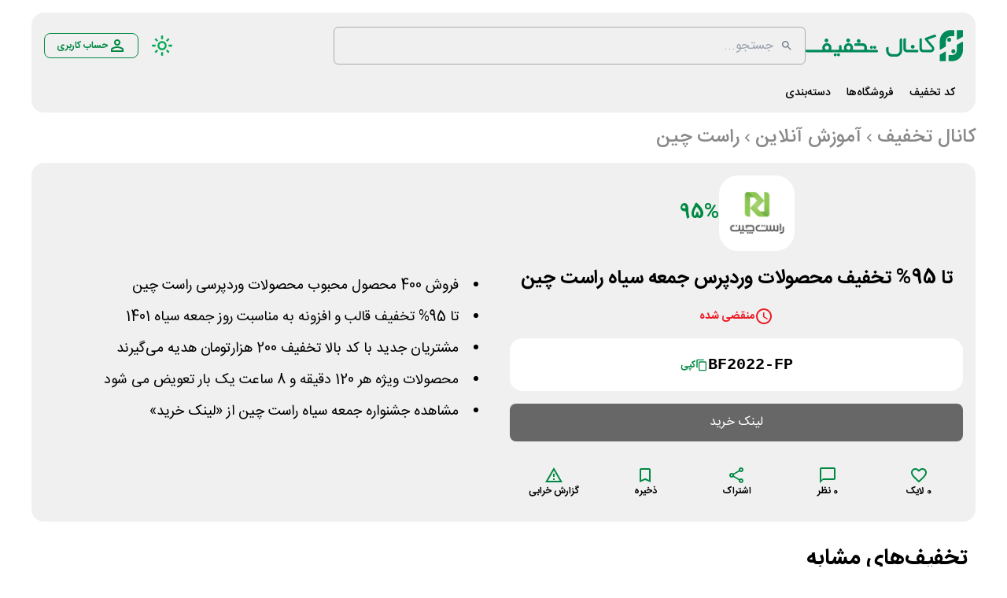

--- FILE ---
content_type: text/html; charset=utf-8
request_url: https://www.offch.com/codes/12040/%D8%AA%D8%AE%D9%81%DB%8C%D9%81-%D9%88%D8%B1%D8%AF%D9%BE%D8%B1%D8%B3-%D8%AC%D9%85%D8%B9%D9%87-%D8%B3%DB%8C%D8%A7%D9%87-%D8%B1%D8%A7%D8%B3%D8%AA-%DA%86%DB%8C%D9%86
body_size: 30856
content:
<!DOCTYPE html><html lang="fa" dir="rtl"><head><meta charSet="utf-8"/><meta name="viewport" content="width=device-width, initial-scale=1"/><link rel="preload" href="/_next/static/media/IRANSansWeb-s.p.54093ce8.woff2" as="font" crossorigin="" type="font/woff2"/><link rel="preload" href="/_next/static/media/IRANSansWeb_Bold-s.p.864f59c4.woff2" as="font" crossorigin="" type="font/woff2"/><link rel="preload" href="/_next/static/media/IRANSansWeb_Light-s.p.bce0b23c.woff2" as="font" crossorigin="" type="font/woff2"/><link rel="preload" href="/_next/static/media/IRANSansWeb_Medium-s.p.bceb29f5.woff2" as="font" crossorigin="" type="font/woff2"/><link rel="preload" as="image" href="https://static.offch.com/storage/logo/linom-logo.png"/><link rel="preload" as="image" href="https://static.offch.com/storage/logo/filimo-school-logo.png"/><link rel="preload" as="image" href="https://static.offch.com/storage/logo/daneshjooyar-logo_rVa3fEn.png"/><link rel="preload" as="image" href="https://static.offch.com/storage/logo/maktabkhooneh-logo_8b073b4.png"/><link rel="stylesheet" href="/_next/static/chunks/a959206a6df403df.css" data-precedence="next"/><link rel="stylesheet" href="/_next/static/chunks/fe81322e39413244.css" data-precedence="next"/><link rel="preload" as="script" fetchPriority="low" href="/_next/static/chunks/124183fa31a0c4f2.js"/><script src="/_next/static/chunks/65fe39f084e44525.js" async=""></script><script src="/_next/static/chunks/bd4ab1517efdc1c3.js" async=""></script><script src="/_next/static/chunks/8008d994f91f0fb6.js" async=""></script><script src="/_next/static/chunks/248cba0fcb3874ed.js" async=""></script><script src="/_next/static/chunks/6740f161f60c6ab5.js" async=""></script><script src="/_next/static/chunks/turbopack-3859db00c2b11b4c.js" async=""></script><script src="/_next/static/chunks/3029412442bc4dd4.js" async=""></script><script src="/_next/static/chunks/2a78b9ae1a8cd359.js" async=""></script><script src="/_next/static/chunks/475111e510ae7454.js" async=""></script><script src="/_next/static/chunks/bfff475941d19e0e.js" async=""></script><script src="/_next/static/chunks/978954130c3b5e68.js" async=""></script><script src="/_next/static/chunks/723fec954d3dfe3b.js" async=""></script><script src="/_next/static/chunks/ff1a16fafef87110.js" async=""></script><script src="/_next/static/chunks/247eb132b7f7b574.js" async=""></script><script src="/_next/static/chunks/9f52b0b34195b2cb.js" async=""></script><script src="/_next/static/chunks/47e54a6d12c58767.js" async=""></script><script src="/_next/static/chunks/230e5ba90d83d618.js" async=""></script><script src="/_next/static/chunks/d3db2421970d8cd6.js" async=""></script><script src="/_next/static/chunks/40c46d46373dc6fc.js" async=""></script><script src="/_next/static/chunks/eed017cd8728531e.js" async=""></script><script src="/_next/static/chunks/2eeeb5079a6c87f9.js" async=""></script><script src="/_next/static/chunks/90899e8539000f49.js" async=""></script><script src="/_next/static/chunks/464f834aca83c242.js" async=""></script><script src="/_next/static/chunks/844830ab09552bce.js" async=""></script><script src="/_next/static/chunks/3e0b773c7d069dc1.js" async=""></script><link rel="preload" href="https://www.googletagmanager.com/gtag/js?id=G-10BT1T38PS" as="script"/><meta name="next-size-adjust" content=""/><meta name="theme-color" content="#008943"/><title>تا 95% تخفیف محصولات وردپرس جمعه سیاه راست چین | کانال تخفیف</title><meta name="description" content="با مراجعه به این لینک در جشنواره جمعه سیاه راست چین 400 محصول محبوب از انواع قالب و افزونه های وردپرس را با تخفیف تا 95% خرید کنید."/><link rel="manifest" href="/manifest.json"/><meta name="generator" content="کانال تخفیف"/><link rel="canonical" href="https://www.offch.com/codes/12040/%D8%AA%D8%AE%D9%81%DB%8C%D9%81-%D9%88%D8%B1%D8%AF%D9%BE%D8%B1%D8%B3-%D8%AC%D9%85%D8%B9%D9%87-%D8%B3%DB%8C%D8%A7%D9%87-%D8%B1%D8%A7%D8%B3%D8%AA-%DA%86%DB%8C%D9%86"/><meta name="format-detection" content="telephone=no"/><meta name="google-site-verification" content="_tSFJFY3bFL5YxdZ3aYS87HiT6Qk0_fV1cV71cWb234"/><meta name="mobile-web-app-capable" content="yes"/><meta name="apple-mobile-web-app-title" content="کانال تخفیف"/><link href="https://www.offch.com/images/logo/offch-icon.svg" rel="apple-touch-startup-image"/><meta name="apple-mobile-web-app-status-bar-style" content="default"/><meta property="og:title" content="تا 95% تخفیف محصولات وردپرس جمعه سیاه راست چین | کانال تخفیف"/><meta property="og:description" content="با مراجعه به این لینک در جشنواره جمعه سیاه راست چین 400 محصول محبوب از انواع قالب و افزونه های وردپرس را با تخفیف تا 95% خرید کنید."/><meta property="og:url" content="https://www.offch.com//codes/12040/%D8%AA%D8%AE%D9%81%DB%8C%D9%81-%D9%88%D8%B1%D8%AF%D9%BE%D8%B1%D8%B3-%D8%AC%D9%85%D8%B9%D9%87-%D8%B3%DB%8C%D8%A7%D9%87-%D8%B1%D8%A7%D8%B3%D8%AA-%DA%86%DB%8C%D9%86"/><meta property="og:site_name" content="کانال تخفیف"/><meta property="og:locale" content="fa-IR"/><meta property="og:image" content="https://static.offch.com/storage/logo/logowithtext_-offch_Copy-min.png"/><meta property="og:image:width" content="200"/><meta property="og:image:height" content="200"/><meta property="og:type" content="website"/><meta name="twitter:card" content="summary_large_image"/><meta name="twitter:creator" content="@off_channell"/><meta name="twitter:title" content="تا 95% تخفیف محصولات وردپرس جمعه سیاه راست چین | کانال تخفیف"/><meta name="twitter:description" content="با مراجعه به این لینک در جشنواره جمعه سیاه راست چین 400 محصول محبوب از انواع قالب و افزونه های وردپرس را با تخفیف تا 95% خرید کنید."/><meta name="twitter:image" content="https://static.offch.com/storage/logo/logowithtext_-offch_Copy-min.png"/><meta name="twitter:image:width" content="200"/><meta name="twitter:image:height" content="200"/><link rel="icon" href="/favicon.ico?favicon.52c1725b.ico" sizes="256x256" type="image/x-icon"/><link rel="icon" href="https://www.offch.com/images/logo/offch-icon.svg"/><link rel="apple-touch-icon" href="https://www.offch.com/images/logo/offch-icon.svg"/><script src="/_next/static/chunks/a6dad97d9634a72d.js" noModule=""></script><style data-emotion="mui-style-rtl 1w454d7 14yoxd lvqvsz swcc9y 1pkevio">.mui-style-rtl-1w454d7{position:fixed;display:-webkit-box;display:-webkit-flex;display:-ms-flexbox;display:flex;-webkit-align-items:center;-webkit-box-align:center;-ms-flex-align:center;align-items:center;-webkit-box-pack:center;-ms-flex-pack:center;-webkit-justify-content:center;justify-content:center;left:0;bottom:0;top:0;right:0;background-color:rgba(0, 0, 0, 0.5);-webkit-tap-highlight-color:transparent;color:#fff;z-index:3;}.mui-style-rtl-14yoxd{z-index:1200;}@media print{.mui-style-rtl-lvqvsz{position:absolute!important;}}.mui-style-rtl-lvqvsz .MuiDialog-paper{background-color:#111111;}.mui-style-rtl-swcc9y .MuiDialogContent-root{padding:16px;}.mui-style-rtl-swcc9y .MuiDialogActions-root{padding:8px;}@media print{.mui-style-rtl-1pkevio{position:absolute!important;}}.mui-style-rtl-1pkevio .MuiDialogContent-root{padding:16px;}.mui-style-rtl-1pkevio .MuiDialogActions-root{padding:8px;}</style></head><body class="iransans_c123ab03-module__gZdHoG__variable bg-white dark:bg-primary-dark-bg"><div hidden=""><!--$--><!--/$--></div><script>((a,b,c,d,e,f,g,h)=>{let i=document.documentElement,j=["light","dark"];function k(b){var c;(Array.isArray(a)?a:[a]).forEach(a=>{let c="class"===a,d=c&&f?e.map(a=>f[a]||a):e;c?(i.classList.remove(...d),i.classList.add(f&&f[b]?f[b]:b)):i.setAttribute(a,b)}),c=b,h&&j.includes(c)&&(i.style.colorScheme=c)}if(d)k(d);else try{let a=localStorage.getItem(b)||c,d=g&&"system"===a?window.matchMedia("(prefers-color-scheme: dark)").matches?"dark":"light":a;k(d)}catch(a){}})("class","theme","system",null,["light","dark"],null,true,true)</script><div><nav class="cs-container"><div class="cs-desktop"><div class="cs-main-header-container bg-primary-gray-bg dark:bg-primary-black-card"><div class="flex flex-row justify-between items-center py-4"><div class="cs-flex-row cs-flex-justify-center gap-4 cs-flex-align-center"><a aria-label="کانال تخفیف" href="/"><div class="cs-flex-row"><svg fill="#008A5A" width="200" height="44" data-name="Layer 2" xmlns="http://www.w3.org/2000/svg" viewBox="0 0 404.37 80.03"><g data-name="Layer 1"><g><path class="cls-1" d="M54.55,33.59h.64c4.09,0,7.42,2.1,10.01,6.29.03.04.05.09.07.13.82,1.68,1.24,3.43,1.24,5.27,0,1.23-.21,2.51-.63,3.83-.22.68.27,1.38.99,1.38h6.64c.17.02.25.11.25.25v4.93c0,.72-.58,1.3-1.3,1.3H3.25s-.1,0-.15,0c-2.07-.25-3.1-1.31-3.1-3.17v-3.05c.02-.17.11-.25.25-.25h42.4c.72,0,1.23-.71.99-1.38-.44-1.23-.66-2.55-.66-3.96,0-4.8,2.56-8.44,7.67-10.89.06-.03.12-.05.18-.07,1.26-.4,2.5-.61,3.72-.61ZM53.57,21.77c.83,0,1.62.21,2.38.62.76.41,1.37,1.01,1.81,1.8.45.78.67,1.6.67,2.45s-.21,1.62-.64,2.38-1.02,1.36-1.8,1.8c-.77.43-1.58.65-2.43.65s-1.63-.22-2.4-.65-1.37-1.03-1.8-1.8c-.42-.76-.64-1.56-.64-2.38s.22-1.66.65-2.45c.43-.78,1.04-1.38,1.81-1.8s1.56-.62,2.37-.62ZM49.46,45.39c.04,2.66,1.56,4.36,4.57,5.09.09.02.18.03.26.03h.76c2.48,0,4.13-1.53,4.96-4.58v-.64c0-2.72-1.52-4.44-4.57-5.18-.09-.02-.18-.03-.26-.03h-1.01c-1.69,0-3.11,1.07-4.26,3.2-.04.07-.07.15-.09.22-.15.5-.26,1.07-.34,1.7,0,.06-.01.13-.01.19Z"></path><path class="cls-1" d="M76.17,59.6c.64,0,1.27.16,1.89.49.62.33,1.11.8,1.46,1.43.35.62.52,1.28.52,1.95s-.17,1.29-.51,1.91c-.34.61-.82,1.09-1.45,1.43-.63.34-1.27.51-1.92.51-.58,0-1.13-.12-1.67-.37-.82-.38-1.48-1.05-1.86-1.87-.24-.52-.36-1.06-.36-1.6,0-.68.17-1.33.52-1.95.35-.63.83-1.1,1.45-1.43.61-.33,1.25-.49,1.91-.49ZM88.76,38.3h.64c1.59,0,2.56,1.11,2.91,3.34,0,.06.01.13.01.19v7.51c0,.58.47,1.05,1.05,1.05h3.09c.17.02.25.11.25.25v5.06c0,.72-.58,1.3-1.3,1.3h-20.99c-.72,0-1.3-.58-1.3-1.3v-5.06c.02-.17.11-.25.25-.25h11.42c.58,0,1.05-.47,1.05-1.05v-7.22c0-1.76.67-2.97,2.02-3.62.09-.04.19-.07.3-.09l.61-.1ZM84.56,59.6c.64,0,1.27.16,1.89.49.62.33,1.11.8,1.46,1.43.35.62.53,1.28.53,1.95s-.17,1.29-.51,1.91c-.34.61-.82,1.09-1.45,1.43-.62.34-1.27.51-1.92.51-.58,0-1.13-.12-1.66-.37-.82-.38-1.48-1.05-1.86-1.87-.24-.52-.36-1.06-.36-1.6,0-.68.18-1.33.52-1.95.35-.63.83-1.1,1.45-1.43.61-.33,1.25-.49,1.91-.49Z"></path><path class="cls-1" d="M109.71,33.59h.89c4.61,0,8.15,2.42,10.63,7.27.03.07.06.14.09.22.49,1.63.73,2.99.73,4.08v.25c0,1.08-.22,2.31-.66,3.71-.21.68.28,1.38.99,1.38h3.42c.17.02.25.11.25.25v4.93c0,.72-.58,1.3-1.3,1.3h-28.68c-.72,0-1.3-.58-1.3-1.3v-4.93c.02-.17.11-.25.25-.25h4.64v-.13c-.76-1.53-1.14-3.09-1.14-4.71v-.64c0-4.41,2.2-7.84,6.61-10.3,1.46-.76,2.99-1.14,4.58-1.14ZM109.48,21.77c.83,0,1.62.21,2.38.62s1.37,1.01,1.81,1.8c.44.78.67,1.6.67,2.45s-.21,1.62-.64,2.38-1.02,1.36-1.8,1.8c-.77.43-1.58.65-2.43.65s-1.63-.22-2.4-.65c-.77-.43-1.37-1.03-1.8-1.8-.42-.76-.64-1.56-.64-2.38s.22-1.66.65-2.45c.43-.78,1.04-1.38,1.81-1.8s1.56-.62,2.37-.62ZM105,45.16v.25c0,2.52,1.43,4.2,4.3,5.04.1.03.21.04.31.04h1.1c.09,0,.18-.01.27-.03,3.05-.76,4.57-2.49,4.57-5.18s-1.52-4.44-4.57-5.18c-.09-.02-.18-.03-.26-.03h-.76c-2.35,0-3.96,1.36-4.83,4.07-.08.32-.13.66-.13,1.02Z"></path><path class="cls-1" d="M128.06,33.73c.06,0,.11-.01.17-.01h17.46c6.36,0,10.26,2.76,11.7,8.27.34,1.51.51,3.5.51,5.98v1.5c0,.58.47,1.05,1.05,1.05h2.01c.17.02.25.11.25.25v4.93c0,.72-.58,1.3-1.3,1.3h-34.02c-.72,0-1.3-.58-1.3-1.3v-4.93c.02-.17.11-.25.25-.25h24.89c.58,0,1.05-.47,1.05-1.05v-5.78c0-.11-.01-.22-.05-.33-.63-2.01-2.99-3.02-7.08-3.02l-17.39.03c-.58,0-1.05-.47-1.05-1.05v-2.42c0-1.4.68-2.39,2.03-2.99.09-.04.18-.06.27-.08l.54-.09ZM136.44,23.36c.83,0,1.62.21,2.38.62s1.37,1.01,1.81,1.8c.44.78.67,1.6.67,2.45s-.21,1.62-.64,2.38-1.02,1.36-1.8,1.8c-.77.43-1.58.65-2.43.65s-1.63-.22-2.4-.65c-.77-.43-1.37-1.03-1.8-1.8-.42-.76-.64-1.56-.64-2.38s.22-1.66.65-2.45c.43-.78,1.04-1.38,1.81-1.8.77-.41,1.56-.62,2.37-.62Z"></path><path class="cls-1" d="M160.47,50.5h22.12c.09,0,.17,0,.26.03,1.95.46,2.92,1.42,2.92,2.9v2.26c0,.72-.58,1.3-1.3,1.3h-22.96c-.72,0-1.3-.58-1.3-1.3v-4.93c.02-.17.11-.25.25-.25ZM169.28,40.52c.66,0,1.29.16,1.91.49.61.33,1.1.81,1.45,1.43.35.63.52,1.28.52,1.95,0,.55-.12,1.08-.36,1.61-.37.82-1.04,1.5-1.86,1.87-.53.25-1.09.37-1.66.37s-1.09-.12-1.61-.36c-.83-.38-1.51-1.06-1.88-1.88-.24-.52-.36-1.06-.36-1.61,0-.58.12-1.14.37-1.67.38-.83,1.07-1.5,1.91-1.86.52-.23,1.04-.34,1.57-.34ZM177.67,40.52c.66,0,1.29.16,1.91.49.61.33,1.1.81,1.45,1.43.35.63.52,1.28.52,1.95,0,.55-.12,1.08-.36,1.6-.37.82-1.04,1.5-1.86,1.87-.53.25-1.08.37-1.66.37s-1.09-.12-1.61-.36c-.83-.38-1.5-1.06-1.88-1.88-.24-.52-.36-1.06-.36-1.61,0-.58.13-1.15.38-1.69.38-.82,1.06-1.48,1.89-1.85.52-.23,1.05-.34,1.58-.34Z"></path><path class="cls-1" d="M244.68,21.64h3.31c.17.02.25.11.25.25v30.14c0,6.33-2.77,11.23-8.32,14.7-.05.03-.11.06-.16.09-2.37,1.08-4.63,1.62-6.78,1.62h-11.57c-5.39,0-9.78-3.12-13.19-9.35-.02-.04-.04-.09-.06-.13-.91-2.14-1.37-4.32-1.37-6.54v-5.85c0-1.54,1.11-2.51,3.33-2.91.07-.01.14-.02.21-.02h2.57c.17.02.25.11.25.25v8.26c0,5.04,2.81,8.25,8.44,9.64.05.01.11.02.17.03.63.08,1.33.12,2.08.12h7.76c5.04,0,8.37-2.41,10-7.24.03-.09.05-.19.06-.28.07-.78.11-1.36.11-1.76v-27.5c0-.06,0-.13.01-.19.35-2.23,1.32-3.34,2.91-3.34Z"></path><path class="cls-1" d="M254.54,21.13h2.92c.17.02.25.11.25.25v25.18c0,2.03.81,3.31,2.42,3.81l.68.11c.06,0,.11.01.17.01h3.54c.17.02.25.11.25.25v4.93c0,.72-.58,1.3-1.3,1.3h-4.23c-2.56,0-4.77-1.31-6.61-3.94-.76-1.1-1.19-2.37-1.27-3.81v-24.85s0-.1,0-.15c.25-2.07,1.31-3.1,3.17-3.1Z"></path><path class="cls-1" d="M264.33,50.5h22.12c.09,0,.17,0,.26.03,1.95.46,2.92,1.42,2.92,2.9v2.26c0,.72-.58,1.3-1.3,1.3h-22.96c-.72,0-1.3-.58-1.3-1.3v-4.93c.02-.17.11-.25.25-.25ZM275.29,37.98c.83,0,1.62.21,2.38.62s1.37,1.01,1.81,1.8c.44.78.67,1.6.67,2.45s-.21,1.62-.64,2.38c-.42.76-1.02,1.36-1.8,1.8-.77.43-1.58.65-2.43.65s-1.63-.22-2.4-.65c-.77-.43-1.37-1.03-1.8-1.8-.42-.76-.64-1.56-.64-2.38s.22-1.66.65-2.45c.43-.78,1.04-1.38,1.81-1.8.77-.41,1.56-.62,2.37-.62Z"></path><path class="cls-1" d="M295.8,21.13h2.92c.17.02.25.11.25.25v25.18c0,2.03.81,3.31,2.42,3.81l.68.11c.06,0,.11.01.17.01h3.54c.17.02.25.11.25.25v4.93c0,.72-.58,1.3-1.3,1.3h-4.23c-2.56,0-4.77-1.31-6.61-3.94-.76-1.1-1.19-2.37-1.27-3.81v-24.85s0-.1,0-.15c.25-2.07,1.31-3.1,3.17-3.1Z"></path><path class="cls-1" d="M332.29,11.59c1.72,0,2.85,1.44,3.41,4.32.1.51-.19,1.01-.67,1.18-4.44,1.56-11.37,4.09-20.8,7.6v.13c8.88,10.46,13.94,16.49,15.19,18.09.05.06.09.13.12.2.81,1.78,1.22,3.4,1.22,4.85v.64c0,3.66-1.96,6.31-5.88,7.97-.06.03-.13.05-.2.07-.96.24-1.65.36-2.06.36h-15.99c-.72,0-1.3-.58-1.3-1.3v-4.93c.02-.17.11-.25.25-.25h16.91c1.53-.19,2.29-.95,2.29-2.29v-.64c0-1.12-1.52-3.27-4.55-6.46-.02-.02-.03-.03-.05-.05l-13.84-16.76c-.25-.32-.38-.7-.38-1.14v-.51c0-1.67,1.72-2.93,5.16-3.8.03,0,.07-.02.1-.03,12.79-4.82,19.6-7.23,20.42-7.23h.64Z"></path></g><g><g><path class="cls-1" d="M345.47,62.95l13.04-7.53c.93-.54,2.09.13,2.09,1.21v21.91c0,.82-.67,1.49-1.49,1.49h-12.86c-.82,0-1.49-.67-1.49-1.49v-14.38c0-.5.27-.96.7-1.21Z"></path><path class="cls-1" d="M381.89,1.39v13.05c0,.77-.62,1.39-1.39,1.39h-7.85c-6.65,0-12.03,5.39-12.03,12.03v13.54c0,.5-.27.96-.7,1.21l-13.04,7.53c-.93.54-2.09-.13-2.09-1.21v-20.85c0-15.52,12.58-28.09,28.09-28.09h7.63c.77,0,1.39.62,1.39,1.39Z"></path><path class="cls-1" d="M404.37,1.39v14.7c0,.53-.28,1.02-.74,1.29l-13,7.5c-.93.54-2.09-.13-2.09-1.21V1.39c0-.77.62-1.39,1.39-1.39h13.04c.77,0,1.39.62,1.39,1.39Z"></path><path class="cls-1" d="M389.24,37.69l13.04-7.53c.93-.54,2.09.13,2.09,1.21v20.57c0,15.52-12.58,28.09-28.09,28.09h-7.53c-.82,0-1.49-.67-1.49-1.49v-12.95c0-.77.62-1.39,1.39-1.39h7.85c6.65,0,12.03-5.39,12.03-12.03v-13.26c0-.5.27-.96.7-1.21Z"></path></g><circle class="cls-1" cx="369.01" cy="24.92" r="5.13"></circle><circle class="cls-1" cx="379.81" cy="54.49" r="5.13"></circle></g></g></svg></div></a><div class="relative w-full md:w-fit"><form autoComplete="off"><input style="width:600px;height:48px" type="search" class="border border-solid border-primary-gray-lower dark:border-primary-dark-bg py-2 px-2 pr-10 rounded-md bg-transparent focus:border-primary-button focus:shadow-primary-button" placeholder="جستجو..." readOnly="" name="search" value=""/><div class="absolute top-1/2 transform -translate-y-1/2 right-4 text-gray-500 "><svg class="fill-current w-4 h-4" xmlns="http://www.w3.org/2000/svg" viewBox="0 0 24 24"><path d="M15.5 14h-.79l-.28-.27C15.41 12.59 16 11.11 16 9.5 16 5.91 13.09 3 9.5 3S3 5.91 3 9.5 5.91 16 9.5 16c1.61 0 3.09-.59 4.23-1.57l.27.28v.79l5 4.99L20.49 19l-4.99-5zM9.5 14C7.02 14 5 11.98 5 9.5S7.02 5 9.5 5 14 7.02 14 9.5 11.98 14 9.5 14z"></path></svg></div></form></div><div aria-hidden="true" class="MuiBackdrop-root mui-style-rtl-1w454d7" style="opacity:0;visibility:hidden"></div></div><div class="cs-flex-row cs-flex-justify-center cs-flex-align-center"><div class="cursor-pointer"><svg fill="#00a752" width="28" height="28" xmlns="http://www.w3.org/2000/svg" viewBox="0 -960 960 960"><path d="M480-360q50 0 85-35t35-85q0-50-35-85t-85-35q-50 0-85 35t-35 85q0 50 35 85t85 35Zm0 80q-83 0-141.5-58.5T280-480q0-83 58.5-141.5T480-680q83 0 141.5 58.5T680-480q0 83-58.5 141.5T480-280ZM200-440H40v-80h160v80Zm720 0H760v-80h160v80ZM440-760v-160h80v160h-80Zm0 720v-160h80v160h-80ZM256-650l-101-97 57-59 96 100-52 56Zm492 496-97-101 53-55 101 97-57 59Zm-98-550 97-101 59 57-100 96-56-52ZM154-212l101-97 55 53-97 101-59-57Zm326-268Z"></path></svg></div><div class="cursor-pointer mr-4"></div><div class="cs-flex-row"><div style="color:#008943;border:1px solid #008943" class="nav-account-button-main-event"><svg fill="#008943" width="24" height="24" xmlns="http://www.w3.org/2000/svg" viewBox="0 -960 960 960"><path d="M480-480q-66 0-113-47t-47-113q0-66 47-113t113-47q66 0 113 47t47 113q0 66-47 113t-113 47ZM160-160v-112q0-34 17.5-62.5T224-378q62-31 126-46.5T480-440q66 0 130 15.5T736-378q29 15 46.5 43.5T800-272v112H160Zm80-80h480v-32q0-11-5.5-20T700-306q-54-27-109-40.5T480-360q-56 0-111 13.5T260-306q-9 5-14.5 14t-5.5 20v32Zm240-320q33 0 56.5-23.5T560-640q0-33-23.5-56.5T480-720q-33 0-56.5 23.5T400-640q0 33 23.5 56.5T480-560Zm0-80Zm0 400Z"></path></svg><div class="cs-bold">حساب کاربری</div></div></div></div></div><div class="flex flex-row justify-start items-center"><a href="/"><div style="border-bottom:3px solid transparent" class="m-1.5 p-1 font text-sm font-medium hover:text-green-500 hover:font-bold  text-black dark:text-primary-dark-white-text">کد تخفیف</div></a><a href="/shops"><div style="border-bottom:3px solid transparent" class="m-1.5 p-1 font text-sm font-medium hover:text-green-500 hover:font-bold  text-black dark:text-primary-dark-white-text">فروشگاه‌ها</div></a><a href="/categories"><div style="border-bottom:3px solid transparent" class="m-1.5 p-1 font text-sm font-medium hover:text-green-500 hover:font-bold  text-black dark:text-primary-dark-white-text">دسته‌بندی</div></a></div></div></div><div style="padding-bottom:16px" class="cs-tablet"><div class="header-mobile bg-primary-gray-bg dark:bg-primary-black-card"><a aria-label="کانال تخفیف" href="/"><div class="cs-flex-row"><svg fill="#008A5A" width="144" height="32" data-name="Layer 2" xmlns="http://www.w3.org/2000/svg" viewBox="0 0 404.37 80.03"><g data-name="Layer 1"><g><path class="cls-1" d="M54.55,33.59h.64c4.09,0,7.42,2.1,10.01,6.29.03.04.05.09.07.13.82,1.68,1.24,3.43,1.24,5.27,0,1.23-.21,2.51-.63,3.83-.22.68.27,1.38.99,1.38h6.64c.17.02.25.11.25.25v4.93c0,.72-.58,1.3-1.3,1.3H3.25s-.1,0-.15,0c-2.07-.25-3.1-1.31-3.1-3.17v-3.05c.02-.17.11-.25.25-.25h42.4c.72,0,1.23-.71.99-1.38-.44-1.23-.66-2.55-.66-3.96,0-4.8,2.56-8.44,7.67-10.89.06-.03.12-.05.18-.07,1.26-.4,2.5-.61,3.72-.61ZM53.57,21.77c.83,0,1.62.21,2.38.62.76.41,1.37,1.01,1.81,1.8.45.78.67,1.6.67,2.45s-.21,1.62-.64,2.38-1.02,1.36-1.8,1.8c-.77.43-1.58.65-2.43.65s-1.63-.22-2.4-.65-1.37-1.03-1.8-1.8c-.42-.76-.64-1.56-.64-2.38s.22-1.66.65-2.45c.43-.78,1.04-1.38,1.81-1.8s1.56-.62,2.37-.62ZM49.46,45.39c.04,2.66,1.56,4.36,4.57,5.09.09.02.18.03.26.03h.76c2.48,0,4.13-1.53,4.96-4.58v-.64c0-2.72-1.52-4.44-4.57-5.18-.09-.02-.18-.03-.26-.03h-1.01c-1.69,0-3.11,1.07-4.26,3.2-.04.07-.07.15-.09.22-.15.5-.26,1.07-.34,1.7,0,.06-.01.13-.01.19Z"></path><path class="cls-1" d="M76.17,59.6c.64,0,1.27.16,1.89.49.62.33,1.11.8,1.46,1.43.35.62.52,1.28.52,1.95s-.17,1.29-.51,1.91c-.34.61-.82,1.09-1.45,1.43-.63.34-1.27.51-1.92.51-.58,0-1.13-.12-1.67-.37-.82-.38-1.48-1.05-1.86-1.87-.24-.52-.36-1.06-.36-1.6,0-.68.17-1.33.52-1.95.35-.63.83-1.1,1.45-1.43.61-.33,1.25-.49,1.91-.49ZM88.76,38.3h.64c1.59,0,2.56,1.11,2.91,3.34,0,.06.01.13.01.19v7.51c0,.58.47,1.05,1.05,1.05h3.09c.17.02.25.11.25.25v5.06c0,.72-.58,1.3-1.3,1.3h-20.99c-.72,0-1.3-.58-1.3-1.3v-5.06c.02-.17.11-.25.25-.25h11.42c.58,0,1.05-.47,1.05-1.05v-7.22c0-1.76.67-2.97,2.02-3.62.09-.04.19-.07.3-.09l.61-.1ZM84.56,59.6c.64,0,1.27.16,1.89.49.62.33,1.11.8,1.46,1.43.35.62.53,1.28.53,1.95s-.17,1.29-.51,1.91c-.34.61-.82,1.09-1.45,1.43-.62.34-1.27.51-1.92.51-.58,0-1.13-.12-1.66-.37-.82-.38-1.48-1.05-1.86-1.87-.24-.52-.36-1.06-.36-1.6,0-.68.18-1.33.52-1.95.35-.63.83-1.1,1.45-1.43.61-.33,1.25-.49,1.91-.49Z"></path><path class="cls-1" d="M109.71,33.59h.89c4.61,0,8.15,2.42,10.63,7.27.03.07.06.14.09.22.49,1.63.73,2.99.73,4.08v.25c0,1.08-.22,2.31-.66,3.71-.21.68.28,1.38.99,1.38h3.42c.17.02.25.11.25.25v4.93c0,.72-.58,1.3-1.3,1.3h-28.68c-.72,0-1.3-.58-1.3-1.3v-4.93c.02-.17.11-.25.25-.25h4.64v-.13c-.76-1.53-1.14-3.09-1.14-4.71v-.64c0-4.41,2.2-7.84,6.61-10.3,1.46-.76,2.99-1.14,4.58-1.14ZM109.48,21.77c.83,0,1.62.21,2.38.62s1.37,1.01,1.81,1.8c.44.78.67,1.6.67,2.45s-.21,1.62-.64,2.38-1.02,1.36-1.8,1.8c-.77.43-1.58.65-2.43.65s-1.63-.22-2.4-.65c-.77-.43-1.37-1.03-1.8-1.8-.42-.76-.64-1.56-.64-2.38s.22-1.66.65-2.45c.43-.78,1.04-1.38,1.81-1.8s1.56-.62,2.37-.62ZM105,45.16v.25c0,2.52,1.43,4.2,4.3,5.04.1.03.21.04.31.04h1.1c.09,0,.18-.01.27-.03,3.05-.76,4.57-2.49,4.57-5.18s-1.52-4.44-4.57-5.18c-.09-.02-.18-.03-.26-.03h-.76c-2.35,0-3.96,1.36-4.83,4.07-.08.32-.13.66-.13,1.02Z"></path><path class="cls-1" d="M128.06,33.73c.06,0,.11-.01.17-.01h17.46c6.36,0,10.26,2.76,11.7,8.27.34,1.51.51,3.5.51,5.98v1.5c0,.58.47,1.05,1.05,1.05h2.01c.17.02.25.11.25.25v4.93c0,.72-.58,1.3-1.3,1.3h-34.02c-.72,0-1.3-.58-1.3-1.3v-4.93c.02-.17.11-.25.25-.25h24.89c.58,0,1.05-.47,1.05-1.05v-5.78c0-.11-.01-.22-.05-.33-.63-2.01-2.99-3.02-7.08-3.02l-17.39.03c-.58,0-1.05-.47-1.05-1.05v-2.42c0-1.4.68-2.39,2.03-2.99.09-.04.18-.06.27-.08l.54-.09ZM136.44,23.36c.83,0,1.62.21,2.38.62s1.37,1.01,1.81,1.8c.44.78.67,1.6.67,2.45s-.21,1.62-.64,2.38-1.02,1.36-1.8,1.8c-.77.43-1.58.65-2.43.65s-1.63-.22-2.4-.65c-.77-.43-1.37-1.03-1.8-1.8-.42-.76-.64-1.56-.64-2.38s.22-1.66.65-2.45c.43-.78,1.04-1.38,1.81-1.8.77-.41,1.56-.62,2.37-.62Z"></path><path class="cls-1" d="M160.47,50.5h22.12c.09,0,.17,0,.26.03,1.95.46,2.92,1.42,2.92,2.9v2.26c0,.72-.58,1.3-1.3,1.3h-22.96c-.72,0-1.3-.58-1.3-1.3v-4.93c.02-.17.11-.25.25-.25ZM169.28,40.52c.66,0,1.29.16,1.91.49.61.33,1.1.81,1.45,1.43.35.63.52,1.28.52,1.95,0,.55-.12,1.08-.36,1.61-.37.82-1.04,1.5-1.86,1.87-.53.25-1.09.37-1.66.37s-1.09-.12-1.61-.36c-.83-.38-1.51-1.06-1.88-1.88-.24-.52-.36-1.06-.36-1.61,0-.58.12-1.14.37-1.67.38-.83,1.07-1.5,1.91-1.86.52-.23,1.04-.34,1.57-.34ZM177.67,40.52c.66,0,1.29.16,1.91.49.61.33,1.1.81,1.45,1.43.35.63.52,1.28.52,1.95,0,.55-.12,1.08-.36,1.6-.37.82-1.04,1.5-1.86,1.87-.53.25-1.08.37-1.66.37s-1.09-.12-1.61-.36c-.83-.38-1.5-1.06-1.88-1.88-.24-.52-.36-1.06-.36-1.61,0-.58.13-1.15.38-1.69.38-.82,1.06-1.48,1.89-1.85.52-.23,1.05-.34,1.58-.34Z"></path><path class="cls-1" d="M244.68,21.64h3.31c.17.02.25.11.25.25v30.14c0,6.33-2.77,11.23-8.32,14.7-.05.03-.11.06-.16.09-2.37,1.08-4.63,1.62-6.78,1.62h-11.57c-5.39,0-9.78-3.12-13.19-9.35-.02-.04-.04-.09-.06-.13-.91-2.14-1.37-4.32-1.37-6.54v-5.85c0-1.54,1.11-2.51,3.33-2.91.07-.01.14-.02.21-.02h2.57c.17.02.25.11.25.25v8.26c0,5.04,2.81,8.25,8.44,9.64.05.01.11.02.17.03.63.08,1.33.12,2.08.12h7.76c5.04,0,8.37-2.41,10-7.24.03-.09.05-.19.06-.28.07-.78.11-1.36.11-1.76v-27.5c0-.06,0-.13.01-.19.35-2.23,1.32-3.34,2.91-3.34Z"></path><path class="cls-1" d="M254.54,21.13h2.92c.17.02.25.11.25.25v25.18c0,2.03.81,3.31,2.42,3.81l.68.11c.06,0,.11.01.17.01h3.54c.17.02.25.11.25.25v4.93c0,.72-.58,1.3-1.3,1.3h-4.23c-2.56,0-4.77-1.31-6.61-3.94-.76-1.1-1.19-2.37-1.27-3.81v-24.85s0-.1,0-.15c.25-2.07,1.31-3.1,3.17-3.1Z"></path><path class="cls-1" d="M264.33,50.5h22.12c.09,0,.17,0,.26.03,1.95.46,2.92,1.42,2.92,2.9v2.26c0,.72-.58,1.3-1.3,1.3h-22.96c-.72,0-1.3-.58-1.3-1.3v-4.93c.02-.17.11-.25.25-.25ZM275.29,37.98c.83,0,1.62.21,2.38.62s1.37,1.01,1.81,1.8c.44.78.67,1.6.67,2.45s-.21,1.62-.64,2.38c-.42.76-1.02,1.36-1.8,1.8-.77.43-1.58.65-2.43.65s-1.63-.22-2.4-.65c-.77-.43-1.37-1.03-1.8-1.8-.42-.76-.64-1.56-.64-2.38s.22-1.66.65-2.45c.43-.78,1.04-1.38,1.81-1.8.77-.41,1.56-.62,2.37-.62Z"></path><path class="cls-1" d="M295.8,21.13h2.92c.17.02.25.11.25.25v25.18c0,2.03.81,3.31,2.42,3.81l.68.11c.06,0,.11.01.17.01h3.54c.17.02.25.11.25.25v4.93c0,.72-.58,1.3-1.3,1.3h-4.23c-2.56,0-4.77-1.31-6.61-3.94-.76-1.1-1.19-2.37-1.27-3.81v-24.85s0-.1,0-.15c.25-2.07,1.31-3.1,3.17-3.1Z"></path><path class="cls-1" d="M332.29,11.59c1.72,0,2.85,1.44,3.41,4.32.1.51-.19,1.01-.67,1.18-4.44,1.56-11.37,4.09-20.8,7.6v.13c8.88,10.46,13.94,16.49,15.19,18.09.05.06.09.13.12.2.81,1.78,1.22,3.4,1.22,4.85v.64c0,3.66-1.96,6.31-5.88,7.97-.06.03-.13.05-.2.07-.96.24-1.65.36-2.06.36h-15.99c-.72,0-1.3-.58-1.3-1.3v-4.93c.02-.17.11-.25.25-.25h16.91c1.53-.19,2.29-.95,2.29-2.29v-.64c0-1.12-1.52-3.27-4.55-6.46-.02-.02-.03-.03-.05-.05l-13.84-16.76c-.25-.32-.38-.7-.38-1.14v-.51c0-1.67,1.72-2.93,5.16-3.8.03,0,.07-.02.1-.03,12.79-4.82,19.6-7.23,20.42-7.23h.64Z"></path></g><g><g><path class="cls-1" d="M345.47,62.95l13.04-7.53c.93-.54,2.09.13,2.09,1.21v21.91c0,.82-.67,1.49-1.49,1.49h-12.86c-.82,0-1.49-.67-1.49-1.49v-14.38c0-.5.27-.96.7-1.21Z"></path><path class="cls-1" d="M381.89,1.39v13.05c0,.77-.62,1.39-1.39,1.39h-7.85c-6.65,0-12.03,5.39-12.03,12.03v13.54c0,.5-.27.96-.7,1.21l-13.04,7.53c-.93.54-2.09-.13-2.09-1.21v-20.85c0-15.52,12.58-28.09,28.09-28.09h7.63c.77,0,1.39.62,1.39,1.39Z"></path><path class="cls-1" d="M404.37,1.39v14.7c0,.53-.28,1.02-.74,1.29l-13,7.5c-.93.54-2.09-.13-2.09-1.21V1.39c0-.77.62-1.39,1.39-1.39h13.04c.77,0,1.39.62,1.39,1.39Z"></path><path class="cls-1" d="M389.24,37.69l13.04-7.53c.93-.54,2.09.13,2.09,1.21v20.57c0,15.52-12.58,28.09-28.09,28.09h-7.53c-.82,0-1.49-.67-1.49-1.49v-12.95c0-.77.62-1.39,1.39-1.39h7.85c6.65,0,12.03-5.39,12.03-12.03v-13.26c0-.5.27-.96.7-1.21Z"></path></g><circle class="cls-1" cx="369.01" cy="24.92" r="5.13"></circle><circle class="cls-1" cx="379.81" cy="54.49" r="5.13"></circle></g></g></svg></div></a><div class="flex flex-row items-center gap-4"><div class="cursor-pointer"><svg fill="#00a752" width="28" height="28" xmlns="http://www.w3.org/2000/svg" viewBox="0 -960 960 960"><path d="M480-360q50 0 85-35t35-85q0-50-35-85t-85-35q-50 0-85 35t-35 85q0 50 35 85t85 35Zm0 80q-83 0-141.5-58.5T280-480q0-83 58.5-141.5T480-680q83 0 141.5 58.5T680-480q0 83-58.5 141.5T480-280ZM200-440H40v-80h160v80Zm720 0H760v-80h160v80ZM440-760v-160h80v160h-80Zm0 720v-160h80v160h-80ZM256-650l-101-97 57-59 96 100-52 56Zm492 496-97-101 53-55 101 97-57 59Zm-98-550 97-101 59 57-100 96-56-52ZM154-212l101-97 55 53-97 101-59-57Zm326-268Z"></path></svg></div><div class="select-none cursor-pointer"><div><div style="background-color:#008943" class="w-8 h-8 flex justify-center items-center rounded-md"><svg width="24" height="24" fill="#FFF" xmlns="http://www.w3.org/2000/svg" viewBox="0 -960 960 960"><path d="M120-240v-80h720v80H120Zm0-200v-80h720v80H120Zm0-200v-80h720v80H120Z"></path></svg></div></div></div></div></div></div></nav><div class="cs-container"><div class="flex flex-row justify-start items-center text-sm lg:text-2xl lg:gap-2 text-primary-gray-text-low font-medium"><a href="/"><div>کانال تخفیف</div></a><svg fill="#898989" width="20" height="20" xmlns="http://www.w3.org/2000/svg" viewBox="0 -960 960 960"><path d="M560-240 320-480l240-240 56 56-184 184 184 184-56 56Z"></path></svg><a href="/categories/e-learning"><div>آموزش آنلاین</div></a><svg width="20" height="20" fill="#898989" xmlns="http://www.w3.org/2000/svg" viewBox="0 -960 960 960"><path d="M560-240 320-480l240-240 56 56-184 184 184 184-56 56Z"></path></svg><a href="/shops/rastchin"><div>راست چین</div></a></div><div style="height:16px" class="spacer"></div><div class="bg-primary-gray-bg dark:bg-primary-black-card rounded-2xl p-4 grid grid-cols-1 md:grid-cols-2 gap-4 lg:items-center"><div class="flex flex-col justify-center items-center w-full "><div class="flex flex-row justify-center items-center gap-4"><a href="/shops/rastchin"><img alt="کد تخفیف راست چین" loading="lazy" width="96" height="96" decoding="async" data-nimg="1" class="rounded-3xl" style="color:transparent" src="https://static.offch.com/storage/logo/logowithtext_-offch_Copy-min.png"/></a><div class="text-primary-button dark:text-primary-green-high text-2xl font-bold">95%</div></div><div style="height:16px" class="spacer"></div><h1 class="text-center leading-relaxed">تا 95% تخفیف محصولات وردپرس جمعه سیاه راست چین</h1><div style="height:16px" class="spacer"></div><div class="flex flex-row gap-1 justify-center items-center text-sm font-semibold text-primary-red-low"><div><svg xmlns="http://www.w3.org/2000/svg" height="24px" viewBox="0 0 24 24" width="24px" fill="currentColor"><path d="M0 0h24v24H0V0z" fill="none"></path><path d="M11.99 2C6.47 2 2 6.48 2 12s4.47 10 9.99 10C17.52 22 22 17.52 22 12S17.52 2 11.99 2zM12 20c-4.42 0-8-3.58-8-8s3.58-8 8-8 8 3.58 8 8-3.58 8-8 8zm.5-13H11v6l5.25 3.15.75-1.23-4.5-2.67z"></path></svg></div><div>منقضی شده</div></div><div style="height:16px" class="spacer"></div><div class="flex flex-col w-full gap-4"><div style="height:67px" class="flex flex-row justify-center items-center gap-4 p-2 bg-white dark:bg-primary-dark-bg rounded-2xl w-full"><div style="direction:ltr" class="text-xl font-mono font-bold">BF2022-FP</div><div class="flex flex-row justify-center items-center gap-1 cursor-pointer"><div><img alt="کپی" loading="lazy" width="16" height="16" decoding="async" data-nimg="1" style="color:transparent" src="/images/icons/content_copy_black_24dp.svg"/></div><div class="text-primary-button dark:text-primary-green-high text-xs font-semibold">کپی</div></div></div></div><div style="height:16px" class="spacer"></div><a class="w-full" target="_blank" rel="nofollow noopener noreferrer" href="https://ofch.ir/5f7213"><div class="flex flex-row justify-center items-center p-3 text-white rounded-lg bg-primary-gray-text">لینک خرید</div></a><div style="height:16px" class="spacer"></div><div class="grid grid-cols-5 gap-1 justify-items-center items-center w-full"><div class="flex flex-col gap-2 justify-center items-center cursor-pointer"><div><svg fill="#008943" width="24" height="24" xmlns="http://www.w3.org/2000/svg" viewBox="0 0 24 24"><path d="M0 0h24v24H0V0z" fill="none"></path><path d="M16.5 3c-1.74 0-3.41.81-4.5 2.09C10.91 3.81 9.24 3 7.5 3 4.42 3 2 5.42 2 8.5c0 3.78 3.4 6.86 8.55 11.54L12 21.35l1.45-1.32C18.6 15.36 22 12.28 22 8.5 22 5.42 19.58 3 16.5 3zm-4.4 15.55l-.1.1-.1-.1C7.14 14.24 4 11.39 4 8.5 4 6.5 5.5 5 7.5 5c1.54 0 3.04.99 3.57 2.36h1.87C13.46 5.99 14.96 5 16.5 5c2 0 3.5 1.5 3.5 3.5 0 2.89-3.14 5.74-7.9 10.05z"></path></svg></div><div class="text-xs font-semibold">0<!-- --> لایک</div></div><a href="#commentSection"><div class="flex flex-col gap-2 justify-center items-center cursor-pointer"><div><svg fill="#008943" width="24" height="24" xmlns="http://www.w3.org/2000/svg" viewBox="0 0 24 24"><path d="M0 0h24v24H0V0z" fill="none"></path><path d="M20 2H4c-1.1 0-2 .9-2 2v18l4-4h14c1.1 0 2-.9 2-2V4c0-1.1-.9-2-2-2zm0 14H6l-2 2V4h16v12z"></path></svg></div><div class="text-xs font-semibold">0<!-- --> نظر</div></div></a><div class="flex flex-col gap-2 justify-center items-center cursor-pointer"><div><svg fill="#008943" width="24" height="24" xmlns="http://www.w3.org/2000/svg" viewBox="0 0 24 24"><path d="M0 0h24v24H0V0z" fill="none"></path><path d="M18 16.08c-.76 0-1.44.3-1.96.77L8.91 12.7c.05-.23.09-.46.09-.7s-.04-.47-.09-.7l7.05-4.11c.54.5 1.25.81 2.04.81 1.66 0 3-1.34 3-3s-1.34-3-3-3-3 1.34-3 3c0 .24.04.47.09.7L8.04 9.81C7.5 9.31 6.79 9 6 9c-1.66 0-3 1.34-3 3s1.34 3 3 3c.79 0 1.5-.31 2.04-.81l7.12 4.16c-.05.21-.08.43-.08.65 0 1.61 1.31 2.92 2.92 2.92s2.92-1.31 2.92-2.92c0-1.61-1.31-2.92-2.92-2.92zM18 4c.55 0 1 .45 1 1s-.45 1-1 1-1-.45-1-1 .45-1 1-1zM6 13c-.55 0-1-.45-1-1s.45-1 1-1 1 .45 1 1-.45 1-1 1zm12 7.02c-.55 0-1-.45-1-1s.45-1 1-1 1 .45 1 1-.45 1-1 1z"></path></svg></div><div class="text-xs font-semibold">اشتراک</div></div><a href="/login"><div class="flex flex-col gap-2 justify-center items-center cursor-pointer"><div><svg fill="#008943" width="24" height="24" xmlns="http://www.w3.org/2000/svg" viewBox="0 0 24 24"><path d="M0 0h24v24H0V0z" fill="none"></path><path d="M17 3H7c-1.1 0-2 .9-2 2v16l7-3 7 3V5c0-1.1-.9-2-2-2zm0 15l-5-2.18L7 18V5h10v13z"></path></svg></div><div class="text-xs font-semibold">ذخیره</div></div></a><div class="flex flex-col gap-2 justify-center items-center cursor-pointer" style="width:70px;height:70px"><div><svg fill="#008943" width="24" height="24" xmlns="http://www.w3.org/2000/svg" viewBox="0 0 24 24"><path d="M0 0h24v24H0V0z" fill="none"></path><path d="M12 5.99L19.53 19H4.47L12 5.99M12 2L1 21h22L12 2zm1 14h-2v2h2v-2zm0-6h-2v4h2v-4z"></path></svg></div><div class="text-xs font-semibold">گزارش خرابی</div></div></div></div><div><div style="height:16px" class="spacer"></div><h2 class="flex flex-col justify-center w-full"><ul class="text-justify px-2 leading-10 text-sm lg:text-lg lg:leading-10"><li class="list-disc text-justify mr-4">فروش 400 محصول محبوب محصولات وردپرسی راست چین</li><li class="list-disc text-justify mr-4">تا 95% تخفیف قالب و افزونه به مناسبت روز جمعه سیاه 1401</li><li class="list-disc text-justify mr-4">مشتریان جدید با کد بالا تخفیف 200 هزارتومان هدیه می‌گیرند</li><li class="list-disc text-justify mr-4">محصولات ویژه هر 120 دقیقه و 8 ساعت یک بار تعویض می شود</li><li class="list-disc text-justify mr-4">مشاهده جشنواره جمعه سیاه راست چین از «لینک خرید»</li></ul></h2></div></div><div style="height:16px" class="spacer"></div><div style="height:61px;padding:0 10px" class="cs-full-width cs-flex-row cs-flex-space-between cs-mb-16 cs-flex-align-center"><h3 class="text-2xl md:text-xl28 font-bold truncate">تخفیف‌های مشابه</h3></div><div class="grid grid-cols-2 lg:grid-cols-4 gap-4"><div style="min-width:auto;width:autopx;height:220px" class="coupon-card-container cs-flex-column cs-flex-space-between cursor-pointer bg-primary-gray-bg dark:bg-primary-black-card"><div class="flex flex-col"><div class="flex flex-row justify-start gap-3 items-center cs-mb-16"><div style="width:96px;height:96px"><img alt="لینوم" width="96" height="96" decoding="async" data-nimg="1" class="cursor-pointer" style="color:transparent;border-radius:16px" src="https://static.offch.com/storage/logo/linom-logo.png"/></div><div class="text-primary-button dark:text-primary-green-high text-xl font-bold text-center">175,000</div></div><div class="text-xl font-bold text-pretty line-clamp-2 text-black dark:text-primary-dark-white-text">کد تخفیف 175 هزاری دوره های آموزشی سایت لینوم</div><div style="height:16px" class="spacer"></div></div></div><div style="min-width:auto;width:autopx;height:220px" class="coupon-card-container cs-flex-column cs-flex-space-between cursor-pointer bg-primary-gray-bg dark:bg-primary-black-card"><div class="flex flex-col"><div class="flex flex-row justify-start gap-3 items-center cs-mb-16"><div style="width:96px;height:96px"><img alt="فیلیمو مدرسه" width="96" height="96" decoding="async" data-nimg="1" class="cursor-pointer" style="color:transparent;border-radius:16px" src="https://static.offch.com/storage/logo/filimo-school-logo.png"/></div><div class="text-primary-button dark:text-primary-green-high text-xl font-bold text-center">50%</div></div><div class="text-xl font-bold text-pretty line-clamp-2 text-black dark:text-primary-dark-white-text">کد تخفیف 50% غیراول اشتراک برنامه فیلیمو مدرسه</div><div style="height:16px" class="spacer"></div></div></div><div style="min-width:auto;width:autopx;height:220px" class="coupon-card-container cs-flex-column cs-flex-space-between cursor-pointer bg-primary-gray-bg dark:bg-primary-black-card"><div class="flex flex-col"><div class="flex flex-row justify-start gap-3 items-center cs-mb-16"><div style="width:96px;height:96px"><img alt="دانشجویار" width="96" height="96" decoding="async" data-nimg="1" class="cursor-pointer" style="color:transparent;border-radius:16px" src="https://static.offch.com/storage/logo/daneshjooyar-logo_rVa3fEn.png"/></div><div class="text-primary-button dark:text-primary-green-high text-xl font-bold text-center">70%</div></div><div class="text-xl font-bold text-pretty line-clamp-2 text-black dark:text-primary-dark-white-text">کد تخفیف 70% دوره های آموزشی آنلاین دانشجویار</div><div style="height:16px" class="spacer"></div></div></div><div style="min-width:auto;width:autopx;height:220px" class="coupon-card-container cs-flex-column cs-flex-space-between cursor-pointer bg-primary-gray-bg dark:bg-primary-black-card"><div class="flex flex-col"><div class="flex flex-row justify-start gap-3 items-center cs-mb-16"><div style="width:96px;height:96px"><img alt="مکتب خونه" width="96" height="96" decoding="async" data-nimg="1" class="cursor-pointer" style="color:transparent;border-radius:16px" src="https://static.offch.com/storage/logo/maktabkhooneh-logo_8b073b4.png"/></div><div class="text-primary-button dark:text-primary-green-high text-xl font-bold text-center">50%</div></div><div class="text-xl font-bold text-pretty line-clamp-2 text-black dark:text-primary-dark-white-text">کد تخفیف 50% اولین خرید مکتب خونه</div><div style="height:16px" class="spacer"></div></div></div></div><div style="height:16px" class="spacer"></div><div id="commentSection"></div><div class="p-4 bg-primary-gray-bg dark:bg-primary-black-card rounded-2xl flex flex-row justify-between items-center cursor-pointer"><div><div class="leading-7 font-medium">دیدگاه خود را با ما به اشتراک بگذارید</div><div style="font-size:10px" class="text-primary-gray-text-low">با ثبت دیدگاه خود ما را در ارائه بهتر خدمات یاری کنید</div></div><div><svg fill="#008943" width="24" height="24" xmlns="http://www.w3.org/2000/svg" viewBox="0 0 24 24"><path d="M0 0h24v24H0V0z" fill="none"></path><path d="M20 11H7.83l5.59-5.59L12 4l-8 8 8 8 1.41-1.41L7.83 13H20v-2z"></path></svg></div></div><div style="height:16px" class="spacer"></div><div style="height:16px" class="spacer"></div><script type="application/ld+json">{"@context":"https://schema.org","@type":"BreadcrumbList","itemListElement":[{"@type":"ListItem","position":1,"name":"کانال تخفیف","item":"https://www.offch.com/"},{"@type":"ListItem","position":2,"name":"آموزش آنلاین","item":"https://www.offch.com/categories/e-learning"},{"@type":"ListItem","position":3,"name":"راست چین","item":"https://www.offch.com/shops/rastchin"},{"@type":"ListItem","position":4,"name":"تا 95% تخفیف محصولات وردپرس جمعه سیاه راست چین"}]}</script><!--$--><!--/$--></div><div class="cs-container"><footer class="bg-primary-gray-bg dark:bg-primary-black-card rounded-2xl p-4 font-iranSans cs-list-style-none mb-16 lg:mb-0"><div class="grid grid-cols-1 lg:grid-cols-5 gap-4 lg:justify-items-end"><div class="lg:col-span-3"><svg fill="#008A5A" width="144" height="32" data-name="Layer 2" xmlns="http://www.w3.org/2000/svg" viewBox="0 0 404.37 80.03"><g data-name="Layer 1"><g><path class="cls-1" d="M54.55,33.59h.64c4.09,0,7.42,2.1,10.01,6.29.03.04.05.09.07.13.82,1.68,1.24,3.43,1.24,5.27,0,1.23-.21,2.51-.63,3.83-.22.68.27,1.38.99,1.38h6.64c.17.02.25.11.25.25v4.93c0,.72-.58,1.3-1.3,1.3H3.25s-.1,0-.15,0c-2.07-.25-3.1-1.31-3.1-3.17v-3.05c.02-.17.11-.25.25-.25h42.4c.72,0,1.23-.71.99-1.38-.44-1.23-.66-2.55-.66-3.96,0-4.8,2.56-8.44,7.67-10.89.06-.03.12-.05.18-.07,1.26-.4,2.5-.61,3.72-.61ZM53.57,21.77c.83,0,1.62.21,2.38.62.76.41,1.37,1.01,1.81,1.8.45.78.67,1.6.67,2.45s-.21,1.62-.64,2.38-1.02,1.36-1.8,1.8c-.77.43-1.58.65-2.43.65s-1.63-.22-2.4-.65-1.37-1.03-1.8-1.8c-.42-.76-.64-1.56-.64-2.38s.22-1.66.65-2.45c.43-.78,1.04-1.38,1.81-1.8s1.56-.62,2.37-.62ZM49.46,45.39c.04,2.66,1.56,4.36,4.57,5.09.09.02.18.03.26.03h.76c2.48,0,4.13-1.53,4.96-4.58v-.64c0-2.72-1.52-4.44-4.57-5.18-.09-.02-.18-.03-.26-.03h-1.01c-1.69,0-3.11,1.07-4.26,3.2-.04.07-.07.15-.09.22-.15.5-.26,1.07-.34,1.7,0,.06-.01.13-.01.19Z"></path><path class="cls-1" d="M76.17,59.6c.64,0,1.27.16,1.89.49.62.33,1.11.8,1.46,1.43.35.62.52,1.28.52,1.95s-.17,1.29-.51,1.91c-.34.61-.82,1.09-1.45,1.43-.63.34-1.27.51-1.92.51-.58,0-1.13-.12-1.67-.37-.82-.38-1.48-1.05-1.86-1.87-.24-.52-.36-1.06-.36-1.6,0-.68.17-1.33.52-1.95.35-.63.83-1.1,1.45-1.43.61-.33,1.25-.49,1.91-.49ZM88.76,38.3h.64c1.59,0,2.56,1.11,2.91,3.34,0,.06.01.13.01.19v7.51c0,.58.47,1.05,1.05,1.05h3.09c.17.02.25.11.25.25v5.06c0,.72-.58,1.3-1.3,1.3h-20.99c-.72,0-1.3-.58-1.3-1.3v-5.06c.02-.17.11-.25.25-.25h11.42c.58,0,1.05-.47,1.05-1.05v-7.22c0-1.76.67-2.97,2.02-3.62.09-.04.19-.07.3-.09l.61-.1ZM84.56,59.6c.64,0,1.27.16,1.89.49.62.33,1.11.8,1.46,1.43.35.62.53,1.28.53,1.95s-.17,1.29-.51,1.91c-.34.61-.82,1.09-1.45,1.43-.62.34-1.27.51-1.92.51-.58,0-1.13-.12-1.66-.37-.82-.38-1.48-1.05-1.86-1.87-.24-.52-.36-1.06-.36-1.6,0-.68.18-1.33.52-1.95.35-.63.83-1.1,1.45-1.43.61-.33,1.25-.49,1.91-.49Z"></path><path class="cls-1" d="M109.71,33.59h.89c4.61,0,8.15,2.42,10.63,7.27.03.07.06.14.09.22.49,1.63.73,2.99.73,4.08v.25c0,1.08-.22,2.31-.66,3.71-.21.68.28,1.38.99,1.38h3.42c.17.02.25.11.25.25v4.93c0,.72-.58,1.3-1.3,1.3h-28.68c-.72,0-1.3-.58-1.3-1.3v-4.93c.02-.17.11-.25.25-.25h4.64v-.13c-.76-1.53-1.14-3.09-1.14-4.71v-.64c0-4.41,2.2-7.84,6.61-10.3,1.46-.76,2.99-1.14,4.58-1.14ZM109.48,21.77c.83,0,1.62.21,2.38.62s1.37,1.01,1.81,1.8c.44.78.67,1.6.67,2.45s-.21,1.62-.64,2.38-1.02,1.36-1.8,1.8c-.77.43-1.58.65-2.43.65s-1.63-.22-2.4-.65c-.77-.43-1.37-1.03-1.8-1.8-.42-.76-.64-1.56-.64-2.38s.22-1.66.65-2.45c.43-.78,1.04-1.38,1.81-1.8s1.56-.62,2.37-.62ZM105,45.16v.25c0,2.52,1.43,4.2,4.3,5.04.1.03.21.04.31.04h1.1c.09,0,.18-.01.27-.03,3.05-.76,4.57-2.49,4.57-5.18s-1.52-4.44-4.57-5.18c-.09-.02-.18-.03-.26-.03h-.76c-2.35,0-3.96,1.36-4.83,4.07-.08.32-.13.66-.13,1.02Z"></path><path class="cls-1" d="M128.06,33.73c.06,0,.11-.01.17-.01h17.46c6.36,0,10.26,2.76,11.7,8.27.34,1.51.51,3.5.51,5.98v1.5c0,.58.47,1.05,1.05,1.05h2.01c.17.02.25.11.25.25v4.93c0,.72-.58,1.3-1.3,1.3h-34.02c-.72,0-1.3-.58-1.3-1.3v-4.93c.02-.17.11-.25.25-.25h24.89c.58,0,1.05-.47,1.05-1.05v-5.78c0-.11-.01-.22-.05-.33-.63-2.01-2.99-3.02-7.08-3.02l-17.39.03c-.58,0-1.05-.47-1.05-1.05v-2.42c0-1.4.68-2.39,2.03-2.99.09-.04.18-.06.27-.08l.54-.09ZM136.44,23.36c.83,0,1.62.21,2.38.62s1.37,1.01,1.81,1.8c.44.78.67,1.6.67,2.45s-.21,1.62-.64,2.38-1.02,1.36-1.8,1.8c-.77.43-1.58.65-2.43.65s-1.63-.22-2.4-.65c-.77-.43-1.37-1.03-1.8-1.8-.42-.76-.64-1.56-.64-2.38s.22-1.66.65-2.45c.43-.78,1.04-1.38,1.81-1.8.77-.41,1.56-.62,2.37-.62Z"></path><path class="cls-1" d="M160.47,50.5h22.12c.09,0,.17,0,.26.03,1.95.46,2.92,1.42,2.92,2.9v2.26c0,.72-.58,1.3-1.3,1.3h-22.96c-.72,0-1.3-.58-1.3-1.3v-4.93c.02-.17.11-.25.25-.25ZM169.28,40.52c.66,0,1.29.16,1.91.49.61.33,1.1.81,1.45,1.43.35.63.52,1.28.52,1.95,0,.55-.12,1.08-.36,1.61-.37.82-1.04,1.5-1.86,1.87-.53.25-1.09.37-1.66.37s-1.09-.12-1.61-.36c-.83-.38-1.51-1.06-1.88-1.88-.24-.52-.36-1.06-.36-1.61,0-.58.12-1.14.37-1.67.38-.83,1.07-1.5,1.91-1.86.52-.23,1.04-.34,1.57-.34ZM177.67,40.52c.66,0,1.29.16,1.91.49.61.33,1.1.81,1.45,1.43.35.63.52,1.28.52,1.95,0,.55-.12,1.08-.36,1.6-.37.82-1.04,1.5-1.86,1.87-.53.25-1.08.37-1.66.37s-1.09-.12-1.61-.36c-.83-.38-1.5-1.06-1.88-1.88-.24-.52-.36-1.06-.36-1.61,0-.58.13-1.15.38-1.69.38-.82,1.06-1.48,1.89-1.85.52-.23,1.05-.34,1.58-.34Z"></path><path class="cls-1" d="M244.68,21.64h3.31c.17.02.25.11.25.25v30.14c0,6.33-2.77,11.23-8.32,14.7-.05.03-.11.06-.16.09-2.37,1.08-4.63,1.62-6.78,1.62h-11.57c-5.39,0-9.78-3.12-13.19-9.35-.02-.04-.04-.09-.06-.13-.91-2.14-1.37-4.32-1.37-6.54v-5.85c0-1.54,1.11-2.51,3.33-2.91.07-.01.14-.02.21-.02h2.57c.17.02.25.11.25.25v8.26c0,5.04,2.81,8.25,8.44,9.64.05.01.11.02.17.03.63.08,1.33.12,2.08.12h7.76c5.04,0,8.37-2.41,10-7.24.03-.09.05-.19.06-.28.07-.78.11-1.36.11-1.76v-27.5c0-.06,0-.13.01-.19.35-2.23,1.32-3.34,2.91-3.34Z"></path><path class="cls-1" d="M254.54,21.13h2.92c.17.02.25.11.25.25v25.18c0,2.03.81,3.31,2.42,3.81l.68.11c.06,0,.11.01.17.01h3.54c.17.02.25.11.25.25v4.93c0,.72-.58,1.3-1.3,1.3h-4.23c-2.56,0-4.77-1.31-6.61-3.94-.76-1.1-1.19-2.37-1.27-3.81v-24.85s0-.1,0-.15c.25-2.07,1.31-3.1,3.17-3.1Z"></path><path class="cls-1" d="M264.33,50.5h22.12c.09,0,.17,0,.26.03,1.95.46,2.92,1.42,2.92,2.9v2.26c0,.72-.58,1.3-1.3,1.3h-22.96c-.72,0-1.3-.58-1.3-1.3v-4.93c.02-.17.11-.25.25-.25ZM275.29,37.98c.83,0,1.62.21,2.38.62s1.37,1.01,1.81,1.8c.44.78.67,1.6.67,2.45s-.21,1.62-.64,2.38c-.42.76-1.02,1.36-1.8,1.8-.77.43-1.58.65-2.43.65s-1.63-.22-2.4-.65c-.77-.43-1.37-1.03-1.8-1.8-.42-.76-.64-1.56-.64-2.38s.22-1.66.65-2.45c.43-.78,1.04-1.38,1.81-1.8.77-.41,1.56-.62,2.37-.62Z"></path><path class="cls-1" d="M295.8,21.13h2.92c.17.02.25.11.25.25v25.18c0,2.03.81,3.31,2.42,3.81l.68.11c.06,0,.11.01.17.01h3.54c.17.02.25.11.25.25v4.93c0,.72-.58,1.3-1.3,1.3h-4.23c-2.56,0-4.77-1.31-6.61-3.94-.76-1.1-1.19-2.37-1.27-3.81v-24.85s0-.1,0-.15c.25-2.07,1.31-3.1,3.17-3.1Z"></path><path class="cls-1" d="M332.29,11.59c1.72,0,2.85,1.44,3.41,4.32.1.51-.19,1.01-.67,1.18-4.44,1.56-11.37,4.09-20.8,7.6v.13c8.88,10.46,13.94,16.49,15.19,18.09.05.06.09.13.12.2.81,1.78,1.22,3.4,1.22,4.85v.64c0,3.66-1.96,6.31-5.88,7.97-.06.03-.13.05-.2.07-.96.24-1.65.36-2.06.36h-15.99c-.72,0-1.3-.58-1.3-1.3v-4.93c.02-.17.11-.25.25-.25h16.91c1.53-.19,2.29-.95,2.29-2.29v-.64c0-1.12-1.52-3.27-4.55-6.46-.02-.02-.03-.03-.05-.05l-13.84-16.76c-.25-.32-.38-.7-.38-1.14v-.51c0-1.67,1.72-2.93,5.16-3.8.03,0,.07-.02.1-.03,12.79-4.82,19.6-7.23,20.42-7.23h.64Z"></path></g><g><g><path class="cls-1" d="M345.47,62.95l13.04-7.53c.93-.54,2.09.13,2.09,1.21v21.91c0,.82-.67,1.49-1.49,1.49h-12.86c-.82,0-1.49-.67-1.49-1.49v-14.38c0-.5.27-.96.7-1.21Z"></path><path class="cls-1" d="M381.89,1.39v13.05c0,.77-.62,1.39-1.39,1.39h-7.85c-6.65,0-12.03,5.39-12.03,12.03v13.54c0,.5-.27.96-.7,1.21l-13.04,7.53c-.93.54-2.09-.13-2.09-1.21v-20.85c0-15.52,12.58-28.09,28.09-28.09h7.63c.77,0,1.39.62,1.39,1.39Z"></path><path class="cls-1" d="M404.37,1.39v14.7c0,.53-.28,1.02-.74,1.29l-13,7.5c-.93.54-2.09-.13-2.09-1.21V1.39c0-.77.62-1.39,1.39-1.39h13.04c.77,0,1.39.62,1.39,1.39Z"></path><path class="cls-1" d="M389.24,37.69l13.04-7.53c.93-.54,2.09.13,2.09,1.21v20.57c0,15.52-12.58,28.09-28.09,28.09h-7.53c-.82,0-1.49-.67-1.49-1.49v-12.95c0-.77.62-1.39,1.39-1.39h7.85c6.65,0,12.03-5.39,12.03-12.03v-13.26c0-.5.27-.96.7-1.21Z"></path></g><circle class="cls-1" cx="369.01" cy="24.92" r="5.13"></circle><circle class="cls-1" cx="379.81" cy="54.49" r="5.13"></circle></g></g></svg><div style="height:8px" class="spacer"></div><p class="text-sm leading-loose text-justify">سایت کانال تخفیف (آف چنل)، مرجع دریافت رایگان کوپن و کد تخفیف فروشگاه های آنلاین و کسب و‌ کارهای اینترنتی است. در حال حاضر با همراهی استارت آپ ها انواع کد تخفیف، مسابقه، کمپین و جشنواره های صدها برند معتبر، اپلیکیشن و مراکز خدمات آنلاین را به اطلاع مخاطبان می‌رسانیم.<a class="text-primary-button" href="/shops/digikala"> <!-- -->دیجی کالا</a>،<a class="text-primary-button" href="/shops/snapp"> <!-- -->اسنپ</a>،<a class="text-primary-button" href="/shops/snappfood"> <!-- -->اسنپ فود</a>، استادکار، تپسی، سینماتیکت، بانی مد،<a class="text-primary-button" href="/shops/alibaba"> <!-- -->علی‌ بابا</a>،<a class="text-primary-button" href="/shops/filimo"> <!-- -->فیلیمو</a>،<a class="text-primary-button" href="/shops/namava"> <!-- -->نماوا</a>،<a class="text-primary-button" href="/shops/snappmarket"> <!-- -->اسنپ مارکت</a>،<a class="text-primary-button" href="/shops/bimebazar"> <!-- -->بیمه بازار</a>،<a class="text-primary-button" href="/shops/basalam"> <!-- -->باسلام</a> <!-- -->و بیمیتو از جمله این وبسایت ‌هاست. کاربران در کانال تخفیف می توانند در کوتاه ترین زمان و با چند کلیک ساده به جدیدترین تخفیف ها در گروه تاکسی اینترنتی، سفارش آنلاین غذا، اپراتورهای مخابراتی، موسیقی و سینما، گردشگری، مد و پوشاک، کتاب و کتابخوانی و ... دسترسی پیدا کنند.<br/>بستر تبلیغ بر پایه بن هدیه و آفر، علاوه بر کمک به بهتر شناخته شدن فروشگاه ها در صحنه رقابت و افزایش بازدید و آمار فروش آن‌ها، باعث کاهش هزینه و ایجاد تجربه‌ای لذت بخش از خریدی ارزان تر در ذهن مشتریان خواهد شد. چنین کمپین های تبلیغی و تخفیفی ضمن جذب مشتریان جدید باعث ترغیب کاربر به خرید مجدد شده و توسعه و رونق کسب و کار در فضای آنلاین را در پی خواهد داشت.</p><div style="height:16px" class="spacer"></div><a href="/about-us#namad"><div class="flex flex-row gap-4"><div class="cs-flex-row cs-flex-justify-center cs-flex-align-center" style="background-color:#eec235;border-radius:8px;width:64px;height:64px"><img alt="نماد اعتماد" loading="lazy" width="48" height="48" decoding="async" data-nimg="1" style="color:transparent" src="/images/logos/namad.png"/></div><div class="cs-flex-row cs-flex-justify-center cs-flex-align-center" style="background-color:#e7e7e7;border-radius:8px;width:64px;height:64px"><img alt="نماد ساماندهی" loading="lazy" width="48" height="48" decoding="async" data-nimg="1" style="color:transparent" src="/images/logos/samandahi.png"/></div></div></a></div><div class="lg:col-span-2"><div class="grid grid-cols-3 lg:grid-cols-4 gap-4 lg:gap-4"><div class="text-right text-xs font-medium text-primary-green-footer-links hidden lg:flex lg:flex-col gap-2"><div style="font-size:14px" class="font-medium text-black dark:text-primary-dark-white-text">با کانال تخفیف</div><ul style="margin-top:0" class="leading-loose text-black dark:text-primary-dark-white-text"><li><a href="/contact-us">تماس با ما</a></li><li><a href="/shops/new-shop">همکاری با ما</a></li><li><a href="/blog">بلاگ کانال تخفیف</a></li></ul></div><div class="text-right text-xs font-medium text-primary-green-footer-links flex flex-col gap-2"><div style="font-size:14px" class="font-medium text-black dark:text-primary-dark-white-text">لینک‌های مهم</div><ul style="margin-top:0" class="leading-loose text-black dark:text-primary-dark-white-text"><li><a href="/about-us">درباره ما</a></li><li class="lg:hidden"><a href="/contact-us">تماس با ما</a></li><li><a href="/terms">قوانین استفاده</a></li><li><a href="/privacy">حریم خصوصی</a></li><li><a href="/faq">سوالات متداول</a></li><li class="lg:hidden"><a href="/shops/new-shop">همکاری با ما</a></li><li class="lg:hidden"><a href="/blog">بلاگ کانال تخفیف</a></li></ul><div><div class="flex flex-col gap-2 mt-11 lg:mt-1 text-black dark:text-primary-dark-white-text"><div style="font-size:14px" class="font-medium text-nowrap text-black dark:text-primary-dark-white-text">شبکه های اجتماعی</div><ul style="margin-top:0;padding-top:0" class="flex flex-row gap-1"><li><a href="https://t.me/off_channell" target="_blank" rel="nofollow noopener noreferrer" aria-label="offch telegram chanal"><svg fill="#008943" alt="Telegram Icon" aria-label="Telegram icon" focusable="false" aria-hidden="true" viewBox="0 0 24 24" data-testid="TelegramIcon" width="24" height="24"><path d="M9.78 18.65l.28-4.23 7.68-6.92c.34-.31-.07-.46-.52-.19L7.74 13.3 3.64 12c-.88-.25-.89-.86.2-1.3l15.97-6.16c.73-.33 1.43.18 1.15 1.3l-2.72 12.81c-.19.91-.74 1.13-1.5.71L12.6 16.3l-1.99 1.93c-.23.23-.42.42-.83.42z"></path></svg></a></li><li><a href="https://www.instagram.com/offchannell/" target="_blank" rel="nofollow noopener noreferrer" aria-label="offch instagram Page"><svg fill="#008943" alt="Instagram Icon" aria-label="instagram icon" focusable="false" aria-hidden="true" viewBox="0 0 24 24" data-testid="InstagramIcon" width="24" height="24"><path d="M7.8 2h8.4C19.4 2 22 4.6 22 7.8v8.4a5.8 5.8 0 0 1-5.8 5.8H7.8C4.6 22 2 19.4 2 16.2V7.8A5.8 5.8 0 0 1 7.8 2m-.2 2A3.6 3.6 0 0 0 4 7.6v8.8C4 18.39 5.61 20 7.6 20h8.8a3.6 3.6 0 0 0 3.6-3.6V7.6C20 5.61 18.39 4 16.4 4H7.6m9.65 1.5a1.25 1.25 0 0 1 1.25 1.25A1.25 1.25 0 0 1 17.25 8 1.25 1.25 0 0 1 16 6.75a1.25 1.25 0 0 1 1.25-1.25M12 7a5 5 0 0 1 5 5 5 5 0 0 1-5 5 5 5 0 0 1-5-5 5 5 0 0 1 5-5m0 2a3 3 0 0 0-3 3 3 3 0 0 0 3 3 3 3 0 0 0 3-3 3 3 0 0 0-3-3z"></path></svg></a></li><li><a href="https://twitter.com/off_channell" target="_blank" rel="nofollow noopener noreferrer" aria-label="offch twitter Page"><svg fill="#008943" alt="Twitter Icon" aria-label="twitter icon" focusable="false" aria-hidden="true" viewBox="0 0 24 24" data-testid="TwitterIcon" width="24" height="24"><path d="M22.46 6c-.77.35-1.6.58-2.46.69.88-.53 1.56-1.37 1.88-2.38-.83.5-1.75.85-2.72 1.05C18.37 4.5 17.26 4 16 4c-2.35 0-4.27 1.92-4.27 4.29 0 .34.04.67.11.98C8.28 9.09 5.11 7.38 3 4.79c-.37.63-.58 1.37-.58 2.15 0 1.49.75 2.81 1.91 3.56-.71 0-1.37-.2-1.95-.5v.03c0 2.08 1.48 3.82 3.44 4.21a4.22 4.22 0 0 1-1.93.07 4.28 4.28 0 0 0 4 2.98 8.521 8.521 0 0 1-5.33 1.84c-.34 0-.68-.02-1.02-.06C3.44 20.29 5.7 21 8.12 21 16 21 20.33 14.46 20.33 8.79c0-.19 0-.37-.01-.56.84-.6 1.56-1.36 2.14-2.23z"></path></svg></a></li><li><a href="https://www.linkedin.com/company/offch/" target="_blank" rel="nofollow noopener noreferrer" aria-label="offch linkedin Page"><svg fill="#008943" alt="LinkedIn Icon" aria-label="linkedin icon" focusable="false" aria-hidden="true" viewBox="0 0 24 24" data-testid="LinkedInIcon" width="24" height="24"><path d="M19 3a2 2 0 0 1 2 2v14a2 2 0 0 1-2 2H5a2 2 0 0 1-2-2V5a2 2 0 0 1 2-2h14m-.5 15.5v-5.3a3.26 3.26 0 0 0-3.26-3.26c-.85 0-1.84.52-2.32 1.3v-1.11h-2.79v8.37h2.79v-4.93c0-.77.62-1.4 1.39-1.4a1.4 1.4 0 0 1 1.4 1.4v4.93h2.79M6.88 8.56a1.68 1.68 0 0 0 1.68-1.68c0-.93-.75-1.69-1.68-1.69a1.69 1.69 0 0 0-1.69 1.69c0 .93.76 1.68 1.69 1.68m1.39 9.94v-8.37H5.5v8.37h2.77z"></path></svg></a></li></ul></div></div></div><div class="col-span-2"><div class="flex flex-col gap-2 mr-2"><div class="text-sm font-medium text-black dark:text-primary-dark-white-text">دانلود‌ها</div><a href="/app"><div style="color:#008943;border:solid 1px #008943" class="cs-footer-download-button cs-mb-16"><svg width="24" height="24" fill="#008943" alt="firefox Logo" viewBox="0 0 512 512" xmlns="http://www.w3.org/2000/svg"><path fill="#008943" d="M471.46,194.62v-.07c-.22-.76-.45-1.52-.68-2.28-.05-.19-.11-.38-.17-.56-.43-1.44-.87-2.88-1.33-4.31l-.06-.2a223.24,223.24,0,0,0-10-25.56,191.77,191.77,0,0,0-12.9-23.8A225.15,225.15,0,0,0,371.58,64.1h0A222.9,222.9,0,0,0,256,32c-7,0-14,.34-20.82,1-24.12,2.54-64.78,11.21-97.77,40.18C257.5,11.86,417.94,85.7,404.29,223c-4.86,49-46.46,82.67-85.19,88.35a73.73,73.73,0,0,1-20.8.21c-94.59-13.15-88.8-90.68-60.06-123.83-38-.24-67.47,46.79-53.15,93l0,0c-32.95-61.18.35-157,70.93-186-82.95-12-160.71,28.2-185.7,98.07A330.23,330.23,0,0,1,88.07,118s-45.22,35.74-54.44,110.9c-.14,1.16-.27,2.32-.39,3.49-.05.4-.09.8-.13,1.21q-.53,5.25-.8,10.57c0,.27,0,.54,0,.81-.07,1.48-.13,3-.17,4.46l0,1.25c0,1.76-.07,3.52-.07,5.29,0,123.71,100.29,224,224,224S480,379.71,480,256A224,224,0,0,0,471.46,194.62Z"></path></svg><div>افزونه فایرفاکس</div></div><div style="color:#008943;border:solid 1px #008943" class="cs-footer-download-button cs-mb-16"><svg width="24" height="24" fill="#008943" alt="firefox Logo" viewBox="0 0 24 24" xmlns="http://www.w3.org/2000/svg"><path d="m11.958 0c.039 0 .085-.001.131-.001 2.179 0 4.219.597 5.965 1.637l-.054-.03c2.032 1.171 3.645 2.87 4.679 4.911l.031.067-9.935-.52c-.128-.009-.278-.014-.43-.014-1.301 0-2.513.378-3.534 1.03l.026-.016c-1.152.703-2.024 1.767-2.468 3.032l-.012.04-3.696-5.68c1.112-1.384 2.505-2.494 4.097-3.256l.07-.03c1.5-.733 3.263-1.165 5.126-1.172h.002zm-10.003 5.423 4.513 8.88c.624 1.251 1.596 2.25 2.791 2.888l.035.017c.806.449 1.768.713 2.792.713.399 0 .789-.04 1.165-.117l-.037.006-3.08 6.039c-3.857-.613-7.052-2.997-8.77-6.277l-.031-.066c-.839-1.579-1.332-3.452-1.332-5.441 0-.024 0-.049 0-.073v.004c0-.021 0-.045 0-.069 0-2.423.73-4.674 1.982-6.548l-.027.043zm21.237 2.263c.494 1.232.787 2.66.8 4.155v.005c.001.051.001.112.001.172 0 1.405-.238 2.755-.677 4.011l.026-.085c-.495 1.399-1.19 2.607-2.065 3.662l.016-.02c-.916 1.118-2.006 2.052-3.237 2.772l-.056.031c-1.708 1.015-3.765 1.615-5.962 1.615-.248 0-.495-.008-.739-.023l.034.002 5.423-8.342c.696-1.01 1.111-2.26 1.111-3.607 0-.099-.002-.198-.007-.296l.001.014c-.029-1.427-.564-2.724-1.433-3.723l.006.007zm-11.192.268c2.233.001 4.043 1.811 4.044 4.044-.001 2.233-1.811 4.043-4.044 4.044-2.233-.001-4.043-1.811-4.044-4.044.001-2.233 1.811-4.043 4.044-4.044z"></path></svg><div>افزونه کروم</div></div><div style="color:#008943;border:solid 1px #008943" class="cs-footer-download-button cs-mb-16"><svg width="24" height="24" alt="android Logo" fill="#008943" xmlns="http://www.w3.org/2000/svg" viewBox="0 0 512 512" enable-background="new 0 0 512 512"><g id="b75708d097f2188dff6617b0f00f7c43"><path display="inline" d="M120.606,169h270.788v220.663c0,13.109-10.628,23.737-23.721,23.737h-27.123v67.203   c0,17.066-13.612,30.897-30.415,30.897c-16.846,0-30.438-13.831-30.438-30.897v-67.203h-47.371v67.203   c0,17.066-13.639,30.897-30.441,30.897c-16.799,0-30.437-13.831-30.437-30.897v-67.203h-27.099   c-13.096,0-23.744-10.628-23.744-23.737V169z M67.541,167.199c-16.974,0-30.723,13.963-30.723,31.2v121.937   c0,17.217,13.749,31.204,30.723,31.204c16.977,0,30.723-13.987,30.723-31.204V198.399   C98.264,181.162,84.518,167.199,67.541,167.199z M391.395,146.764H120.606c3.342-38.578,28.367-71.776,64.392-90.998   l-25.746-37.804c-3.472-5.098-2.162-12.054,2.946-15.525c5.102-3.471,12.044-2.151,15.533,2.943l28.061,41.232   c15.558-5.38,32.446-8.469,50.208-8.469c17.783,0,34.672,3.089,50.229,8.476L334.29,5.395c3.446-5.108,10.41-6.428,15.512-2.957   c5.108,3.471,6.418,10.427,2.946,15.525l-25.725,37.804C363.047,74.977,388.055,108.175,391.395,146.764z M213.865,94.345   c0-8.273-6.699-14.983-14.969-14.983c-8.291,0-14.99,6.71-14.99,14.983c0,8.269,6.721,14.976,14.99,14.976   S213.865,102.614,213.865,94.345z M329.992,94.345c0-8.273-6.722-14.983-14.99-14.983c-8.291,0-14.97,6.71-14.97,14.983   c0,8.269,6.679,14.976,14.97,14.976C323.271,109.321,329.992,102.614,329.992,94.345z M444.48,167.156   c-16.956,0-30.744,13.984-30.744,31.222v121.98c0,17.238,13.788,31.226,30.744,31.226c16.978,0,30.701-13.987,30.701-31.226   v-121.98C475.182,181.14,461.458,167.156,444.48,167.156z"></path></g></svg><div>دریافت از بازار</div></div></a></div></div></div></div></div><div style="height:16px" class="spacer"></div><div class="font-medium text-sm">کلیه حقوق برای<!-- --> <a class="hover:text-primary-button hover:font-bold" href="/">کانال تخفیف</a> <!-- -->محفوظ است © 1404</div></footer></div><div style="height:16px" class="spacer"></div></div><div style="height:64px;z-index:888" class="w-full flex flex-row flex-nowrap justify-center items-center bg-primary-gray-bg dark:bg-primary-black-card gap-8 px-2 border border-solid border-primary-gray-low dark:border-primary-black-card fixed left-0 bottom-0 lg:hidden"><a href="/"><div class="flex flex-col items-center justify-center"><div class="p-2"><svg width="32" height="32" class="fill-primary-gray-45 dark:fill-primary-gray-bc" xmlns="http://www.w3.org/2000/svg" viewBox="0 0 24 24"><path d="M0 0h24v24H0V0z" fill="none"></path><path d="M12 5.69l5 4.5V18h-2v-6H9v6H7v-7.81l5-4.5M12 3L2 12h3v8h6v-6h2v6h6v-8h3L12 3z"></path></svg></div></div></a><a href="/categories"><div class="flex flex-col items-center justify-center"><div class="p-2"><svg width="32" height="32" class="fill-primary-gray-45 dark:fill-primary-gray-bc" xmlns="http://www.w3.org/2000/svg" viewBox="0 0 24 24"><path d="M0 0h24v24H0V0z" fill="none"></path><path d="M12 2l-5.5 9h11L12 2zm0 3.84L13.93 9h-3.87L12 5.84zM17.5 13c-2.49 0-4.5 2.01-4.5 4.5s2.01 4.5 4.5 4.5 4.5-2.01 4.5-4.5-2.01-4.5-4.5-4.5zm0 7c-1.38 0-2.5-1.12-2.5-2.5s1.12-2.5 2.5-2.5 2.5 1.12 2.5 2.5-1.12 2.5-2.5 2.5zM3 21.5h8v-8H3v8zm2-6h4v4H5v-4z"></path></svg></div></div></a><a href="/shops"><div class="flex flex-col items-center justify-center"><div class="p-2"><svg width="32" height="32" class="fill-primary-gray-45 dark:fill-primary-gray-bc" xmlns="http://www.w3.org/2000/svg" viewBox="0 0 24 24"><path d="M0 0h24v24H0V0z" fill="none"></path><path d="M19 6h-2c0-2.76-2.24-5-5-5S7 3.24 7 6H5c-1.1 0-2 .9-2 2v12c0 1.1.9 2 2 2h14c1.1 0 2-.9 2-2V8c0-1.1-.9-2-2-2zm-7-3c1.66 0 3 1.34 3 3H9c0-1.66 1.34-3 3-3zm7 17H5V8h14v12zm-7-8c-1.66 0-3-1.34-3-3H7c0 2.76 2.24 5 5 5s5-2.24 5-5h-2c0 1.66-1.34 3-3 3z"></path></svg></div></div></a><a href="/login"><div class="flex flex-col items-center justify-center"><div class="p-2"><svg width="32" height="32" class="fill-primary-gray-45 dark:fill-primary-gray-bc" xmlns="http://www.w3.org/2000/svg" viewBox="0 -960 960 960"><path d="M480-480q-66 0-113-47t-47-113q0-66 47-113t113-47q66 0 113 47t47 113q0 66-47 113t-113 47ZM160-160v-112q0-34 17.5-62.5T224-378q62-31 126-46.5T480-440q66 0 130 15.5T736-378q29 15 46.5 43.5T800-272v112H160Zm80-80h480v-32q0-11-5.5-20T700-306q-54-27-109-40.5T480-360q-56 0-111 13.5T260-306q-9 5-14.5 14t-5.5 20v32Zm240-320q33 0 56.5-23.5T560-640q0-33-23.5-56.5T480-720q-33 0-56.5 23.5T400-640q0 33 23.5 56.5T480-560Zm0-80Zm0 400Z"></path></svg></div></div></a></div><script src="/_next/static/chunks/124183fa31a0c4f2.js" id="_R_" async=""></script><script>(self.__next_f=self.__next_f||[]).push([0])</script><script>self.__next_f.push([1,"1:\"$Sreact.fragment\"\n2:I[91961,[\"/_next/static/chunks/3029412442bc4dd4.js\",\"/_next/static/chunks/2a78b9ae1a8cd359.js\",\"/_next/static/chunks/475111e510ae7454.js\",\"/_next/static/chunks/bfff475941d19e0e.js\",\"/_next/static/chunks/978954130c3b5e68.js\",\"/_next/static/chunks/723fec954d3dfe3b.js\"],\"Providers\"]\n3:I[98322,[\"/_next/static/chunks/3029412442bc4dd4.js\",\"/_next/static/chunks/2a78b9ae1a8cd359.js\",\"/_next/static/chunks/475111e510ae7454.js\",\"/_next/static/chunks/bfff475941d19e0e.js\",\"/_next/static/chunks/978954130c3b5e68.js\",\"/_next/static/chunks/723fec954d3dfe3b.js\"],\"DarkProviders\"]\n4:I[11054,[\"/_next/static/chunks/3029412442bc4dd4.js\",\"/_next/static/chunks/2a78b9ae1a8cd359.js\",\"/_next/static/chunks/475111e510ae7454.js\",\"/_next/static/chunks/bfff475941d19e0e.js\",\"/_next/static/chunks/978954130c3b5e68.js\",\"/_next/static/chunks/723fec954d3dfe3b.js\"],\"default\"]\n5:I[39756,[\"/_next/static/chunks/ff1a16fafef87110.js\",\"/_next/static/chunks/247eb132b7f7b574.js\"],\"default\"]\n6:I[58298,[\"/_next/static/chunks/3029412442bc4dd4.js\",\"/_next/static/chunks/2a78b9ae1a8cd359.js\",\"/_next/static/chunks/475111e510ae7454.js\",\"/_next/static/chunks/bfff475941d19e0e.js\",\"/_next/static/chunks/978954130c3b5e68.js\",\"/_next/static/chunks/723fec954d3dfe3b.js\",\"/_next/static/chunks/9f52b0b34195b2cb.js\",\"/_next/static/chunks/47e54a6d12c58767.js\",\"/_next/static/chunks/230e5ba90d83d618.js\"],\"default\"]\n7:I[16868,[\"/_next/static/chunks/3029412442bc4dd4.js\",\"/_next/static/chunks/2a78b9ae1a8cd359.js\",\"/_next/static/chunks/475111e510ae7454.js\",\"/_next/static/chunks/bfff475941d19e0e.js\",\"/_next/static/chunks/978954130c3b5e68.js\",\"/_next/static/chunks/723fec954d3dfe3b.js\",\"/_next/static/chunks/d3db2421970d8cd6.js\",\"/_next/static/chunks/40c46d46373dc6fc.js\"],\"default\"]\n8:I[37457,[\"/_next/static/chunks/ff1a16fafef87110.js\",\"/_next/static/chunks/247eb132b7f7b574.js\"],\"default\"]\n9:I[22016,[\"/_next/static/chunks/3029412442bc4dd4.js\",\"/_next/static/chunks/2a78b9ae1a8cd359.js\",\"/_next/static/chunks/475111e510ae7454.js\",\"/_next/static/chunks/bfff475941d19e0e.js\",\"/_next/static/chunks/978954130c3b5e68.js\",\"/_next/static/chunks/723fec954d3dfe3b.js\",\"/_next/static/chunks/eed017cd8728531e.js\",\"/_next/static/chunks/47e54a6d12c58767.js\",\"/_next/static/chunks/9f52b0b34195b2cb.js\",\"/_next/static/chunks/2eeeb5079a6c87f9.js\",\"/_next/static/chunks/90899e8539000f49.js\",\"/_next/static/chunks/464f834aca83c242.js\",\"/_next/static/chunks/844830ab09552bce.js\",\"/_next/static/chunks/3e0b773c7d069dc1.js\"],\"\"]\n22:I[68027,[],\"default\"]\n:HL[\"/_next/static/chunks/a959206a6df403df.css\",\"style\"]\n:HL[\"/_next/static/media/IRANSansWeb-s.p.54093ce8.woff2\",\"font\",{\"crossOrigin\":\"\",\"type\":\"font/woff2\"}]\n:HL[\"/_next/static/media/IRANSansWeb_Bold-s.p.864f59c4.woff2\",\"font\",{\"crossOrigin\":\"\",\"type\":\"font/woff2\"}]\n:HL[\"/_next/static/media/IRANSansWeb_Light-s.p.bce0b23c.woff2\",\"font\",{\"crossOrigin\":\"\",\"type\":\"font/woff2\"}]\n:HL[\"/_next/static/media/IRANSansWeb_Medium-s.p.bceb29f5.woff2\",\"font\",{\"crossOrigin\":\"\",\"type\":\"font/woff2\"}]\n:HL[\"/_next/static/chunks/fe81322e39413244.css\",\"style\"]\n"])</script><script>self.__next_f.push([1,"0:{\"P\":null,\"b\":\"HrT8r3gdpYklG6mnWjuri\",\"c\":[\"\",\"codes\",\"12040\",\"%D8%AA%D8%AE%D9%81%DB%8C%D9%81-%D9%88%D8%B1%D8%AF%D9%BE%D8%B1%D8%B3-%D8%AC%D9%85%D8%B9%D9%87-%D8%B3%DB%8C%D8%A7%D9%87-%D8%B1%D8%A7%D8%B3%D8%AA-%DA%86%DB%8C%D9%86\"],\"q\":\"\",\"i\":false,\"f\":[[[\"\",{\"children\":[\"codes\",{\"children\":[[\"params\",\"12040/%D8%AA%D8%AE%D9%81%DB%8C%D9%81-%D9%88%D8%B1%D8%AF%D9%BE%D8%B1%D8%B3-%D8%AC%D9%85%D8%B9%D9%87-%D8%B3%DB%8C%D8%A7%D9%87-%D8%B1%D8%A7%D8%B3%D8%AA-%DA%86%DB%8C%D9%86\",\"c\"],{\"children\":[\"__PAGE__\",{}]}]}]},\"$undefined\",\"$undefined\",true],[[\"$\",\"$1\",\"c\",{\"children\":[[[\"$\",\"link\",\"0\",{\"rel\":\"stylesheet\",\"href\":\"/_next/static/chunks/a959206a6df403df.css\",\"precedence\":\"next\",\"crossOrigin\":\"$undefined\",\"nonce\":\"$undefined\"}],[\"$\",\"script\",\"script-0\",{\"src\":\"/_next/static/chunks/3029412442bc4dd4.js\",\"async\":true,\"nonce\":\"$undefined\"}],[\"$\",\"script\",\"script-1\",{\"src\":\"/_next/static/chunks/2a78b9ae1a8cd359.js\",\"async\":true,\"nonce\":\"$undefined\"}],[\"$\",\"script\",\"script-2\",{\"src\":\"/_next/static/chunks/475111e510ae7454.js\",\"async\":true,\"nonce\":\"$undefined\"}],[\"$\",\"script\",\"script-3\",{\"src\":\"/_next/static/chunks/bfff475941d19e0e.js\",\"async\":true,\"nonce\":\"$undefined\"}],[\"$\",\"script\",\"script-4\",{\"src\":\"/_next/static/chunks/978954130c3b5e68.js\",\"async\":true,\"nonce\":\"$undefined\"}],[\"$\",\"script\",\"script-5\",{\"src\":\"/_next/static/chunks/723fec954d3dfe3b.js\",\"async\":true,\"nonce\":\"$undefined\"}]],[\"$\",\"$L2\",null,{\"children\":[\"$\",\"html\",null,{\"lang\":\"fa\",\"dir\":\"rtl\",\"suppressHydrationWarning\":true,\"children\":[[\"$\",\"body\",null,{\"className\":\"iransans_c123ab03-module__gZdHoG__variable bg-white dark:bg-primary-dark-bg\",\"children\":[\"$\",\"$L3\",null,{\"children\":[\"$\",\"$L4\",null,{\"children\":[[\"$\",\"$L5\",null,{\"parallelRouterKey\":\"children\",\"error\":\"$6\",\"errorStyles\":[],\"errorScripts\":[[\"$\",\"script\",\"script-0\",{\"src\":\"/_next/static/chunks/9f52b0b34195b2cb.js\",\"async\":true}],[\"$\",\"script\",\"script-1\",{\"src\":\"/_next/static/chunks/47e54a6d12c58767.js\",\"async\":true}],[\"$\",\"script\",\"script-2\",{\"src\":\"/_next/static/chunks/230e5ba90d83d618.js\",\"async\":true}]],\"template\":[\"$\",\"$L7\",null,{\"children\":[\"$\",\"$L8\",null,{}]}],\"templateStyles\":[],\"templateScripts\":[[\"$\",\"script\",\"script-0\",{\"src\":\"/_next/static/chunks/d3db2421970d8cd6.js\",\"async\":true}],[\"$\",\"script\",\"script-1\",{\"src\":\"/_next/static/chunks/40c46d46373dc6fc.js\",\"async\":true}]],\"notFound\":[[[\"$\",\"nav\",null,{\"className\":\"cs-container\",\"children\":[[\"$\",\"div\",null,{\"className\":\"cs-desktop\",\"children\":[\"$\",\"div\",null,{\"className\":\"cs-main-header-container bg-primary-gray-bg dark:bg-primary-black-card\",\"children\":[[\"$\",\"div\",null,{\"className\":\"flex flex-row justify-between items-center py-4\",\"children\":[[\"$\",\"div\",null,{\"className\":\"cs-flex-row cs-flex-justify-center gap-4 cs-flex-align-center\",\"children\":[[\"$\",\"$L9\",null,{\"href\":\"/\",\"aria-label\":\"کانال تخفیف\",\"children\":[\"$\",\"div\",null,{\"className\":\"cs-flex-row\",\"children\":[\"$\",\"svg\",null,{\"fill\":\"#008A5A\",\"width\":200,\"height\":44,\"data-name\":\"Layer 2\",\"xmlns\":\"http://www.w3.org/2000/svg\",\"viewBox\":\"0 0 404.37 80.03\",\"children\":[\"$\",\"g\",null,{\"data-name\":\"Layer 1\",\"children\":[[\"$\",\"g\",null,{\"children\":[[\"$\",\"path\",null,{\"className\":\"cls-1\",\"d\":\"M54.55,33.59h.64c4.09,0,7.42,2.1,10.01,6.29.03.04.05.09.07.13.82,1.68,1.24,3.43,1.24,5.27,0,1.23-.21,2.51-.63,3.83-.22.68.27,1.38.99,1.38h6.64c.17.02.25.11.25.25v4.93c0,.72-.58,1.3-1.3,1.3H3.25s-.1,0-.15,0c-2.07-.25-3.1-1.31-3.1-3.17v-3.05c.02-.17.11-.25.25-.25h42.4c.72,0,1.23-.71.99-1.38-.44-1.23-.66-2.55-.66-3.96,0-4.8,2.56-8.44,7.67-10.89.06-.03.12-.05.18-.07,1.26-.4,2.5-.61,3.72-.61ZM53.57,21.77c.83,0,1.62.21,2.38.62.76.41,1.37,1.01,1.81,1.8.45.78.67,1.6.67,2.45s-.21,1.62-.64,2.38-1.02,1.36-1.8,1.8c-.77.43-1.58.65-2.43.65s-1.63-.22-2.4-.65-1.37-1.03-1.8-1.8c-.42-.76-.64-1.56-.64-2.38s.22-1.66.65-2.45c.43-.78,1.04-1.38,1.81-1.8s1.56-.62,2.37-.62ZM49.46,45.39c.04,2.66,1.56,4.36,4.57,5.09.09.02.18.03.26.03h.76c2.48,0,4.13-1.53,4.96-4.58v-.64c0-2.72-1.52-4.44-4.57-5.18-.09-.02-.18-.03-.26-.03h-1.01c-1.69,0-3.11,1.07-4.26,3.2-.04.07-.07.15-.09.22-.15.5-.26,1.07-.34,1.7,0,.06-.01.13-.01.19Z\"}],[\"$\",\"path\",null,{\"className\":\"cls-1\",\"d\":\"M76.17,59.6c.64,0,1.27.16,1.89.49.62.33,1.11.8,1.46,1.43.35.62.52,1.28.52,1.95s-.17,1.29-.51,1.91c-.34.61-.82,1.09-1.45,1.43-.63.34-1.27.51-1.92.51-.58,0-1.13-.12-1.67-.37-.82-.38-1.48-1.05-1.86-1.87-.24-.52-.36-1.06-.36-1.6,0-.68.17-1.33.52-1.95.35-.63.83-1.1,1.45-1.43.61-.33,1.25-.49,1.91-.49ZM88.76,38.3h.64c1.59,0,2.56,1.11,2.91,3.34,0,.06.01.13.01.19v7.51c0,.58.47,1.05,1.05,1.05h3.09c.17.02.25.11.25.25v5.06c0,.72-.58,1.3-1.3,1.3h-20.99c-.72,0-1.3-.58-1.3-1.3v-5.06c.02-.17.11-.25.25-.25h11.42c.58,0,1.05-.47,1.05-1.05v-7.22c0-1.76.67-2.97,2.02-3.62.09-.04.19-.07.3-.09l.61-.1ZM84.56,59.6c.64,0,1.27.16,1.89.49.62.33,1.11.8,1.46,1.43.35.62.53,1.28.53,1.95s-.17,1.29-.51,1.91c-.34.61-.82,1.09-1.45,1.43-.62.34-1.27.51-1.92.51-.58,0-1.13-.12-1.66-.37-.82-.38-1.48-1.05-1.86-1.87-.24-.52-.36-1.06-.36-1.6,0-.68.18-1.33.52-1.95.35-.63.83-1.1,1.45-1.43.61-.33,1.25-.49,1.91-.49Z\"}],\"$La\",\"$Lb\",\"$Lc\",\"$Ld\",\"$Le\",\"$Lf\",\"$L10\",\"$L11\"]}],\"$L12\"]}]}]}]}],\"$L13\"]}],\"$L14\"]}],\"$L15\"]}]}],\"$L16\"]}],\"$L17\",\"$L18\"],[]],\"forbidden\":\"$undefined\",\"unauthorized\":\"$undefined\"}],\"$L19\",\"$L1a\",\"$L1b\"]}]}]}],\"$L1c\",\"$L1d\"]}]}]]}],{\"children\":[\"$L1e\",{\"children\":[\"$L1f\",{\"children\":[\"$L20\",{},null,false,false]},null,false,false]},null,false,false]},null,false,false],\"$L21\",false]],\"m\":\"$undefined\",\"G\":[\"$22\",[]],\"S\":true}\n"])</script><script>self.__next_f.push([1,"23:I[47968,[\"/_next/static/chunks/3029412442bc4dd4.js\",\"/_next/static/chunks/2a78b9ae1a8cd359.js\",\"/_next/static/chunks/475111e510ae7454.js\",\"/_next/static/chunks/bfff475941d19e0e.js\",\"/_next/static/chunks/978954130c3b5e68.js\",\"/_next/static/chunks/723fec954d3dfe3b.js\",\"/_next/static/chunks/eed017cd8728531e.js\",\"/_next/static/chunks/47e54a6d12c58767.js\",\"/_next/static/chunks/9f52b0b34195b2cb.js\"],\"default\"]\n24:I[43991,[\"/_next/static/chunks/3029412442bc4dd4.js\",\"/_next/static/chunks/2a78b9ae1a8cd359.js\",\"/_next/static/chunks/475111e510ae7454.js\",\"/_next/static/chunks/bfff475941d19e0e.js\",\"/_next/static/chunks/978954130c3b5e68.js\",\"/_next/static/chunks/723fec954d3dfe3b.js\",\"/_next/static/chunks/eed017cd8728531e.js\",\"/_next/static/chunks/47e54a6d12c58767.js\",\"/_next/static/chunks/9f52b0b34195b2cb.js\"],\"default\"]\n25:I[95877,[\"/_next/static/chunks/3029412442bc4dd4.js\",\"/_next/static/chunks/2a78b9ae1a8cd359.js\",\"/_next/static/chunks/475111e510ae7454.js\",\"/_next/static/chunks/bfff475941d19e0e.js\",\"/_next/static/chunks/978954130c3b5e68.js\",\"/_next/static/chunks/723fec954d3dfe3b.js\",\"/_next/static/chunks/eed017cd8728531e.js\",\"/_next/static/chunks/47e54a6d12c58767.js\",\"/_next/static/chunks/9f52b0b34195b2cb.js\"],\"default\"]\n26:I[38740,[\"/_next/static/chunks/3029412442bc4dd4.js\",\"/_next/static/chunks/2a78b9ae1a8cd359.js\",\"/_next/static/chunks/475111e510ae7454.js\",\"/_next/static/chunks/bfff475941d19e0e.js\",\"/_next/static/chunks/978954130c3b5e68.js\",\"/_next/static/chunks/723fec954d3dfe3b.js\",\"/_next/static/chunks/eed017cd8728531e.js\",\"/_next/static/chunks/47e54a6d12c58767.js\",\"/_next/static/chunks/9f52b0b34195b2cb.js\"],\"default\"]\n2f:I[5500,[\"/_next/static/chunks/3029412442bc4dd4.js\",\"/_next/static/chunks/2a78b9ae1a8cd359.js\",\"/_next/static/chunks/475111e510ae7454.js\",\"/_next/static/chunks/bfff475941d19e0e.js\",\"/_next/static/chunks/978954130c3b5e68.js\",\"/_next/static/chunks/723fec954d3dfe3b.js\",\"/_next/static/chunks/eed017cd8728531e.js\",\"/_next/static/chunks/47e54a6d12c58767.js\",\"/_next/static/chunks/9f52b0b34195b2cb.js\",\"/_next/static/chunks/2eeeb5079a6c87f9.js\",\"/_next/static/chunks/90899e8539000f49.js\",\"/_next/static/chunks/464f834aca83c242.js\",\"/_next/static/chunks/844830ab09552bce.js\",\"/_next/static/chunks/3e0b773c7d069dc1.js\"],\"Image\"]\n3f:I[52157,[\"/_next/static/chunks/3029412442bc4dd4.js\",\"/_next/static/chunks/2a78b9ae1a8cd359.js\",\"/_next/static/chunks/475111e510ae7454.js\",\"/_next/static/chunks/bfff475941d19e0e.js\",\"/_next/static/chunks/978954130c3b5e68.js\",\"/_next/static/chunks/723fec954d3dfe3b.js\",\"/_next/static/chunks/eed017cd8728531e.js\",\"/_next/static/chunks/47e54a6d12c58767.js\",\"/_next/static/chunks/9f52b0b34195b2cb.js\",\"/_next/static/chunks/2eeeb5079a6c87f9.js\",\"/_next/static/chunks/90899e8539000f49.js\",\"/_next/static/chunks/464f834aca83c242.js\",\"/_next/static/chunks/844830ab09552bce.js\",\"/_next/static/chunks/3e0b773c7d069dc1.js\"],\"PreloadChunks\"]\n40:I[10152,[\"/_next/static/chunks/3029412442bc4dd4.js\",\"/_next/static/chunks/2a78b9ae1a8cd359.js\",\"/_next/static/chunks/475111e510ae7454.js\",\"/_next/static/chunks/bfff475941d19e0e.js\",\"/_next/static/chunks/978954130c3b5e68.js\",\"/_next/static/chunks/723fec954d3dfe3b.js\"],\"default\"]\n41:I[52105,[\"/_next/static/chunks/3029412442bc4dd4.js\",\"/_next/static/chunks/2a78b9ae1a8cd359.js\",\"/_next/static/chunks/475111e510ae7454.js\",\"/_next/static/chunks/bfff475941d19e0e.js\",\"/_next/static/chunks/978954130c3b5e68.js\",\"/_next/static/chunks/723fec954d3dfe3b.js\"],\"default\"]\n42:I[45273,[\"/_next/static/chunks/3029412442bc4dd4.js\",\"/_next/static/chunks/2a78b9ae1a8cd359.js\",\"/_next/static/chunks/475111e510ae7454.js\",\"/_next/static/chunks/bfff475941d19e0e.js\",\"/_next/static/chunks/978954130c3b5e68.js\",\"/_next/static/chunks/723fec954d3dfe3b.js\"],\"default\"]\n43:I[54576,[\"/_next/static/chunks/3029412442bc4dd4.js\",\"/_next/static/chunks/2a78b9ae1a8cd359.js\",\"/_next/static/chunks/475111e510ae7454.js\",\"/_next/static/chunks/bfff475941d19e0e.js\",\"/_next/static/chunks/978954130c3b5e68.js\",\"/_next/static/chunks/723fec954d3dfe3b.js\"],\"GoogleAnalytics\"]\n44:I[79520,[\"/_next/static/chunks/3029412442bc4dd4.js\",\"/_nex"])</script><script>self.__next_f.push([1,"t/static/chunks/2a78b9ae1a8cd359.js\",\"/_next/static/chunks/475111e510ae7454.js\",\"/_next/static/chunks/bfff475941d19e0e.js\",\"/_next/static/chunks/978954130c3b5e68.js\",\"/_next/static/chunks/723fec954d3dfe3b.js\"],\"\"]\n54:I[97367,[\"/_next/static/chunks/ff1a16fafef87110.js\",\"/_next/static/chunks/247eb132b7f7b574.js\"],\"OutletBoundary\"]\n55:\"$Sreact.suspense\"\n57:I[97367,[\"/_next/static/chunks/ff1a16fafef87110.js\",\"/_next/static/chunks/247eb132b7f7b574.js\"],\"ViewportBoundary\"]\n59:I[97367,[\"/_next/static/chunks/ff1a16fafef87110.js\",\"/_next/static/chunks/247eb132b7f7b574.js\"],\"MetadataBoundary\"]\na:[\"$\",\"path\",null,{\"className\":\"cls-1\",\"d\":\"M109.71,33.59h.89c4.61,0,8.15,2.42,10.63,7.27.03.07.06.14.09.22.49,1.63.73,2.99.73,4.08v.25c0,1.08-.22,2.31-.66,3.71-.21.68.28,1.38.99,1.38h3.42c.17.02.25.11.25.25v4.93c0,.72-.58,1.3-1.3,1.3h-28.68c-.72,0-1.3-.58-1.3-1.3v-4.93c.02-.17.11-.25.25-.25h4.64v-.13c-.76-1.53-1.14-3.09-1.14-4.71v-.64c0-4.41,2.2-7.84,6.61-10.3,1.46-.76,2.99-1.14,4.58-1.14ZM109.48,21.77c.83,0,1.62.21,2.38.62s1.37,1.01,1.81,1.8c.44.78.67,1.6.67,2.45s-.21,1.62-.64,2.38-1.02,1.36-1.8,1.8c-.77.43-1.58.65-2.43.65s-1.63-.22-2.4-.65c-.77-.43-1.37-1.03-1.8-1.8-.42-.76-.64-1.56-.64-2.38s.22-1.66.65-2.45c.43-.78,1.04-1.38,1.81-1.8s1.56-.62,2.37-.62ZM105,45.16v.25c0,2.52,1.43,4.2,4.3,5.04.1.03.21.04.31.04h1.1c.09,0,.18-.01.27-.03,3.05-.76,4.57-2.49,4.57-5.18s-1.52-4.44-4.57-5.18c-.09-.02-.18-.03-.26-.03h-.76c-2.35,0-3.96,1.36-4.83,4.07-.08.32-.13.66-.13,1.02Z\"}]\nb:[\"$\",\"path\",null,{\"className\":\"cls-1\",\"d\":\"M128.06,33.73c.06,0,.11-.01.17-.01h17.46c6.36,0,10.26,2.76,11.7,8.27.34,1.51.51,3.5.51,5.98v1.5c0,.58.47,1.05,1.05,1.05h2.01c.17.02.25.11.25.25v4.93c0,.72-.58,1.3-1.3,1.3h-34.02c-.72,0-1.3-.58-1.3-1.3v-4.93c.02-.17.11-.25.25-.25h24.89c.58,0,1.05-.47,1.05-1.05v-5.78c0-.11-.01-.22-.05-.33-.63-2.01-2.99-3.02-7.08-3.02l-17.39.03c-.58,0-1.05-.47-1.05-1.05v-2.42c0-1.4.68-2.39,2.03-2.99.09-.04.18-.06.27-.08l.54-.09ZM136.44,23.36c.83,0,1.62.21,2.38.62s1.37,1.01,1.81,1.8c.44.78.67,1.6.67,2.45s-.21,1.62-.64,2.38-1.02,1.36-1.8,1.8c-.77.43-1.58.65-2.43.65s-1.63-.22-2.4-.65c-.77-.43-1.37-1.03-1.8-1.8-.42-.76-.64-1.56-.64-2.38s.22-1.66.65-2.45c.43-.78,1.04-1.38,1.81-1.8.77-.41,1.56-.62,2.37-.62Z\"}]\nc:[\"$\",\"path\",null,{\"className\":\"cls-1\",\"d\":\"M160.47,50.5h22.12c.09,0,.17,0,.26.03,1.95.46,2.92,1.42,2.92,2.9v2.26c0,.72-.58,1.3-1.3,1.3h-22.96c-.72,0-1.3-.58-1.3-1.3v-4.93c.02-.17.11-.25.25-.25ZM169.28,40.52c.66,0,1.29.16,1.91.49.61.33,1.1.81,1.45,1.43.35.63.52,1.28.52,1.95,0,.55-.12,1.08-.36,1.61-.37.82-1.04,1.5-1.86,1.87-.53.25-1.09.37-1.66.37s-1.09-.12-1.61-.36c-.83-.38-1.51-1.06-1.88-1.88-.24-.52-.36-1.06-.36-1.61,0-.58.12-1.14.37-1.67.38-.83,1.07-1.5,1.91-1.86.52-.23,1.04-.34,1.57-.34ZM177.67,40.52c.66,0,1.29.16,1.91.49.61.33,1.1.81,1.45,1.43.35.63.52,1.28.52,1.95,0,.55-.12,1.08-.36,1.6-.37.82-1.04,1.5-1.86,1.87-.53.25-1.08.37-1.66.37s-1.09-.12-1.61-.36c-.83-.38-1.5-1.06-1.88-1.88-.24-.52-.36-1.06-.36-1.61,0-.58.13-1.15.38-1.69.38-.82,1.06-1.48,1.89-1.85.52-.23,1.05-.34,1.58-.34Z\"}]\nd:[\"$\",\"path\",null,{\"className\":\"cls-1\",\"d\":\"M244.68,21.64h3.31c.17.02.25.11.25.25v30.14c0,6.33-2.77,11.23-8.32,14.7-.05.03-.11.06-.16.09-2.37,1.08-4.63,1.62-6.78,1.62h-11.57c-5.39,0-9.78-3.12-13.19-9.35-.02-.04-.04-.09-.06-.13-.91-2.14-1.37-4.32-1.37-6.54v-5.85c0-1.54,1.11-2.51,3.33-2.91.07-.01.14-.02.21-.02h2.57c.17.02.25.11.25.25v8.26c0,5.04,2.81,8.25,8.44,9.64.05.01.11.02.17.03.63.08,1.33.12,2.08.12h7.76c5.04,0,8.37-2.41,10-7.24.03-.09.05-.19.06-.28.07-.78.11-1.36.11-1.76v-27.5c0-.06,0-.13.01-.19.35-2.23,1.32-3.34,2.91-3.34Z\"}]\ne:[\"$\",\"path\",null,{\"className\":\"cls-1\",\"d\":\"M254.54,21.13h2.92c.17.02.25.11.25.25v25.18c0,2.03.81,3.31,2.42,3.81l.68.11c.06,0,.11.01.17.01h3.54c.17.02.25.11.25.25v4.93c0,.72-.58,1.3-1.3,1.3h-4.23c-2.56,0-4.77-1.31-6.61-3.94-.76-1.1-1.19-2.37-1.27-3.81v-24.85s0-.1,0-.15c.25-2.07,1.31-3.1,3.17-3.1Z\"}]\nf:[\"$\",\"path\",null,{\"className\":\"cls-1\",\"d\":\"M264.33,50.5h22.12c.09,0,.17,0,.26.03,1.95.46,2.92,1.42,2.92,2.9v2.26c0,.72-.58,1.3-1.3,1.3h-22.96c-.72,0-1.3-.58-1.3-1.3v-4.93c.02-.17.11-.25.25-.25ZM275.29,37.98c.83,0,1.62.21,2.38.62s1.37,1.01,1.8"])</script><script>self.__next_f.push([1,"1,1.8c.44.78.67,1.6.67,2.45s-.21,1.62-.64,2.38c-.42.76-1.02,1.36-1.8,1.8-.77.43-1.58.65-2.43.65s-1.63-.22-2.4-.65c-.77-.43-1.37-1.03-1.8-1.8-.42-.76-.64-1.56-.64-2.38s.22-1.66.65-2.45c.43-.78,1.04-1.38,1.81-1.8.77-.41,1.56-.62,2.37-.62Z\"}]\n10:[\"$\",\"path\",null,{\"className\":\"cls-1\",\"d\":\"M295.8,21.13h2.92c.17.02.25.11.25.25v25.18c0,2.03.81,3.31,2.42,3.81l.68.11c.06,0,.11.01.17.01h3.54c.17.02.25.11.25.25v4.93c0,.72-.58,1.3-1.3,1.3h-4.23c-2.56,0-4.77-1.31-6.61-3.94-.76-1.1-1.19-2.37-1.27-3.81v-24.85s0-.1,0-.15c.25-2.07,1.31-3.1,3.17-3.1Z\"}]\n11:[\"$\",\"path\",null,{\"className\":\"cls-1\",\"d\":\"M332.29,11.59c1.72,0,2.85,1.44,3.41,4.32.1.51-.19,1.01-.67,1.18-4.44,1.56-11.37,4.09-20.8,7.6v.13c8.88,10.46,13.94,16.49,15.19,18.09.05.06.09.13.12.2.81,1.78,1.22,3.4,1.22,4.85v.64c0,3.66-1.96,6.31-5.88,7.97-.06.03-.13.05-.2.07-.96.24-1.65.36-2.06.36h-15.99c-.72,0-1.3-.58-1.3-1.3v-4.93c.02-.17.11-.25.25-.25h16.91c1.53-.19,2.29-.95,2.29-2.29v-.64c0-1.12-1.52-3.27-4.55-6.46-.02-.02-.03-.03-.05-.05l-13.84-16.76c-.25-.32-.38-.7-.38-1.14v-.51c0-1.67,1.72-2.93,5.16-3.8.03,0,.07-.02.1-.03,12.79-4.82,19.6-7.23,20.42-7.23h.64Z\"}]\n12:[\"$\",\"g\",null,{\"children\":[[\"$\",\"g\",null,{\"children\":[[\"$\",\"path\",null,{\"className\":\"cls-1\",\"d\":\"M345.47,62.95l13.04-7.53c.93-.54,2.09.13,2.09,1.21v21.91c0,.82-.67,1.49-1.49,1.49h-12.86c-.82,0-1.49-.67-1.49-1.49v-14.38c0-.5.27-.96.7-1.21Z\"}],[\"$\",\"path\",null,{\"className\":\"cls-1\",\"d\":\"M381.89,1.39v13.05c0,.77-.62,1.39-1.39,1.39h-7.85c-6.65,0-12.03,5.39-12.03,12.03v13.54c0,.5-.27.96-.7,1.21l-13.04,7.53c-.93.54-2.09-.13-2.09-1.21v-20.85c0-15.52,12.58-28.09,28.09-28.09h7.63c.77,0,1.39.62,1.39,1.39Z\"}],[\"$\",\"path\",null,{\"className\":\"cls-1\",\"d\":\"M404.37,1.39v14.7c0,.53-.28,1.02-.74,1.29l-13,7.5c-.93.54-2.09-.13-2.09-1.21V1.39c0-.77.62-1.39,1.39-1.39h13.04c.77,0,1.39.62,1.39,1.39Z\"}],[\"$\",\"path\",null,{\"className\":\"cls-1\",\"d\":\"M389.24,37.69l13.04-7.53c.93-.54,2.09.13,2.09,1.21v20.57c0,15.52-12.58,28.09-28.09,28.09h-7.53c-.82,0-1.49-.67-1.49-1.49v-12.95c0-.77.62-1.39,1.39-1.39h7.85c6.65,0,12.03-5.39,12.03-12.03v-13.26c0-.5.27-.96.7-1.21Z\"}]]}],[\"$\",\"circle\",null,{\"className\":\"cls-1\",\"cx\":\"369.01\",\"cy\":\"24.92\",\"r\":\"5.13\"}],[\"$\",\"circle\",null,{\"className\":\"cls-1\",\"cx\":\"379.81\",\"cy\":\"54.49\",\"r\":\"5.13\"}]]}]\n13:[\"$\",\"$L23\",null,{\"deviceType\":\"desktop\"}]\n14:[\"$\",\"div\",null,{\"className\":\"cs-flex-row cs-flex-justify-center cs-flex-align-center\",\"children\":[[\"$\",\"div\",null,{\"className\":\"cursor-pointer\",\"children\":[\"$\",\"$L24\",null,{}]}],[\"$\",\"div\",null,{\"className\":\"cursor-pointer mr-4\"}],[\"$\",\"$L25\",null,{}]]}]\n15:[\"$\",\"$L26\",null,{}]\n"])</script><script>self.__next_f.push([1,"16:[\"$\",\"div\",null,{\"style\":{\"paddingBottom\":\"16px\"},\"className\":\"cs-tablet\",\"children\":[\"$\",\"div\",null,{\"className\":\"header-mobile bg-primary-gray-bg dark:bg-primary-black-card\",\"children\":[[\"$\",\"$L9\",null,{\"href\":\"/\",\"aria-label\":\"کانال تخفیف\",\"children\":[\"$\",\"div\",null,{\"className\":\"cs-flex-row\",\"children\":[\"$\",\"svg\",null,{\"fill\":\"#008A5A\",\"width\":144,\"height\":32,\"data-name\":\"Layer 2\",\"xmlns\":\"http://www.w3.org/2000/svg\",\"viewBox\":\"0 0 404.37 80.03\",\"children\":[\"$\",\"g\",null,{\"data-name\":\"Layer 1\",\"children\":[[\"$\",\"g\",null,{\"children\":[[\"$\",\"path\",null,{\"className\":\"cls-1\",\"d\":\"M54.55,33.59h.64c4.09,0,7.42,2.1,10.01,6.29.03.04.05.09.07.13.82,1.68,1.24,3.43,1.24,5.27,0,1.23-.21,2.51-.63,3.83-.22.68.27,1.38.99,1.38h6.64c.17.02.25.11.25.25v4.93c0,.72-.58,1.3-1.3,1.3H3.25s-.1,0-.15,0c-2.07-.25-3.1-1.31-3.1-3.17v-3.05c.02-.17.11-.25.25-.25h42.4c.72,0,1.23-.71.99-1.38-.44-1.23-.66-2.55-.66-3.96,0-4.8,2.56-8.44,7.67-10.89.06-.03.12-.05.18-.07,1.26-.4,2.5-.61,3.72-.61ZM53.57,21.77c.83,0,1.62.21,2.38.62.76.41,1.37,1.01,1.81,1.8.45.78.67,1.6.67,2.45s-.21,1.62-.64,2.38-1.02,1.36-1.8,1.8c-.77.43-1.58.65-2.43.65s-1.63-.22-2.4-.65-1.37-1.03-1.8-1.8c-.42-.76-.64-1.56-.64-2.38s.22-1.66.65-2.45c.43-.78,1.04-1.38,1.81-1.8s1.56-.62,2.37-.62ZM49.46,45.39c.04,2.66,1.56,4.36,4.57,5.09.09.02.18.03.26.03h.76c2.48,0,4.13-1.53,4.96-4.58v-.64c0-2.72-1.52-4.44-4.57-5.18-.09-.02-.18-.03-.26-.03h-1.01c-1.69,0-3.11,1.07-4.26,3.2-.04.07-.07.15-.09.22-.15.5-.26,1.07-.34,1.7,0,.06-.01.13-.01.19Z\"}],[\"$\",\"path\",null,{\"className\":\"cls-1\",\"d\":\"M76.17,59.6c.64,0,1.27.16,1.89.49.62.33,1.11.8,1.46,1.43.35.62.52,1.28.52,1.95s-.17,1.29-.51,1.91c-.34.61-.82,1.09-1.45,1.43-.63.34-1.27.51-1.92.51-.58,0-1.13-.12-1.67-.37-.82-.38-1.48-1.05-1.86-1.87-.24-.52-.36-1.06-.36-1.6,0-.68.17-1.33.52-1.95.35-.63.83-1.1,1.45-1.43.61-.33,1.25-.49,1.91-.49ZM88.76,38.3h.64c1.59,0,2.56,1.11,2.91,3.34,0,.06.01.13.01.19v7.51c0,.58.47,1.05,1.05,1.05h3.09c.17.02.25.11.25.25v5.06c0,.72-.58,1.3-1.3,1.3h-20.99c-.72,0-1.3-.58-1.3-1.3v-5.06c.02-.17.11-.25.25-.25h11.42c.58,0,1.05-.47,1.05-1.05v-7.22c0-1.76.67-2.97,2.02-3.62.09-.04.19-.07.3-.09l.61-.1ZM84.56,59.6c.64,0,1.27.16,1.89.49.62.33,1.11.8,1.46,1.43.35.62.53,1.28.53,1.95s-.17,1.29-.51,1.91c-.34.61-.82,1.09-1.45,1.43-.62.34-1.27.51-1.92.51-.58,0-1.13-.12-1.66-.37-.82-.38-1.48-1.05-1.86-1.87-.24-.52-.36-1.06-.36-1.6,0-.68.18-1.33.52-1.95.35-.63.83-1.1,1.45-1.43.61-.33,1.25-.49,1.91-.49Z\"}],[\"$\",\"path\",null,{\"className\":\"cls-1\",\"d\":\"M109.71,33.59h.89c4.61,0,8.15,2.42,10.63,7.27.03.07.06.14.09.22.49,1.63.73,2.99.73,4.08v.25c0,1.08-.22,2.31-.66,3.71-.21.68.28,1.38.99,1.38h3.42c.17.02.25.11.25.25v4.93c0,.72-.58,1.3-1.3,1.3h-28.68c-.72,0-1.3-.58-1.3-1.3v-4.93c.02-.17.11-.25.25-.25h4.64v-.13c-.76-1.53-1.14-3.09-1.14-4.71v-.64c0-4.41,2.2-7.84,6.61-10.3,1.46-.76,2.99-1.14,4.58-1.14ZM109.48,21.77c.83,0,1.62.21,2.38.62s1.37,1.01,1.81,1.8c.44.78.67,1.6.67,2.45s-.21,1.62-.64,2.38-1.02,1.36-1.8,1.8c-.77.43-1.58.65-2.43.65s-1.63-.22-2.4-.65c-.77-.43-1.37-1.03-1.8-1.8-.42-.76-.64-1.56-.64-2.38s.22-1.66.65-2.45c.43-.78,1.04-1.38,1.81-1.8s1.56-.62,2.37-.62ZM105,45.16v.25c0,2.52,1.43,4.2,4.3,5.04.1.03.21.04.31.04h1.1c.09,0,.18-.01.27-.03,3.05-.76,4.57-2.49,4.57-5.18s-1.52-4.44-4.57-5.18c-.09-.02-.18-.03-.26-.03h-.76c-2.35,0-3.96,1.36-4.83,4.07-.08.32-.13.66-.13,1.02Z\"}],[\"$\",\"path\",null,{\"className\":\"cls-1\",\"d\":\"M128.06,33.73c.06,0,.11-.01.17-.01h17.46c6.36,0,10.26,2.76,11.7,8.27.34,1.51.51,3.5.51,5.98v1.5c0,.58.47,1.05,1.05,1.05h2.01c.17.02.25.11.25.25v4.93c0,.72-.58,1.3-1.3,1.3h-34.02c-.72,0-1.3-.58-1.3-1.3v-4.93c.02-.17.11-.25.25-.25h24.89c.58,0,1.05-.47,1.05-1.05v-5.78c0-.11-.01-.22-.05-.33-.63-2.01-2.99-3.02-7.08-3.02l-17.39.03c-.58,0-1.05-.47-1.05-1.05v-2.42c0-1.4.68-2.39,2.03-2.99.09-.04.18-.06.27-.08l.54-.09ZM136.44,23.36c.83,0,1.62.21,2.38.62s1.37,1.01,1.81,1.8c.44.78.67,1.6.67,2.45s-.21,1.62-.64,2.38-1.02,1.36-1.8,1.8c-.77.43-1.58.65-2.43.65s-1.63-.22-2.4-.65c-.77-.43-1.37-1.03-1.8-1.8-.42-.76-.64-1.56-.64-2.38s.22-1.66.65-2.45c.43-.78,1.04-1.38,1.81-1.8.77-.41,1.56-.62,2.37-.62Z\"}],\"$L27\",\"$L28\",\"$L29\",\"$L2a\",\"$L2b\",\"$L2c\"]}],\"$L2d\"]}]}]}]}],\"$L2e\"]}]}]\n"])</script><script>self.__next_f.push([1,"17:[\"$\",\"div\",null,{\"className\":\"cs-container flex flex-col justify-center items-center gap-6\",\"children\":[[\"$\",\"$L2f\",null,{\"src\":{\"src\":\"/_next/static/media/404.6f2bd25a.png\",\"width\":500,\"height\":350,\"blurWidth\":8,\"blurHeight\":6,\"blurDataURL\":\"[data-uri]\"},\"alt\":\"404\"}],[\"$\",\"div\",null,{\"className\":\"text-2xl font-bold\",\"children\":\"راهتو گم کردی؟!\"}],[\"$\",\"p\",null,{\"className\":\"text-lg\",\"children\":[\"صفحه‌ای که دنبالش هستید پیدا نشد، به\",\" \",[\"$\",\"$L9\",null,{\"className\":\"text-primary-green-high\",\"href\":\"/\",\"children\":\"کانال تخفیف\"}],\" \",\"برگردید.\"]}],[\"$\",\"div\",null,{\"style\":{\"height\":\"16px\"},\"className\":\"spacer\"}]]}]\n"])</script><script>self.__next_f.push([1,"18:[[\"$\",\"div\",null,{\"className\":\"cs-container\",\"children\":[\"$\",\"footer\",null,{\"className\":\"bg-primary-gray-bg dark:bg-primary-black-card rounded-2xl p-4 font-iranSans cs-list-style-none mb-16 lg:mb-0\",\"children\":[[\"$\",\"div\",null,{\"className\":\"grid grid-cols-1 lg:grid-cols-5 gap-4 lg:justify-items-end\",\"children\":[[\"$\",\"div\",null,{\"className\":\"lg:col-span-3\",\"children\":[[\"$\",\"svg\",null,{\"fill\":\"#008A5A\",\"width\":144,\"height\":32,\"data-name\":\"Layer 2\",\"xmlns\":\"http://www.w3.org/2000/svg\",\"viewBox\":\"0 0 404.37 80.03\",\"children\":[\"$\",\"g\",null,{\"data-name\":\"Layer 1\",\"children\":[[\"$\",\"g\",null,{\"children\":[[\"$\",\"path\",null,{\"className\":\"cls-1\",\"d\":\"M54.55,33.59h.64c4.09,0,7.42,2.1,10.01,6.29.03.04.05.09.07.13.82,1.68,1.24,3.43,1.24,5.27,0,1.23-.21,2.51-.63,3.83-.22.68.27,1.38.99,1.38h6.64c.17.02.25.11.25.25v4.93c0,.72-.58,1.3-1.3,1.3H3.25s-.1,0-.15,0c-2.07-.25-3.1-1.31-3.1-3.17v-3.05c.02-.17.11-.25.25-.25h42.4c.72,0,1.23-.71.99-1.38-.44-1.23-.66-2.55-.66-3.96,0-4.8,2.56-8.44,7.67-10.89.06-.03.12-.05.18-.07,1.26-.4,2.5-.61,3.72-.61ZM53.57,21.77c.83,0,1.62.21,2.38.62.76.41,1.37,1.01,1.81,1.8.45.78.67,1.6.67,2.45s-.21,1.62-.64,2.38-1.02,1.36-1.8,1.8c-.77.43-1.58.65-2.43.65s-1.63-.22-2.4-.65-1.37-1.03-1.8-1.8c-.42-.76-.64-1.56-.64-2.38s.22-1.66.65-2.45c.43-.78,1.04-1.38,1.81-1.8s1.56-.62,2.37-.62ZM49.46,45.39c.04,2.66,1.56,4.36,4.57,5.09.09.02.18.03.26.03h.76c2.48,0,4.13-1.53,4.96-4.58v-.64c0-2.72-1.52-4.44-4.57-5.18-.09-.02-.18-.03-.26-.03h-1.01c-1.69,0-3.11,1.07-4.26,3.2-.04.07-.07.15-.09.22-.15.5-.26,1.07-.34,1.7,0,.06-.01.13-.01.19Z\"}],[\"$\",\"path\",null,{\"className\":\"cls-1\",\"d\":\"M76.17,59.6c.64,0,1.27.16,1.89.49.62.33,1.11.8,1.46,1.43.35.62.52,1.28.52,1.95s-.17,1.29-.51,1.91c-.34.61-.82,1.09-1.45,1.43-.63.34-1.27.51-1.92.51-.58,0-1.13-.12-1.67-.37-.82-.38-1.48-1.05-1.86-1.87-.24-.52-.36-1.06-.36-1.6,0-.68.17-1.33.52-1.95.35-.63.83-1.1,1.45-1.43.61-.33,1.25-.49,1.91-.49ZM88.76,38.3h.64c1.59,0,2.56,1.11,2.91,3.34,0,.06.01.13.01.19v7.51c0,.58.47,1.05,1.05,1.05h3.09c.17.02.25.11.25.25v5.06c0,.72-.58,1.3-1.3,1.3h-20.99c-.72,0-1.3-.58-1.3-1.3v-5.06c.02-.17.11-.25.25-.25h11.42c.58,0,1.05-.47,1.05-1.05v-7.22c0-1.76.67-2.97,2.02-3.62.09-.04.19-.07.3-.09l.61-.1ZM84.56,59.6c.64,0,1.27.16,1.89.49.62.33,1.11.8,1.46,1.43.35.62.53,1.28.53,1.95s-.17,1.29-.51,1.91c-.34.61-.82,1.09-1.45,1.43-.62.34-1.27.51-1.92.51-.58,0-1.13-.12-1.66-.37-.82-.38-1.48-1.05-1.86-1.87-.24-.52-.36-1.06-.36-1.6,0-.68.18-1.33.52-1.95.35-.63.83-1.1,1.45-1.43.61-.33,1.25-.49,1.91-.49Z\"}],[\"$\",\"path\",null,{\"className\":\"cls-1\",\"d\":\"M109.71,33.59h.89c4.61,0,8.15,2.42,10.63,7.27.03.07.06.14.09.22.49,1.63.73,2.99.73,4.08v.25c0,1.08-.22,2.31-.66,3.71-.21.68.28,1.38.99,1.38h3.42c.17.02.25.11.25.25v4.93c0,.72-.58,1.3-1.3,1.3h-28.68c-.72,0-1.3-.58-1.3-1.3v-4.93c.02-.17.11-.25.25-.25h4.64v-.13c-.76-1.53-1.14-3.09-1.14-4.71v-.64c0-4.41,2.2-7.84,6.61-10.3,1.46-.76,2.99-1.14,4.58-1.14ZM109.48,21.77c.83,0,1.62.21,2.38.62s1.37,1.01,1.81,1.8c.44.78.67,1.6.67,2.45s-.21,1.62-.64,2.38-1.02,1.36-1.8,1.8c-.77.43-1.58.65-2.43.65s-1.63-.22-2.4-.65c-.77-.43-1.37-1.03-1.8-1.8-.42-.76-.64-1.56-.64-2.38s.22-1.66.65-2.45c.43-.78,1.04-1.38,1.81-1.8s1.56-.62,2.37-.62ZM105,45.16v.25c0,2.52,1.43,4.2,4.3,5.04.1.03.21.04.31.04h1.1c.09,0,.18-.01.27-.03,3.05-.76,4.57-2.49,4.57-5.18s-1.52-4.44-4.57-5.18c-.09-.02-.18-.03-.26-.03h-.76c-2.35,0-3.96,1.36-4.83,4.07-.08.32-.13.66-.13,1.02Z\"}],[\"$\",\"path\",null,{\"className\":\"cls-1\",\"d\":\"M128.06,33.73c.06,0,.11-.01.17-.01h17.46c6.36,0,10.26,2.76,11.7,8.27.34,1.51.51,3.5.51,5.98v1.5c0,.58.47,1.05,1.05,1.05h2.01c.17.02.25.11.25.25v4.93c0,.72-.58,1.3-1.3,1.3h-34.02c-.72,0-1.3-.58-1.3-1.3v-4.93c.02-.17.11-.25.25-.25h24.89c.58,0,1.05-.47,1.05-1.05v-5.78c0-.11-.01-.22-.05-.33-.63-2.01-2.99-3.02-7.08-3.02l-17.39.03c-.58,0-1.05-.47-1.05-1.05v-2.42c0-1.4.68-2.39,2.03-2.99.09-.04.18-.06.27-.08l.54-.09ZM136.44,23.36c.83,0,1.62.21,2.38.62s1.37,1.01,1.81,1.8c.44.78.67,1.6.67,2.45s-.21,1.62-.64,2.38-1.02,1.36-1.8,1.8c-.77.43-1.58.65-2.43.65s-1.63-.22-2.4-.65c-.77-.43-1.37-1.03-1.8-1.8-.42-.76-.64-1.56-.64-2.38s.22-1.66.65-2.45c.43-.78,1.04-1.38,1.81-1.8.77-.41,1.56-.62,2.37-.62Z\"}],\"$L30\",\"$L31\",\"$L32\",\"$L33\",\"$L34\",\"$L35\"]}],\"$L36\"]}]}],\"$L37\",false,\"$L38\",\"$L39\",\"$L3a\"]}],\"$L3b\"]}],\"$L3c\",\"$L3d\"]}]}],\"$L3e\"]\n"])</script><script>self.__next_f.push([1,"19:[[\"$\",\"$L3f\",null,{\"moduleIds\":[\"12159723117326779025\"]}],[\"$\",\"$L40\",null,{\"apiEndpoint\":\"https://api.offch.com/api/v2/tiesements/stories/?is_active=true\u0026ad_type=popup\"}]]\n1a:[\"$\",\"$L41\",null,{}]\n1b:[\"$\",\"$L42\",null,{}]\n1c:[\"$\",\"$L43\",null,{\"gaId\":\"G-10BT1T38PS\"}]\n1d:[\"$\",\"$L44\",null,{\"id\":\"clarity_analysis\",\"strategy\":\"afterInteractive\",\"children\":\"\\n          (function(c,l,a,r,i,t,y){\\n            c[a]=c[a]||function(){(c[a].q=c[a].q||[]).push(arguments)};\\n            t=l.createElement(r);t.async=1;t.src=\\\"https://www.clarity.ms/tag/\\\"+i;\\n            y=l.getElementsByTagName(r)[0];y.parentNode.insertBefore(t,y);\\n        })(window, document, \\\"clarity\\\", \\\"script\\\", \\\"mji1erbso1\\\");\\n        \"}]\n"])</script><script>self.__next_f.push([1,"1e:[\"$\",\"$1\",\"c\",{\"children\":[[[\"$\",\"script\",\"script-0\",{\"src\":\"/_next/static/chunks/eed017cd8728531e.js\",\"async\":true,\"nonce\":\"$undefined\"}],[\"$\",\"script\",\"script-1\",{\"src\":\"/_next/static/chunks/47e54a6d12c58767.js\",\"async\":true,\"nonce\":\"$undefined\"}],[\"$\",\"script\",\"script-2\",{\"src\":\"/_next/static/chunks/9f52b0b34195b2cb.js\",\"async\":true,\"nonce\":\"$undefined\"}]],[[\"$\",\"nav\",null,{\"className\":\"cs-container\",\"children\":[[\"$\",\"div\",null,{\"className\":\"cs-desktop\",\"children\":[\"$\",\"div\",null,{\"className\":\"cs-main-header-container bg-primary-gray-bg dark:bg-primary-black-card\",\"children\":[[\"$\",\"div\",null,{\"className\":\"flex flex-row justify-between items-center py-4\",\"children\":[[\"$\",\"div\",null,{\"className\":\"cs-flex-row cs-flex-justify-center gap-4 cs-flex-align-center\",\"children\":[[\"$\",\"$L9\",null,{\"href\":\"/\",\"aria-label\":\"کانال تخفیف\",\"children\":[\"$\",\"div\",null,{\"className\":\"cs-flex-row\",\"children\":[\"$\",\"svg\",null,{\"fill\":\"#008A5A\",\"width\":200,\"height\":44,\"data-name\":\"Layer 2\",\"xmlns\":\"http://www.w3.org/2000/svg\",\"viewBox\":\"0 0 404.37 80.03\",\"children\":[\"$\",\"g\",null,{\"data-name\":\"Layer 1\",\"children\":[[\"$\",\"g\",null,{\"children\":[[\"$\",\"path\",null,{\"className\":\"cls-1\",\"d\":\"M54.55,33.59h.64c4.09,0,7.42,2.1,10.01,6.29.03.04.05.09.07.13.82,1.68,1.24,3.43,1.24,5.27,0,1.23-.21,2.51-.63,3.83-.22.68.27,1.38.99,1.38h6.64c.17.02.25.11.25.25v4.93c0,.72-.58,1.3-1.3,1.3H3.25s-.1,0-.15,0c-2.07-.25-3.1-1.31-3.1-3.17v-3.05c.02-.17.11-.25.25-.25h42.4c.72,0,1.23-.71.99-1.38-.44-1.23-.66-2.55-.66-3.96,0-4.8,2.56-8.44,7.67-10.89.06-.03.12-.05.18-.07,1.26-.4,2.5-.61,3.72-.61ZM53.57,21.77c.83,0,1.62.21,2.38.62.76.41,1.37,1.01,1.81,1.8.45.78.67,1.6.67,2.45s-.21,1.62-.64,2.38-1.02,1.36-1.8,1.8c-.77.43-1.58.65-2.43.65s-1.63-.22-2.4-.65-1.37-1.03-1.8-1.8c-.42-.76-.64-1.56-.64-2.38s.22-1.66.65-2.45c.43-.78,1.04-1.38,1.81-1.8s1.56-.62,2.37-.62ZM49.46,45.39c.04,2.66,1.56,4.36,4.57,5.09.09.02.18.03.26.03h.76c2.48,0,4.13-1.53,4.96-4.58v-.64c0-2.72-1.52-4.44-4.57-5.18-.09-.02-.18-.03-.26-.03h-1.01c-1.69,0-3.11,1.07-4.26,3.2-.04.07-.07.15-.09.22-.15.5-.26,1.07-.34,1.7,0,.06-.01.13-.01.19Z\"}],[\"$\",\"path\",null,{\"className\":\"cls-1\",\"d\":\"M76.17,59.6c.64,0,1.27.16,1.89.49.62.33,1.11.8,1.46,1.43.35.62.52,1.28.52,1.95s-.17,1.29-.51,1.91c-.34.61-.82,1.09-1.45,1.43-.63.34-1.27.51-1.92.51-.58,0-1.13-.12-1.67-.37-.82-.38-1.48-1.05-1.86-1.87-.24-.52-.36-1.06-.36-1.6,0-.68.17-1.33.52-1.95.35-.63.83-1.1,1.45-1.43.61-.33,1.25-.49,1.91-.49ZM88.76,38.3h.64c1.59,0,2.56,1.11,2.91,3.34,0,.06.01.13.01.19v7.51c0,.58.47,1.05,1.05,1.05h3.09c.17.02.25.11.25.25v5.06c0,.72-.58,1.3-1.3,1.3h-20.99c-.72,0-1.3-.58-1.3-1.3v-5.06c.02-.17.11-.25.25-.25h11.42c.58,0,1.05-.47,1.05-1.05v-7.22c0-1.76.67-2.97,2.02-3.62.09-.04.19-.07.3-.09l.61-.1ZM84.56,59.6c.64,0,1.27.16,1.89.49.62.33,1.11.8,1.46,1.43.35.62.53,1.28.53,1.95s-.17,1.29-.51,1.91c-.34.61-.82,1.09-1.45,1.43-.62.34-1.27.51-1.92.51-.58,0-1.13-.12-1.66-.37-.82-.38-1.48-1.05-1.86-1.87-.24-.52-.36-1.06-.36-1.6,0-.68.18-1.33.52-1.95.35-.63.83-1.1,1.45-1.43.61-.33,1.25-.49,1.91-.49Z\"}],[\"$\",\"path\",null,{\"className\":\"cls-1\",\"d\":\"M109.71,33.59h.89c4.61,0,8.15,2.42,10.63,7.27.03.07.06.14.09.22.49,1.63.73,2.99.73,4.08v.25c0,1.08-.22,2.31-.66,3.71-.21.68.28,1.38.99,1.38h3.42c.17.02.25.11.25.25v4.93c0,.72-.58,1.3-1.3,1.3h-28.68c-.72,0-1.3-.58-1.3-1.3v-4.93c.02-.17.11-.25.25-.25h4.64v-.13c-.76-1.53-1.14-3.09-1.14-4.71v-.64c0-4.41,2.2-7.84,6.61-10.3,1.46-.76,2.99-1.14,4.58-1.14ZM109.48,21.77c.83,0,1.62.21,2.38.62s1.37,1.01,1.81,1.8c.44.78.67,1.6.67,2.45s-.21,1.62-.64,2.38-1.02,1.36-1.8,1.8c-.77.43-1.58.65-2.43.65s-1.63-.22-2.4-.65c-.77-.43-1.37-1.03-1.8-1.8-.42-.76-.64-1.56-.64-2.38s.22-1.66.65-2.45c.43-.78,1.04-1.38,1.81-1.8s1.56-.62,2.37-.62ZM105,45.16v.25c0,2.52,1.43,4.2,4.3,5.04.1.03.21.04.31.04h1.1c.09,0,.18-.01.27-.03,3.05-.76,4.57-2.49,4.57-5.18s-1.52-4.44-4.57-5.18c-.09-.02-.18-.03-.26-.03h-.76c-2.35,0-3.96,1.36-4.83,4.07-.08.32-.13.66-.13,1.02Z\"}],\"$L45\",\"$L46\",\"$L47\",\"$L48\",\"$L49\",\"$L4a\",\"$L4b\"]}],\"$L4c\"]}]}]}]}],\"$L4d\"]}],\"$L4e\"]}],\"$L4f\"]}]}],\"$L50\"]}],\"$L51\",\"$L52\"]]}]\n"])</script><script>self.__next_f.push([1,"1f:[\"$\",\"$1\",\"c\",{\"children\":[null,[\"$\",\"div\",null,{\"className\":\"cs-container\",\"children\":[\"$\",\"$L5\",null,{\"parallelRouterKey\":\"children\",\"error\":\"$undefined\",\"errorStyles\":\"$undefined\",\"errorScripts\":\"$undefined\",\"template\":[\"$\",\"$L8\",null,{}],\"templateStyles\":\"$undefined\",\"templateScripts\":\"$undefined\",\"notFound\":\"$undefined\",\"forbidden\":\"$undefined\",\"unauthorized\":\"$undefined\"}]}]]}]\n20:[\"$\",\"$1\",\"c\",{\"children\":[\"$L53\",[[\"$\",\"link\",\"0\",{\"rel\":\"stylesheet\",\"href\":\"/_next/static/chunks/fe81322e39413244.css\",\"precedence\":\"next\",\"crossOrigin\":\"$undefined\",\"nonce\":\"$undefined\"}],[\"$\",\"script\",\"script-0\",{\"src\":\"/_next/static/chunks/2eeeb5079a6c87f9.js\",\"async\":true,\"nonce\":\"$undefined\"}],[\"$\",\"script\",\"script-1\",{\"src\":\"/_next/static/chunks/90899e8539000f49.js\",\"async\":true,\"nonce\":\"$undefined\"}],[\"$\",\"script\",\"script-2\",{\"src\":\"/_next/static/chunks/464f834aca83c242.js\",\"async\":true,\"nonce\":\"$undefined\"}],[\"$\",\"script\",\"script-3\",{\"src\":\"/_next/static/chunks/844830ab09552bce.js\",\"async\":true,\"nonce\":\"$undefined\"}],[\"$\",\"script\",\"script-4\",{\"src\":\"/_next/static/chunks/3e0b773c7d069dc1.js\",\"async\":true,\"nonce\":\"$undefined\"}]],[\"$\",\"$L54\",null,{\"children\":[\"$\",\"$55\",null,{\"name\":\"Next.MetadataOutlet\",\"children\":\"$@56\"}]}]]}]\n21:[\"$\",\"$1\",\"h\",{\"children\":[null,[\"$\",\"$L57\",null,{\"children\":\"$@58\"}],[\"$\",\"div\",null,{\"hidden\":true,\"children\":[\"$\",\"$L59\",null,{\"children\":[\"$\",\"$55\",null,{\"name\":\"Next.Metadata\",\"children\":\"$@5a\"}]}]}],[\"$\",\"meta\",null,{\"name\":\"next-size-adjust\",\"content\":\"\"}]]}]\n"])</script><script>self.__next_f.push([1,"5b:I[87847,[\"/_next/static/chunks/3029412442bc4dd4.js\",\"/_next/static/chunks/2a78b9ae1a8cd359.js\",\"/_next/static/chunks/475111e510ae7454.js\",\"/_next/static/chunks/bfff475941d19e0e.js\",\"/_next/static/chunks/978954130c3b5e68.js\",\"/_next/static/chunks/723fec954d3dfe3b.js\",\"/_next/static/chunks/eed017cd8728531e.js\",\"/_next/static/chunks/47e54a6d12c58767.js\",\"/_next/static/chunks/9f52b0b34195b2cb.js\"],\"default\"]\n27:[\"$\",\"path\",null,{\"className\":\"cls-1\",\"d\":\"M160.47,50.5h22.12c.09,0,.17,0,.26.03,1.95.46,2.92,1.42,2.92,2.9v2.26c0,.72-.58,1.3-1.3,1.3h-22.96c-.72,0-1.3-.58-1.3-1.3v-4.93c.02-.17.11-.25.25-.25ZM169.28,40.52c.66,0,1.29.16,1.91.49.61.33,1.1.81,1.45,1.43.35.63.52,1.28.52,1.95,0,.55-.12,1.08-.36,1.61-.37.82-1.04,1.5-1.86,1.87-.53.25-1.09.37-1.66.37s-1.09-.12-1.61-.36c-.83-.38-1.51-1.06-1.88-1.88-.24-.52-.36-1.06-.36-1.61,0-.58.12-1.14.37-1.67.38-.83,1.07-1.5,1.91-1.86.52-.23,1.04-.34,1.57-.34ZM177.67,40.52c.66,0,1.29.16,1.91.49.61.33,1.1.81,1.45,1.43.35.63.52,1.28.52,1.95,0,.55-.12,1.08-.36,1.6-.37.82-1.04,1.5-1.86,1.87-.53.25-1.08.37-1.66.37s-1.09-.12-1.61-.36c-.83-.38-1.5-1.06-1.88-1.88-.24-.52-.36-1.06-.36-1.61,0-.58.13-1.15.38-1.69.38-.82,1.06-1.48,1.89-1.85.52-.23,1.05-.34,1.58-.34Z\"}]\n28:[\"$\",\"path\",null,{\"className\":\"cls-1\",\"d\":\"M244.68,21.64h3.31c.17.02.25.11.25.25v30.14c0,6.33-2.77,11.23-8.32,14.7-.05.03-.11.06-.16.09-2.37,1.08-4.63,1.62-6.78,1.62h-11.57c-5.39,0-9.78-3.12-13.19-9.35-.02-.04-.04-.09-.06-.13-.91-2.14-1.37-4.32-1.37-6.54v-5.85c0-1.54,1.11-2.51,3.33-2.91.07-.01.14-.02.21-.02h2.57c.17.02.25.11.25.25v8.26c0,5.04,2.81,8.25,8.44,9.64.05.01.11.02.17.03.63.08,1.33.12,2.08.12h7.76c5.04,0,8.37-2.41,10-7.24.03-.09.05-.19.06-.28.07-.78.11-1.36.11-1.76v-27.5c0-.06,0-.13.01-.19.35-2.23,1.32-3.34,2.91-3.34Z\"}]\n29:[\"$\",\"path\",null,{\"className\":\"cls-1\",\"d\":\"M254.54,21.13h2.92c.17.02.25.11.25.25v25.18c0,2.03.81,3.31,2.42,3.81l.68.11c.06,0,.11.01.17.01h3.54c.17.02.25.11.25.25v4.93c0,.72-.58,1.3-1.3,1.3h-4.23c-2.56,0-4.77-1.31-6.61-3.94-.76-1.1-1.19-2.37-1.27-3.81v-24.85s0-.1,0-.15c.25-2.07,1.31-3.1,3.17-3.1Z\"}]\n2a:[\"$\",\"path\",null,{\"className\":\"cls-1\",\"d\":\"M264.33,50.5h22.12c.09,0,.17,0,.26.03,1.95.46,2.92,1.42,2.92,2.9v2.26c0,.72-.58,1.3-1.3,1.3h-22.96c-.72,0-1.3-.58-1.3-1.3v-4.93c.02-.17.11-.25.25-.25ZM275.29,37.98c.83,0,1.62.21,2.38.62s1.37,1.01,1.81,1.8c.44.78.67,1.6.67,2.45s-.21,1.62-.64,2.38c-.42.76-1.02,1.36-1.8,1.8-.77.43-1.58.65-2.43.65s-1.63-.22-2.4-.65c-.77-.43-1.37-1.03-1.8-1.8-.42-.76-.64-1.56-.64-2.38s.22-1.66.65-2.45c.43-.78,1.04-1.38,1.81-1.8.77-.41,1.56-.62,2.37-.62Z\"}]\n2b:[\"$\",\"path\",null,{\"className\":\"cls-1\",\"d\":\"M295.8,21.13h2.92c.17.02.25.11.25.25v25.18c0,2.03.81,3.31,2.42,3.81l.68.11c.06,0,.11.01.17.01h3.54c.17.02.25.11.25.25v4.93c0,.72-.58,1.3-1.3,1.3h-4.23c-2.56,0-4.77-1.31-6.61-3.94-.76-1.1-1.19-2.37-1.27-3.81v-24.85s0-.1,0-.15c.25-2.07,1.31-3.1,3.17-3.1Z\"}]\n2c:[\"$\",\"path\",null,{\"className\":\"cls-1\",\"d\":\"M332.29,11.59c1.72,0,2.85,1.44,3.41,4.32.1.51-.19,1.01-.67,1.18-4.44,1.56-11.37,4.09-20.8,7.6v.13c8.88,10.46,13.94,16.49,15.19,18.09.05.06.09.13.12.2.81,1.78,1.22,3.4,1.22,4.85v.64c0,3.66-1.96,6.31-5.88,7.97-.06.03-.13.05-.2.07-.96.24-1.65.36-2.06.36h-15.99c-.72,0-1.3-.58-1.3-1.3v-4.93c.02-.17.11-.25.25-.25h16.91c1.53-.19,2.29-.95,2.29-2.29v-.64c0-1.12-1.52-3.27-4.55-6.46-.02-.02-.03-.03-.05-.05l-13.84-16.76c-.25-.32-.38-.7-.38-1.14v-.51c0-1.67,1.72-2.93,5.16-3.8.03,0,.07-.02.1-.03,12.79-4.82,19.6-7.23,20.42-7.23h.64Z\"}]\n2d:[\"$\",\"g\",null,{\"children\":[[\"$\",\"g\",null,{\"children\":[[\"$\",\"path\",null,{\"className\":\"cls-1\",\"d\":\"M345.47,62.95l13.04-7.53c.93-.54,2.09.13,2.09,1.21v21.91c0,.82-.67,1.49-1.49,1.49h-12.86c-.82,0-1.49-.67-1.49-1.49v-14.38c0-.5.27-.96.7-1.21Z\"}],[\"$\",\"path\",null,{\"className\":\"cls-1\",\"d\":\"M381.89,1.39v13.05c0,.77-.62,1.39-1.39,1.39h-7.85c-6.65,0-12.03,5.39-12.03,12.03v13.54c0,.5-.27.96-.7,1.21l-13.04,7.53c-.93.54-2.09-.13-2.09-1.21v-20.85c0-15.52,12.58-28.09,28.09-28.09h7.63c.77,0,1.39.62,1.39,1.39Z\"}],[\"$\",\"path\",null,{\"className\":\"cls-1\",\"d\":\"M404.37,1.39v14.7c0,.53-.28,1.02-.74,1.29l-13,7.5c-.93.54-2.09-.13-2.09-1.21V1.39c0-.77.62-1.39,1.39-1.39h13.04c.77,0,1.39.62,1.39,1."])</script><script>self.__next_f.push([1,"39Z\"}],[\"$\",\"path\",null,{\"className\":\"cls-1\",\"d\":\"M389.24,37.69l13.04-7.53c.93-.54,2.09.13,2.09,1.21v20.57c0,15.52-12.58,28.09-28.09,28.09h-7.53c-.82,0-1.49-.67-1.49-1.49v-12.95c0-.77.62-1.39,1.39-1.39h7.85c6.65,0,12.03-5.39,12.03-12.03v-13.26c0-.5.27-.96.7-1.21Z\"}]]}],[\"$\",\"circle\",null,{\"className\":\"cls-1\",\"cx\":\"369.01\",\"cy\":\"24.92\",\"r\":\"5.13\"}],[\"$\",\"circle\",null,{\"className\":\"cls-1\",\"cx\":\"379.81\",\"cy\":\"54.49\",\"r\":\"5.13\"}]]}]\n2e:[\"$\",\"div\",null,{\"className\":\"flex flex-row items-center gap-4\",\"children\":[[\"$\",\"div\",null,{\"className\":\"cursor-pointer\",\"children\":[\"$\",\"$L24\",null,{}]}],[\"$\",\"$L5b\",null,{\"primaryColor\":\"#008943\",\"secondaryColor\":\"#f0f0f0\"}]]}]\n30:[\"$\",\"path\",null,{\"className\":\"cls-1\",\"d\":\"M160.47,50.5h22.12c.09,0,.17,0,.26.03,1.95.46,2.92,1.42,2.92,2.9v2.26c0,.72-.58,1.3-1.3,1.3h-22.96c-.72,0-1.3-.58-1.3-1.3v-4.93c.02-.17.11-.25.25-.25ZM169.28,40.52c.66,0,1.29.16,1.91.49.61.33,1.1.81,1.45,1.43.35.63.52,1.28.52,1.95,0,.55-.12,1.08-.36,1.61-.37.82-1.04,1.5-1.86,1.87-.53.25-1.09.37-1.66.37s-1.09-.12-1.61-.36c-.83-.38-1.51-1.06-1.88-1.88-.24-.52-.36-1.06-.36-1.61,0-.58.12-1.14.37-1.67.38-.83,1.07-1.5,1.91-1.86.52-.23,1.04-.34,1.57-.34ZM177.67,40.52c.66,0,1.29.16,1.91.49.61.33,1.1.81,1.45,1.43.35.63.52,1.28.52,1.95,0,.55-.12,1.08-.36,1.6-.37.82-1.04,1.5-1.86,1.87-.53.25-1.08.37-1.66.37s-1.09-.12-1.61-.36c-.83-.38-1.5-1.06-1.88-1.88-.24-.52-.36-1.06-.36-1.61,0-.58.13-1.15.38-1.69.38-.82,1.06-1.48,1.89-1.85.52-.23,1.05-.34,1.58-.34Z\"}]\n31:[\"$\",\"path\",null,{\"className\":\"cls-1\",\"d\":\"M244.68,21.64h3.31c.17.02.25.11.25.25v30.14c0,6.33-2.77,11.23-8.32,14.7-.05.03-.11.06-.16.09-2.37,1.08-4.63,1.62-6.78,1.62h-11.57c-5.39,0-9.78-3.12-13.19-9.35-.02-.04-.04-.09-.06-.13-.91-2.14-1.37-4.32-1.37-6.54v-5.85c0-1.54,1.11-2.51,3.33-2.91.07-.01.14-.02.21-.02h2.57c.17.02.25.11.25.25v8.26c0,5.04,2.81,8.25,8.44,9.64.05.01.11.02.17.03.63.08,1.33.12,2.08.12h7.76c5.04,0,8.37-2.41,10-7.24.03-.09.05-.19.06-.28.07-.78.11-1.36.11-1.76v-27.5c0-.06,0-.13.01-.19.35-2.23,1.32-3.34,2.91-3.34Z\"}]\n32:[\"$\",\"path\",null,{\"className\":\"cls-1\",\"d\":\"M254.54,21.13h2.92c.17.02.25.11.25.25v25.18c0,2.03.81,3.31,2.42,3.81l.68.11c.06,0,.11.01.17.01h3.54c.17.02.25.11.25.25v4.93c0,.72-.58,1.3-1.3,1.3h-4.23c-2.56,0-4.77-1.31-6.61-3.94-.76-1.1-1.19-2.37-1.27-3.81v-24.85s0-.1,0-.15c.25-2.07,1.31-3.1,3.17-3.1Z\"}]\n33:[\"$\",\"path\",null,{\"className\":\"cls-1\",\"d\":\"M264.33,50.5h22.12c.09,0,.17,0,.26.03,1.95.46,2.92,1.42,2.92,2.9v2.26c0,.72-.58,1.3-1.3,1.3h-22.96c-.72,0-1.3-.58-1.3-1.3v-4.93c.02-.17.11-.25.25-.25ZM275.29,37.98c.83,0,1.62.21,2.38.62s1.37,1.01,1.81,1.8c.44.78.67,1.6.67,2.45s-.21,1.62-.64,2.38c-.42.76-1.02,1.36-1.8,1.8-.77.43-1.58.65-2.43.65s-1.63-.22-2.4-.65c-.77-.43-1.37-1.03-1.8-1.8-.42-.76-.64-1.56-.64-2.38s.22-1.66.65-2.45c.43-.78,1.04-1.38,1.81-1.8.77-.41,1.56-.62,2.37-.62Z\"}]\n34:[\"$\",\"path\",null,{\"className\":\"cls-1\",\"d\":\"M295.8,21.13h2.92c.17.02.25.11.25.25v25.18c0,2.03.81,3.31,2.42,3.81l.68.11c.06,0,.11.01.17.01h3.54c.17.02.25.11.25.25v4.93c0,.72-.58,1.3-1.3,1.3h-4.23c-2.56,0-4.77-1.31-6.61-3.94-.76-1.1-1.19-2.37-1.27-3.81v-24.85s0-.1,0-.15c.25-2.07,1.31-3.1,3.17-3.1Z\"}]\n35:[\"$\",\"path\",null,{\"className\":\"cls-1\",\"d\":\"M332.29,11.59c1.72,0,2.85,1.44,3.41,4.32.1.51-.19,1.01-.67,1.18-4.44,1.56-11.37,4.09-20.8,7.6v.13c8.88,10.46,13.94,16.49,15.19,18.09.05.06.09.13.12.2.81,1.78,1.22,3.4,1.22,4.85v.64c0,3.66-1.96,6.31-5.88,7.97-.06.03-.13.05-.2.07-.96.24-1.65.36-2.06.36h-15.99c-.72,0-1.3-.58-1.3-1.3v-4.93c.02-.17.11-.25.25-.25h16.91c1.53-.19,2.29-.95,2.29-2.29v-.64c0-1.12-1.52-3.27-4.55-6.46-.02-.02-.03-.03-.05-.05l-13.84-16.76c-.25-.32-.38-.7-.38-1.14v-.51c0-1.67,1.72-2.93,5.16-3.8.03,0,.07-.02.1-.03,12.79-4.82,19.6-7.23,20.42-7.23h.64Z\"}]\n36:[\"$\",\"g\",null,{\"children\":[[\"$\",\"g\",null,{\"children\":[[\"$\",\"path\",null,{\"className\":\"cls-1\",\"d\":\"M345.47,62.95l13.04-7.53c.93-.54,2.09.13,2.09,1.21v21.91c0,.82-.67,1.49-1.49,1.49h-12.86c-.82,0-1.49-.67-1.49-1.49v-14.38c0-.5.27-.96.7-1.21Z\"}],[\"$\",\"path\",null,{\"className\":\"cls-1\",\"d\":\"M381.89,1.39v13.05c0,.77-.62,1.39-1.39,1.39h-7.85c-6.65,0-12.03,5.39-12.03,12.03v13.54c0,.5-.27.96-.7,1.21l-13.04,7.53c-.93.54-2.09-.13-2."])</script><script>self.__next_f.push([1,"09-1.21v-20.85c0-15.52,12.58-28.09,28.09-28.09h7.63c.77,0,1.39.62,1.39,1.39Z\"}],[\"$\",\"path\",null,{\"className\":\"cls-1\",\"d\":\"M404.37,1.39v14.7c0,.53-.28,1.02-.74,1.29l-13,7.5c-.93.54-2.09-.13-2.09-1.21V1.39c0-.77.62-1.39,1.39-1.39h13.04c.77,0,1.39.62,1.39,1.39Z\"}],[\"$\",\"path\",null,{\"className\":\"cls-1\",\"d\":\"M389.24,37.69l13.04-7.53c.93-.54,2.09.13,2.09,1.21v20.57c0,15.52-12.58,28.09-28.09,28.09h-7.53c-.82,0-1.49-.67-1.49-1.49v-12.95c0-.77.62-1.39,1.39-1.39h7.85c6.65,0,12.03-5.39,12.03-12.03v-13.26c0-.5.27-.96.7-1.21Z\"}]]}],[\"$\",\"circle\",null,{\"className\":\"cls-1\",\"cx\":\"369.01\",\"cy\":\"24.92\",\"r\":\"5.13\"}],[\"$\",\"circle\",null,{\"className\":\"cls-1\",\"cx\":\"379.81\",\"cy\":\"54.49\",\"r\":\"5.13\"}]]}]\n37:[\"$\",\"div\",null,{\"style\":{\"height\":\"8px\"},\"className\":\"spacer\"}]\n"])</script><script>self.__next_f.push([1,"38:[\"$\",\"p\",null,{\"className\":\"text-sm leading-loose text-justify\",\"children\":[\"سایت کانال تخفیف (آف چنل)، مرجع دریافت رایگان کوپن و کد تخفیف فروشگاه های آنلاین و کسب و‌ کارهای اینترنتی است. در حال حاضر با همراهی استارت آپ ها انواع کد تخفیف، مسابقه، کمپین و جشنواره های صدها برند معتبر، اپلیکیشن و مراکز خدمات آنلاین را به اطلاع مخاطبان می‌رسانیم.\",[\"$\",\"$L9\",null,{\"className\":\"text-primary-button\",\"href\":\"/shops/digikala\",\"children\":[\" \",\"دیجی کالا\"]}],\"،\",[\"$\",\"$L9\",null,{\"className\":\"text-primary-button\",\"href\":\"/shops/snapp\",\"children\":[\" \",\"اسنپ\"]}],\"،\",[\"$\",\"$L9\",null,{\"className\":\"text-primary-button\",\"href\":\"/shops/snappfood\",\"children\":[\" \",\"اسنپ فود\"]}],\"، استادکار، تپسی، سینماتیکت، بانی مد،\",[\"$\",\"$L9\",null,{\"className\":\"text-primary-button\",\"href\":\"/shops/alibaba\",\"children\":[\" \",\"علی‌ بابا\"]}],\"،\",[\"$\",\"$L9\",null,{\"className\":\"text-primary-button\",\"href\":\"/shops/filimo\",\"children\":[\" \",\"فیلیمو\"]}],\"،\",[\"$\",\"$L9\",null,{\"className\":\"text-primary-button\",\"href\":\"/shops/namava\",\"children\":[\" \",\"نماوا\"]}],\"،\",[\"$\",\"$L9\",null,{\"className\":\"text-primary-button\",\"href\":\"/shops/snappmarket\",\"children\":[\" \",\"اسنپ مارکت\"]}],\"،\",[\"$\",\"$L9\",null,{\"className\":\"text-primary-button\",\"href\":\"/shops/bimebazar\",\"children\":[\" \",\"بیمه بازار\"]}],\"،\",[\"$\",\"$L9\",null,{\"className\":\"text-primary-button\",\"href\":\"/shops/basalam\",\"children\":[\" \",\"باسلام\"]}],\" \",\"و بیمیتو از جمله این وبسایت ‌هاست. کاربران در کانال تخفیف می توانند در کوتاه ترین زمان و با چند کلیک ساده به جدیدترین تخفیف ها در گروه تاکسی اینترنتی، سفارش آنلاین غذا، اپراتورهای مخابراتی، موسیقی و سینما، گردشگری، مد و پوشاک، کتاب و کتابخوانی و ... دسترسی پیدا کنند.\",[\"$\",\"br\",null,{}],\"بستر تبلیغ بر پایه بن هدیه و آفر، علاوه بر کمک به بهتر شناخته شدن فروشگاه ها در صحنه رقابت و افزایش بازدید و آمار فروش آن‌ها، باعث کاهش هزینه و ایجاد تجربه‌ای لذت بخش از خریدی ارزان تر در ذهن مشتریان خواهد شد. چنین کمپین های تبلیغی و تخفیفی ضمن جذب مشتریان جدید باعث ترغیب کاربر به خرید مجدد شده و توسعه و رونق کسب و کار در فضای آنلاین را در پی خواهد داشت.\"]}]\n"])</script><script>self.__next_f.push([1,"39:[\"$\",\"div\",null,{\"style\":{\"height\":\"16px\"},\"className\":\"spacer\"}]\n3a:[\"$\",\"$L9\",null,{\"href\":\"/about-us#namad\",\"children\":[\"$\",\"div\",null,{\"className\":\"flex flex-row gap-4\",\"children\":[[\"$\",\"div\",null,{\"className\":\"cs-flex-row cs-flex-justify-center cs-flex-align-center\",\"style\":{\"backgroundColor\":\"#eec235\",\"borderRadius\":\"8px\",\"width\":\"64px\",\"height\":\"64px\"},\"children\":[\"$\",\"$L2f\",null,{\"src\":\"/images/logos/namad.png\",\"width\":\"48\",\"height\":\"48\",\"alt\":\"نماد اعتماد\"}]}],[\"$\",\"div\",null,{\"className\":\"cs-flex-row cs-flex-justify-center cs-flex-align-center\",\"style\":{\"backgroundColor\":\"#e7e7e7\",\"borderRadius\":\"8px\",\"width\":\"64px\",\"height\":\"64px\"},\"children\":[\"$\",\"$L2f\",null,{\"src\":\"/images/logos/samandahi.png\",\"width\":\"48\",\"height\":\"48\",\"alt\":\"نماد ساماندهی\"}]}]]}]}]\n"])</script><script>self.__next_f.push([1,"3b:[\"$\",\"div\",null,{\"className\":\"lg:col-span-2\",\"children\":[\"$\",\"div\",null,{\"className\":\"grid grid-cols-3 lg:grid-cols-4 gap-4 lg:gap-4\",\"children\":[[\"$\",\"div\",null,{\"className\":\"text-right text-xs font-medium text-primary-green-footer-links hidden lg:flex lg:flex-col gap-2\",\"children\":[[\"$\",\"div\",null,{\"style\":{\"fontSize\":\"14px\"},\"className\":\"font-medium text-black dark:text-primary-dark-white-text\",\"children\":\"با کانال تخفیف\"}],[\"$\",\"ul\",null,{\"style\":{\"marginTop\":\"0\"},\"className\":\"leading-loose text-black dark:text-primary-dark-white-text\",\"children\":[[\"$\",\"li\",null,{\"children\":[\"$\",\"$L9\",null,{\"href\":\"/contact-us\",\"children\":\"تماس با ما\"}]}],[\"$\",\"li\",null,{\"children\":[\"$\",\"$L9\",null,{\"href\":\"/shops/new-shop\",\"children\":\"همکاری با ما\"}]}],[\"$\",\"li\",null,{\"children\":[\"$\",\"$L9\",null,{\"href\":\"/blog\",\"children\":\"بلاگ کانال تخفیف\"}]}]]}]]}],[\"$\",\"div\",null,{\"className\":\"text-right text-xs font-medium text-primary-green-footer-links flex flex-col gap-2\",\"children\":[[\"$\",\"div\",null,{\"style\":{\"fontSize\":\"14px\"},\"className\":\"font-medium text-black dark:text-primary-dark-white-text\",\"children\":\"لینک‌های مهم\"}],[\"$\",\"ul\",null,{\"style\":{\"marginTop\":\"0\"},\"className\":\"leading-loose text-black dark:text-primary-dark-white-text\",\"children\":[[\"$\",\"li\",null,{\"children\":[\"$\",\"$L9\",null,{\"href\":\"/about-us\",\"children\":\"درباره ما\"}]}],[\"$\",\"li\",null,{\"className\":\"lg:hidden\",\"children\":[\"$\",\"$L9\",null,{\"href\":\"/contact-us\",\"children\":\"تماس با ما\"}]}],[\"$\",\"li\",null,{\"children\":[\"$\",\"$L9\",null,{\"href\":\"/terms\",\"children\":\"قوانین استفاده\"}]}],[\"$\",\"li\",null,{\"children\":[\"$\",\"$L9\",null,{\"href\":\"/privacy\",\"children\":\"حریم خصوصی\"}]}],[\"$\",\"li\",null,{\"children\":[\"$\",\"$L9\",null,{\"href\":\"/faq\",\"children\":\"سوالات متداول\"}]}],[\"$\",\"li\",null,{\"className\":\"lg:hidden\",\"children\":[\"$\",\"$L9\",null,{\"href\":\"/shops/new-shop\",\"children\":\"همکاری با ما\"}]}],[\"$\",\"li\",null,{\"className\":\"lg:hidden\",\"children\":[\"$\",\"$L9\",null,{\"href\":\"/blog\",\"children\":\"بلاگ کانال تخفیف\"}]}]]}],[\"$\",\"div\",null,{\"children\":[\"$\",\"div\",null,{\"className\":\"flex flex-col gap-2 mt-11 lg:mt-1 text-black dark:text-primary-dark-white-text\",\"children\":[[\"$\",\"div\",null,{\"style\":{\"fontSize\":\"14px\"},\"className\":\"font-medium text-nowrap text-black dark:text-primary-dark-white-text\",\"children\":\"شبکه های اجتماعی\"}],[\"$\",\"ul\",null,{\"style\":{\"marginTop\":\"0\",\"paddingTop\":0},\"className\":\"flex flex-row gap-1\",\"children\":[[\"$\",\"li\",null,{\"children\":[\"$\",\"a\",null,{\"href\":\"https://t.me/off_channell\",\"target\":\"_blank\",\"rel\":\"nofollow noopener noreferrer\",\"aria-label\":\"offch telegram chanal\",\"children\":[\"$\",\"svg\",null,{\"fill\":\"#008943\",\"alt\":\"Telegram Icon\",\"aria-label\":\"Telegram icon\",\"focusable\":\"false\",\"aria-hidden\":\"true\",\"viewBox\":\"0 0 24 24\",\"data-testid\":\"TelegramIcon\",\"width\":\"24\",\"height\":\"24\",\"children\":[\"$\",\"path\",null,{\"d\":\"M9.78 18.65l.28-4.23 7.68-6.92c.34-.31-.07-.46-.52-.19L7.74 13.3 3.64 12c-.88-.25-.89-.86.2-1.3l15.97-6.16c.73-.33 1.43.18 1.15 1.3l-2.72 12.81c-.19.91-.74 1.13-1.5.71L12.6 16.3l-1.99 1.93c-.23.23-.42.42-.83.42z\"}]}]}]}],[\"$\",\"li\",null,{\"children\":[\"$\",\"a\",null,{\"href\":\"https://www.instagram.com/offchannell/\",\"target\":\"_blank\",\"rel\":\"nofollow noopener noreferrer\",\"aria-label\":\"offch instagram Page\",\"children\":[\"$\",\"svg\",null,{\"fill\":\"#008943\",\"alt\":\"Instagram Icon\",\"aria-label\":\"instagram icon\",\"focusable\":\"false\",\"aria-hidden\":\"true\",\"viewBox\":\"0 0 24 24\",\"data-testid\":\"InstagramIcon\",\"width\":\"24\",\"height\":\"24\",\"children\":[\"$\",\"path\",null,{\"d\":\"M7.8 2h8.4C19.4 2 22 4.6 22 7.8v8.4a5.8 5.8 0 0 1-5.8 5.8H7.8C4.6 22 2 19.4 2 16.2V7.8A5.8 5.8 0 0 1 7.8 2m-.2 2A3.6 3.6 0 0 0 4 7.6v8.8C4 18.39 5.61 20 7.6 20h8.8a3.6 3.6 0 0 0 3.6-3.6V7.6C20 5.61 18.39 4 16.4 4H7.6m9.65 1.5a1.25 1.25 0 0 1 1.25 1.25A1.25 1.25 0 0 1 17.25 8 1.25 1.25 0 0 1 16 6.75a1.25 1.25 0 0 1 1.25-1.25M12 7a5 5 0 0 1 5 5 5 5 0 0 1-5 5 5 5 0 0 1-5-5 5 5 0 0 1 5-5m0 2a3 3 0 0 0-3 3 3 3 0 0 0 3 3 3 3 0 0 0 3-3 3 3 0 0 0-3-3z\"}]}]}]}],[\"$\",\"li\",null,{\"children\":[\"$\",\"a\",null,{\"href\":\"https://twitter.com/off_channell\",\"target\":\"_blank\",\"rel\":\"nofollow noopener noreferrer\",\"aria-label\":\"offch twitter Page\",\"children\":[\"$\",\"svg\",null,{\"fill\":\"#008943\",\"alt\":\"Twitter Icon\",\"aria-label\":\"twitter icon\",\"focusable\":\"false\",\"aria-hidden\":\"true\",\"viewBox\":\"0 0 24 24\",\"data-testid\":\"TwitterIcon\",\"width\":\"24\",\"height\":\"24\",\"children\":[\"$\",\"path\",null,{\"d\":\"M22.46 6c-.77.35-1.6.58-2.46.69.88-.53 1.56-1.37 1.88-2.38-.83.5-1.75.85-2.72 1.05C18.37 4.5 17.26 4 16 4c-2.35 0-4.27 1.92-4.27 4.29 0 .34.04.67.11.98C8.28 9.09 5.11 7.38 3 4.79c-.37.63-.58 1.37-.58 2.15 0 1.49.75 2.81 1.91 3.56-.71 0-1.37-.2-1.95-.5v.03c0 2.08 1.48 3.82 3.44 4.21a4.22 4.22 0 0 1-1.93.07 4.28 4.28 0 0 0 4 2.98 8.521 8.521 0 0 1-5.33 1.84c-.34 0-.68-.02-1.02-.06C3.44 20.29 5.7 21 8.12 21 16 21 20.33 14.46 20.33 8.79c0-.19 0-.37-.01-.56.84-.6 1.56-1.36 2.14-2.23z\"}]}]}]}],\"$L5c\"]}]]}]}]]}],\"$L5d\"]}]}]\n"])</script><script>self.__next_f.push([1,"3c:[\"$\",\"div\",null,{\"style\":{\"height\":\"16px\"},\"className\":\"spacer\"}]\n3d:[\"$\",\"div\",null,{\"className\":\"font-medium text-sm\",\"children\":[\"کلیه حقوق برای\",\" \",[\"$\",\"$L9\",null,{\"className\":\"hover:text-primary-button hover:font-bold\",\"href\":\"/\",\"children\":\"کانال تخفیف\"}],\" \",\"محفوظ است © 1404\"]}]\n3e:[\"$\",\"div\",null,{\"style\":{\"height\":\"16px\"},\"className\":\"spacer\"}]\n45:[\"$\",\"path\",null,{\"className\":\"cls-1\",\"d\":\"M128.06,33.73c.06,0,.11-.01.17-.01h17.46c6.36,0,10.26,2.76,11.7,8.27.34,1.51.51,3.5.51,5.98v1.5c0,.58.47,1.05,1.05,1.05h2.01c.17.02.25.11.25.25v4.93c0,.72-.58,1.3-1.3,1.3h-34.02c-.72,0-1.3-.58-1.3-1.3v-4.93c.02-.17.11-.25.25-.25h24.89c.58,0,1.05-.47,1.05-1.05v-5.78c0-.11-.01-.22-.05-.33-.63-2.01-2.99-3.02-7.08-3.02l-17.39.03c-.58,0-1.05-.47-1.05-1.05v-2.42c0-1.4.68-2.39,2.03-2.99.09-.04.18-.06.27-.08l.54-.09ZM136.44,23.36c.83,0,1.62.21,2.38.62s1.37,1.01,1.81,1.8c.44.78.67,1.6.67,2.45s-.21,1.62-.64,2.38-1.02,1.36-1.8,1.8c-.77.43-1.58.65-2.43.65s-1.63-.22-2.4-.65c-.77-.43-1.37-1.03-1.8-1.8-.42-.76-.64-1.56-.64-2.38s.22-1.66.65-2.45c.43-.78,1.04-1.38,1.81-1.8.77-.41,1.56-.62,2.37-.62Z\"}]\n46:[\"$\",\"path\",null,{\"className\":\"cls-1\",\"d\":\"M160.47,50.5h22.12c.09,0,.17,0,.26.03,1.95.46,2.92,1.42,2.92,2.9v2.26c0,.72-.58,1.3-1.3,1.3h-22.96c-.72,0-1.3-.58-1.3-1.3v-4.93c.02-.17.11-.25.25-.25ZM169.28,40.52c.66,0,1.29.16,1.91.49.61.33,1.1.81,1.45,1.43.35.63.52,1.28.52,1.95,0,.55-.12,1.08-.36,1.61-.37.82-1.04,1.5-1.86,1.87-.53.25-1.09.37-1.66.37s-1.09-.12-1.61-.36c-.83-.38-1.51-1.06-1.88-1.88-.24-.52-.36-1.06-.36-1.61,0-.58.12-1.14.37-1.67.38-.83,1.07-1.5,1.91-1.86.52-.23,1.04-.34,1.57-.34ZM177.67,40.52c.66,0,1.29.16,1.91.49.61.33,1.1.81,1.45,1.43.35.63.52,1.28.52,1.95,0,.55-.12,1.08-.36,1.6-.37.82-1.04,1.5-1.86,1.87-.53.25-1.08.37-1.66.37s-1.09-.12-1.61-.36c-.83-.38-1.5-1.06-1.88-1.88-.24-.52-.36-1.06-.36-1.61,0-.58.13-1.15.38-1.69.38-.82,1.06-1.48,1.89-1.85.52-.23,1.05-.34,1.58-.34Z\"}]\n47:[\"$\",\"path\",null,{\"className\":\"cls-1\",\"d\":\"M244.68,21.64h3.31c.17.02.25.11.25.25v30.14c0,6.33-2.77,11.23-8.32,14.7-.05.03-.11.06-.16.09-2.37,1.08-4.63,1.62-6.78,1.62h-11.57c-5.39,0-9.78-3.12-13.19-9.35-.02-.04-.04-.09-.06-.13-.91-2.14-1.37-4.32-1.37-6.54v-5.85c0-1.54,1.11-2.51,3.33-2.91.07-.01.14-.02.21-.02h2.57c.17.02.25.11.25.25v8.26c0,5.04,2.81,8.25,8.44,9.64.05.01.11.02.17.03.63.08,1.33.12,2.08.12h7.76c5.04,0,8.37-2.41,10-7.24.03-.09.05-.19.06-.28.07-.78.11-1.36.11-1.76v-27.5c0-.06,0-.13.01-.19.35-2.23,1.32-3.34,2.91-3.34Z\"}]\n48:[\"$\",\"path\",null,{\"className\":\"cls-1\",\"d\":\"M254.54,21.13h2.92c.17.02.25.11.25.25v25.18c0,2.03.81,3.31,2.42,3.81l.68.11c.06,0,.11.01.17.01h3.54c.17.02.25.11.25.25v4.93c0,.72-.58,1.3-1.3,1.3h-4.23c-2.56,0-4.77-1.31-6.61-3.94-.76-1.1-1.19-2.37-1.27-3.81v-24.85s0-.1,0-.15c.25-2.07,1.31-3.1,3.17-3.1Z\"}]\n49:[\"$\",\"path\",null,{\"className\":\"cls-1\",\"d\":\"M264.33,50.5h22.12c.09,0,.17,0,.26.03,1.95.46,2.92,1.42,2.92,2.9v2.26c0,.72-.58,1.3-1.3,1.3h-22.96c-.72,0-1.3-.58-1.3-1.3v-4.93c.02-.17.11-.25.25-.25ZM275.29,37.98c.83,0,1.62.21,2.38.62s1.37,1.01,1.81,1.8c.44.78.67,1.6.67,2.45s-.21,1.62-.64,2.38c-.42.76-1.02,1.36-1.8,1.8-.77.43-1.58.65-2.43.65s-1.63-.22-2.4-.65c-.77-.43-1.37-1.03-1.8-1.8-.42-.76-.64-1.56-.64-2.38s.22-1.66.65-2.45c.43-.78,1.04-1.38,1.81-1.8.77-.41,1.56-.62,2.37-.62Z\"}]\n4a:[\"$\",\"path\",null,{\"className\":\"cls-1\",\"d\":\"M295.8,21.13h2.92c.17.02.25.11.25.25v25.18c0,2.03.81,3.31,2.42,3.81l.68.11c.06,0,.11.01.17.01h3.54c.17.02.25.11.25.25v4.93c0,.72-.58,1.3-1.3,1.3h-4.23c-2.56,0-4.77-1.31-6.61-3.94-.76-1.1-1.19-2.37-1.27-3.81v-24.85s0-.1,0-.15c.25-2.07,1.31-3.1,3.17-3.1Z\"}]\n4b:[\"$\",\"path\",null,{\"className\":\"cls-1\",\"d\":\"M332.29,11.59c1.72,0,2.85,1.44,3.41,4.32.1.51-.19,1.01-.67,1.18-4.44,1.56-11.37,4.09-20.8,7.6v.13c8.88,10.46,13.94,16.49,15.19,18.09.05.06.09.13.12.2.81,1.78,1.22,3.4,1.22,4.85v.64c0,3.66-1.96,6.31-5.88,7.97-.06.03-.13.05-.2.07-.96.24-1.65.36-2.06.36h-15.99c-.72,0-1.3-.58-1.3-1.3v-4.93c.02-.17.11-.25.25-.25h16.91c1.53-.19,2.29-.95,2.29-2.29v-.64c0-1.12-1.52-3.27-4.55-6.46-.02-.02-.03-.03-.05-.05l-13.84-16.76c-.25-.32-.38-.7-.38-1.14v-.51c0-1.67,1.72-2.93,5.16-3.8.03,0,.07-.02.1-.03,"])</script><script>self.__next_f.push([1,"12.79-4.82,19.6-7.23,20.42-7.23h.64Z\"}]\n4c:[\"$\",\"g\",null,{\"children\":[[\"$\",\"g\",null,{\"children\":[[\"$\",\"path\",null,{\"className\":\"cls-1\",\"d\":\"M345.47,62.95l13.04-7.53c.93-.54,2.09.13,2.09,1.21v21.91c0,.82-.67,1.49-1.49,1.49h-12.86c-.82,0-1.49-.67-1.49-1.49v-14.38c0-.5.27-.96.7-1.21Z\"}],[\"$\",\"path\",null,{\"className\":\"cls-1\",\"d\":\"M381.89,1.39v13.05c0,.77-.62,1.39-1.39,1.39h-7.85c-6.65,0-12.03,5.39-12.03,12.03v13.54c0,.5-.27.96-.7,1.21l-13.04,7.53c-.93.54-2.09-.13-2.09-1.21v-20.85c0-15.52,12.58-28.09,28.09-28.09h7.63c.77,0,1.39.62,1.39,1.39Z\"}],[\"$\",\"path\",null,{\"className\":\"cls-1\",\"d\":\"M404.37,1.39v14.7c0,.53-.28,1.02-.74,1.29l-13,7.5c-.93.54-2.09-.13-2.09-1.21V1.39c0-.77.62-1.39,1.39-1.39h13.04c.77,0,1.39.62,1.39,1.39Z\"}],[\"$\",\"path\",null,{\"className\":\"cls-1\",\"d\":\"M389.24,37.69l13.04-7.53c.93-.54,2.09.13,2.09,1.21v20.57c0,15.52-12.58,28.09-28.09,28.09h-7.53c-.82,0-1.49-.67-1.49-1.49v-12.95c0-.77.62-1.39,1.39-1.39h7.85c6.65,0,12.03-5.39,12.03-12.03v-13.26c0-.5.27-.96.7-1.21Z\"}]]}],[\"$\",\"circle\",null,{\"className\":\"cls-1\",\"cx\":\"369.01\",\"cy\":\"24.92\",\"r\":\"5.13\"}],[\"$\",\"circle\",null,{\"className\":\"cls-1\",\"cx\":\"379.81\",\"cy\":\"54.49\",\"r\":\"5.13\"}]]}]\n4d:[\"$\",\"$L23\",null,{\"deviceType\":\"desktop\"}]\n4e:[\"$\",\"div\",null,{\"className\":\"cs-flex-row cs-flex-justify-center cs-flex-align-center\",\"children\":[[\"$\",\"div\",null,{\"className\":\"cursor-pointer\",\"children\":[\"$\",\"$L24\",null,{}]}],[\"$\",\"div\",null,{\"className\":\"cursor-pointer mr-4\"}],[\"$\",\"$L25\",null,{}]]}]\n4f:[\"$\",\"$L26\",null,{}]\n"])</script><script>self.__next_f.push([1,"50:[\"$\",\"div\",null,{\"style\":{\"paddingBottom\":\"16px\"},\"className\":\"cs-tablet\",\"children\":[\"$\",\"div\",null,{\"className\":\"header-mobile bg-primary-gray-bg dark:bg-primary-black-card\",\"children\":[[\"$\",\"$L9\",null,{\"href\":\"/\",\"aria-label\":\"کانال تخفیف\",\"children\":[\"$\",\"div\",null,{\"className\":\"cs-flex-row\",\"children\":[\"$\",\"svg\",null,{\"fill\":\"#008A5A\",\"width\":144,\"height\":32,\"data-name\":\"Layer 2\",\"xmlns\":\"http://www.w3.org/2000/svg\",\"viewBox\":\"0 0 404.37 80.03\",\"children\":[\"$\",\"g\",null,{\"data-name\":\"Layer 1\",\"children\":[[\"$\",\"g\",null,{\"children\":[[\"$\",\"path\",null,{\"className\":\"cls-1\",\"d\":\"M54.55,33.59h.64c4.09,0,7.42,2.1,10.01,6.29.03.04.05.09.07.13.82,1.68,1.24,3.43,1.24,5.27,0,1.23-.21,2.51-.63,3.83-.22.68.27,1.38.99,1.38h6.64c.17.02.25.11.25.25v4.93c0,.72-.58,1.3-1.3,1.3H3.25s-.1,0-.15,0c-2.07-.25-3.1-1.31-3.1-3.17v-3.05c.02-.17.11-.25.25-.25h42.4c.72,0,1.23-.71.99-1.38-.44-1.23-.66-2.55-.66-3.96,0-4.8,2.56-8.44,7.67-10.89.06-.03.12-.05.18-.07,1.26-.4,2.5-.61,3.72-.61ZM53.57,21.77c.83,0,1.62.21,2.38.62.76.41,1.37,1.01,1.81,1.8.45.78.67,1.6.67,2.45s-.21,1.62-.64,2.38-1.02,1.36-1.8,1.8c-.77.43-1.58.65-2.43.65s-1.63-.22-2.4-.65-1.37-1.03-1.8-1.8c-.42-.76-.64-1.56-.64-2.38s.22-1.66.65-2.45c.43-.78,1.04-1.38,1.81-1.8s1.56-.62,2.37-.62ZM49.46,45.39c.04,2.66,1.56,4.36,4.57,5.09.09.02.18.03.26.03h.76c2.48,0,4.13-1.53,4.96-4.58v-.64c0-2.72-1.52-4.44-4.57-5.18-.09-.02-.18-.03-.26-.03h-1.01c-1.69,0-3.11,1.07-4.26,3.2-.04.07-.07.15-.09.22-.15.5-.26,1.07-.34,1.7,0,.06-.01.13-.01.19Z\"}],[\"$\",\"path\",null,{\"className\":\"cls-1\",\"d\":\"M76.17,59.6c.64,0,1.27.16,1.89.49.62.33,1.11.8,1.46,1.43.35.62.52,1.28.52,1.95s-.17,1.29-.51,1.91c-.34.61-.82,1.09-1.45,1.43-.63.34-1.27.51-1.92.51-.58,0-1.13-.12-1.67-.37-.82-.38-1.48-1.05-1.86-1.87-.24-.52-.36-1.06-.36-1.6,0-.68.17-1.33.52-1.95.35-.63.83-1.1,1.45-1.43.61-.33,1.25-.49,1.91-.49ZM88.76,38.3h.64c1.59,0,2.56,1.11,2.91,3.34,0,.06.01.13.01.19v7.51c0,.58.47,1.05,1.05,1.05h3.09c.17.02.25.11.25.25v5.06c0,.72-.58,1.3-1.3,1.3h-20.99c-.72,0-1.3-.58-1.3-1.3v-5.06c.02-.17.11-.25.25-.25h11.42c.58,0,1.05-.47,1.05-1.05v-7.22c0-1.76.67-2.97,2.02-3.62.09-.04.19-.07.3-.09l.61-.1ZM84.56,59.6c.64,0,1.27.16,1.89.49.62.33,1.11.8,1.46,1.43.35.62.53,1.28.53,1.95s-.17,1.29-.51,1.91c-.34.61-.82,1.09-1.45,1.43-.62.34-1.27.51-1.92.51-.58,0-1.13-.12-1.66-.37-.82-.38-1.48-1.05-1.86-1.87-.24-.52-.36-1.06-.36-1.6,0-.68.18-1.33.52-1.95.35-.63.83-1.1,1.45-1.43.61-.33,1.25-.49,1.91-.49Z\"}],[\"$\",\"path\",null,{\"className\":\"cls-1\",\"d\":\"M109.71,33.59h.89c4.61,0,8.15,2.42,10.63,7.27.03.07.06.14.09.22.49,1.63.73,2.99.73,4.08v.25c0,1.08-.22,2.31-.66,3.71-.21.68.28,1.38.99,1.38h3.42c.17.02.25.11.25.25v4.93c0,.72-.58,1.3-1.3,1.3h-28.68c-.72,0-1.3-.58-1.3-1.3v-4.93c.02-.17.11-.25.25-.25h4.64v-.13c-.76-1.53-1.14-3.09-1.14-4.71v-.64c0-4.41,2.2-7.84,6.61-10.3,1.46-.76,2.99-1.14,4.58-1.14ZM109.48,21.77c.83,0,1.62.21,2.38.62s1.37,1.01,1.81,1.8c.44.78.67,1.6.67,2.45s-.21,1.62-.64,2.38-1.02,1.36-1.8,1.8c-.77.43-1.58.65-2.43.65s-1.63-.22-2.4-.65c-.77-.43-1.37-1.03-1.8-1.8-.42-.76-.64-1.56-.64-2.38s.22-1.66.65-2.45c.43-.78,1.04-1.38,1.81-1.8s1.56-.62,2.37-.62ZM105,45.16v.25c0,2.52,1.43,4.2,4.3,5.04.1.03.21.04.31.04h1.1c.09,0,.18-.01.27-.03,3.05-.76,4.57-2.49,4.57-5.18s-1.52-4.44-4.57-5.18c-.09-.02-.18-.03-.26-.03h-.76c-2.35,0-3.96,1.36-4.83,4.07-.08.32-.13.66-.13,1.02Z\"}],[\"$\",\"path\",null,{\"className\":\"cls-1\",\"d\":\"M128.06,33.73c.06,0,.11-.01.17-.01h17.46c6.36,0,10.26,2.76,11.7,8.27.34,1.51.51,3.5.51,5.98v1.5c0,.58.47,1.05,1.05,1.05h2.01c.17.02.25.11.25.25v4.93c0,.72-.58,1.3-1.3,1.3h-34.02c-.72,0-1.3-.58-1.3-1.3v-4.93c.02-.17.11-.25.25-.25h24.89c.58,0,1.05-.47,1.05-1.05v-5.78c0-.11-.01-.22-.05-.33-.63-2.01-2.99-3.02-7.08-3.02l-17.39.03c-.58,0-1.05-.47-1.05-1.05v-2.42c0-1.4.68-2.39,2.03-2.99.09-.04.18-.06.27-.08l.54-.09ZM136.44,23.36c.83,0,1.62.21,2.38.62s1.37,1.01,1.81,1.8c.44.78.67,1.6.67,2.45s-.21,1.62-.64,2.38-1.02,1.36-1.8,1.8c-.77.43-1.58.65-2.43.65s-1.63-.22-2.4-.65c-.77-.43-1.37-1.03-1.8-1.8-.42-.76-.64-1.56-.64-2.38s.22-1.66.65-2.45c.43-.78,1.04-1.38,1.81-1.8.77-.41,1.56-.62,2.37-.62Z\"}],\"$L5e\",\"$L5f\",\"$L60\",\"$L61\",\"$L62\",\"$L63\"]}],\"$L64\"]}]}]}]}],\"$L65\"]}]}]\n"])</script><script>self.__next_f.push([1,"51:[\"$\",\"$L5\",null,{\"parallelRouterKey\":\"children\",\"error\":\"$undefined\",\"errorStyles\":\"$undefined\",\"errorScripts\":\"$undefined\",\"template\":[\"$\",\"$L8\",null,{}],\"templateStyles\":\"$undefined\",\"templateScripts\":\"$undefined\",\"notFound\":\"$undefined\",\"forbidden\":\"$undefined\",\"unauthorized\":\"$undefined\"}]\n"])</script><script>self.__next_f.push([1,"52:[[\"$\",\"div\",null,{\"className\":\"cs-container\",\"children\":[\"$\",\"footer\",null,{\"className\":\"bg-primary-gray-bg dark:bg-primary-black-card rounded-2xl p-4 font-iranSans cs-list-style-none mb-16 lg:mb-0\",\"children\":[[\"$\",\"div\",null,{\"className\":\"grid grid-cols-1 lg:grid-cols-5 gap-4 lg:justify-items-end\",\"children\":[[\"$\",\"div\",null,{\"className\":\"lg:col-span-3\",\"children\":[[\"$\",\"svg\",null,{\"fill\":\"#008A5A\",\"width\":144,\"height\":32,\"data-name\":\"Layer 2\",\"xmlns\":\"http://www.w3.org/2000/svg\",\"viewBox\":\"0 0 404.37 80.03\",\"children\":[\"$\",\"g\",null,{\"data-name\":\"Layer 1\",\"children\":[[\"$\",\"g\",null,{\"children\":[[\"$\",\"path\",null,{\"className\":\"cls-1\",\"d\":\"M54.55,33.59h.64c4.09,0,7.42,2.1,10.01,6.29.03.04.05.09.07.13.82,1.68,1.24,3.43,1.24,5.27,0,1.23-.21,2.51-.63,3.83-.22.68.27,1.38.99,1.38h6.64c.17.02.25.11.25.25v4.93c0,.72-.58,1.3-1.3,1.3H3.25s-.1,0-.15,0c-2.07-.25-3.1-1.31-3.1-3.17v-3.05c.02-.17.11-.25.25-.25h42.4c.72,0,1.23-.71.99-1.38-.44-1.23-.66-2.55-.66-3.96,0-4.8,2.56-8.44,7.67-10.89.06-.03.12-.05.18-.07,1.26-.4,2.5-.61,3.72-.61ZM53.57,21.77c.83,0,1.62.21,2.38.62.76.41,1.37,1.01,1.81,1.8.45.78.67,1.6.67,2.45s-.21,1.62-.64,2.38-1.02,1.36-1.8,1.8c-.77.43-1.58.65-2.43.65s-1.63-.22-2.4-.65-1.37-1.03-1.8-1.8c-.42-.76-.64-1.56-.64-2.38s.22-1.66.65-2.45c.43-.78,1.04-1.38,1.81-1.8s1.56-.62,2.37-.62ZM49.46,45.39c.04,2.66,1.56,4.36,4.57,5.09.09.02.18.03.26.03h.76c2.48,0,4.13-1.53,4.96-4.58v-.64c0-2.72-1.52-4.44-4.57-5.18-.09-.02-.18-.03-.26-.03h-1.01c-1.69,0-3.11,1.07-4.26,3.2-.04.07-.07.15-.09.22-.15.5-.26,1.07-.34,1.7,0,.06-.01.13-.01.19Z\"}],[\"$\",\"path\",null,{\"className\":\"cls-1\",\"d\":\"M76.17,59.6c.64,0,1.27.16,1.89.49.62.33,1.11.8,1.46,1.43.35.62.52,1.28.52,1.95s-.17,1.29-.51,1.91c-.34.61-.82,1.09-1.45,1.43-.63.34-1.27.51-1.92.51-.58,0-1.13-.12-1.67-.37-.82-.38-1.48-1.05-1.86-1.87-.24-.52-.36-1.06-.36-1.6,0-.68.17-1.33.52-1.95.35-.63.83-1.1,1.45-1.43.61-.33,1.25-.49,1.91-.49ZM88.76,38.3h.64c1.59,0,2.56,1.11,2.91,3.34,0,.06.01.13.01.19v7.51c0,.58.47,1.05,1.05,1.05h3.09c.17.02.25.11.25.25v5.06c0,.72-.58,1.3-1.3,1.3h-20.99c-.72,0-1.3-.58-1.3-1.3v-5.06c.02-.17.11-.25.25-.25h11.42c.58,0,1.05-.47,1.05-1.05v-7.22c0-1.76.67-2.97,2.02-3.62.09-.04.19-.07.3-.09l.61-.1ZM84.56,59.6c.64,0,1.27.16,1.89.49.62.33,1.11.8,1.46,1.43.35.62.53,1.28.53,1.95s-.17,1.29-.51,1.91c-.34.61-.82,1.09-1.45,1.43-.62.34-1.27.51-1.92.51-.58,0-1.13-.12-1.66-.37-.82-.38-1.48-1.05-1.86-1.87-.24-.52-.36-1.06-.36-1.6,0-.68.18-1.33.52-1.95.35-.63.83-1.1,1.45-1.43.61-.33,1.25-.49,1.91-.49Z\"}],[\"$\",\"path\",null,{\"className\":\"cls-1\",\"d\":\"M109.71,33.59h.89c4.61,0,8.15,2.42,10.63,7.27.03.07.06.14.09.22.49,1.63.73,2.99.73,4.08v.25c0,1.08-.22,2.31-.66,3.71-.21.68.28,1.38.99,1.38h3.42c.17.02.25.11.25.25v4.93c0,.72-.58,1.3-1.3,1.3h-28.68c-.72,0-1.3-.58-1.3-1.3v-4.93c.02-.17.11-.25.25-.25h4.64v-.13c-.76-1.53-1.14-3.09-1.14-4.71v-.64c0-4.41,2.2-7.84,6.61-10.3,1.46-.76,2.99-1.14,4.58-1.14ZM109.48,21.77c.83,0,1.62.21,2.38.62s1.37,1.01,1.81,1.8c.44.78.67,1.6.67,2.45s-.21,1.62-.64,2.38-1.02,1.36-1.8,1.8c-.77.43-1.58.65-2.43.65s-1.63-.22-2.4-.65c-.77-.43-1.37-1.03-1.8-1.8-.42-.76-.64-1.56-.64-2.38s.22-1.66.65-2.45c.43-.78,1.04-1.38,1.81-1.8s1.56-.62,2.37-.62ZM105,45.16v.25c0,2.52,1.43,4.2,4.3,5.04.1.03.21.04.31.04h1.1c.09,0,.18-.01.27-.03,3.05-.76,4.57-2.49,4.57-5.18s-1.52-4.44-4.57-5.18c-.09-.02-.18-.03-.26-.03h-.76c-2.35,0-3.96,1.36-4.83,4.07-.08.32-.13.66-.13,1.02Z\"}],[\"$\",\"path\",null,{\"className\":\"cls-1\",\"d\":\"M128.06,33.73c.06,0,.11-.01.17-.01h17.46c6.36,0,10.26,2.76,11.7,8.27.34,1.51.51,3.5.51,5.98v1.5c0,.58.47,1.05,1.05,1.05h2.01c.17.02.25.11.25.25v4.93c0,.72-.58,1.3-1.3,1.3h-34.02c-.72,0-1.3-.58-1.3-1.3v-4.93c.02-.17.11-.25.25-.25h24.89c.58,0,1.05-.47,1.05-1.05v-5.78c0-.11-.01-.22-.05-.33-.63-2.01-2.99-3.02-7.08-3.02l-17.39.03c-.58,0-1.05-.47-1.05-1.05v-2.42c0-1.4.68-2.39,2.03-2.99.09-.04.18-.06.27-.08l.54-.09ZM136.44,23.36c.83,0,1.62.21,2.38.62s1.37,1.01,1.81,1.8c.44.78.67,1.6.67,2.45s-.21,1.62-.64,2.38-1.02,1.36-1.8,1.8c-.77.43-1.58.65-2.43.65s-1.63-.22-2.4-.65c-.77-.43-1.37-1.03-1.8-1.8-.42-.76-.64-1.56-.64-2.38s.22-1.66.65-2.45c.43-.78,1.04-1.38,1.81-1.8.77-.41,1.56-.62,2.37-.62Z\"}],\"$L66\",\"$L67\",\"$L68\",\"$L69\",\"$L6a\",\"$L6b\"]}],\"$L6c\"]}]}],\"$L6d\",false,\"$L6e\",\"$L6f\",\"$L70\"]}],\"$L71\"]}],\"$L72\",\"$L73\"]}]}],\"$L74\"]\n"])</script><script>self.__next_f.push([1,"5c:[\"$\",\"li\",null,{\"children\":[\"$\",\"a\",null,{\"href\":\"https://www.linkedin.com/company/offch/\",\"target\":\"_blank\",\"rel\":\"nofollow noopener noreferrer\",\"aria-label\":\"offch linkedin Page\",\"children\":[\"$\",\"svg\",null,{\"fill\":\"#008943\",\"alt\":\"LinkedIn Icon\",\"aria-label\":\"linkedin icon\",\"focusable\":\"false\",\"aria-hidden\":\"true\",\"viewBox\":\"0 0 24 24\",\"data-testid\":\"LinkedInIcon\",\"width\":\"24\",\"height\":\"24\",\"children\":[\"$\",\"path\",null,{\"d\":\"M19 3a2 2 0 0 1 2 2v14a2 2 0 0 1-2 2H5a2 2 0 0 1-2-2V5a2 2 0 0 1 2-2h14m-.5 15.5v-5.3a3.26 3.26 0 0 0-3.26-3.26c-.85 0-1.84.52-2.32 1.3v-1.11h-2.79v8.37h2.79v-4.93c0-.77.62-1.4 1.39-1.4a1.4 1.4 0 0 1 1.4 1.4v4.93h2.79M6.88 8.56a1.68 1.68 0 0 0 1.68-1.68c0-.93-.75-1.69-1.68-1.69a1.69 1.69 0 0 0-1.69 1.69c0 .93.76 1.68 1.69 1.68m1.39 9.94v-8.37H5.5v8.37h2.77z\"}]}]}]}]\n75:T4b0,m11.958 0c.039 0 .085-.001.131-.001 2.179 0 4.219.597 5.965 1.637l-.054-.03c2.032 1.171 3.645 2.87 4.679 4.911l.031.067-9.935-.52c-.128-.009-.278-.014-.43-.014-1.301 0-2.513.378-3.534 1.03l.026-.016c-1.152.703-2.024 1.767-2.468 3.032l-.012.04-3.696-5.68c1.112-1.384 2.505-2.494 4.097-3.256l.07-.03c1.5-.733 3.263-1.165 5.126-1.172h.002zm-10.003 5.423 4.513 8.88c.624 1.251 1.596 2.25 2.791 2.888l.035.017c.806.449 1.768.713 2.792.713.399 0 .789-.04 1.165-.117l-.037.006-3.08 6.039c-3.857-.613-7.052-2.997-8.77-6.277l-.031-.066c-.839-1.579-1.332-3.452-1.332-5.441 0-.024 0-.049 0-.073v.004c0-.021 0-.045 0-.069 0-2.423.73-4.674 1.982-6.548l-.027.043zm21.237 2.263c.494 1.232.787 2.66.8 4.155v.005c.001.051.001.112.001.172 0 1.405-.238 2.755-.677 4.011l.026-.085c-.495 1.399-1.19 2.607-2.065 3.662l.016-.02c-.916 1.118-2.006 2.052-3.237 2.772l-.056.031c-1.708 1.015-3.765 1.615-5.962 1.615-.248 0-.495-.008-.739-.023l.034.002 5.423-8.342c.696-1.01 1.111-2.26 1.111-3.607 0-.099-.002-.198-.007-.296l.001.014c-.029-1.427-.564-2.724-1.433-3.723l.006.007zm-11.192.268c2.233.001 4.043 1.811 4.044 4.044-.001 2.233-1.811 4.043-4.044 4.044-2.233-.001-4.043-1.811-4.044-4.044.001-2.233 1.811-4.043 4.044-4.044z76:T5a0,"])</script><script>self.__next_f.push([1,"M120.606,169h270.788v220.663c0,13.109-10.628,23.737-23.721,23.737h-27.123v67.203   c0,17.066-13.612,30.897-30.415,30.897c-16.846,0-30.438-13.831-30.438-30.897v-67.203h-47.371v67.203   c0,17.066-13.639,30.897-30.441,30.897c-16.799,0-30.437-13.831-30.437-30.897v-67.203h-27.099   c-13.096,0-23.744-10.628-23.744-23.737V169z M67.541,167.199c-16.974,0-30.723,13.963-30.723,31.2v121.937   c0,17.217,13.749,31.204,30.723,31.204c16.977,0,30.723-13.987,30.723-31.204V198.399   C98.264,181.162,84.518,167.199,67.541,167.199z M391.395,146.764H120.606c3.342-38.578,28.367-71.776,64.392-90.998   l-25.746-37.804c-3.472-5.098-2.162-12.054,2.946-15.525c5.102-3.471,12.044-2.151,15.533,2.943l28.061,41.232   c15.558-5.38,32.446-8.469,50.208-8.469c17.783,0,34.672,3.089,50.229,8.476L334.29,5.395c3.446-5.108,10.41-6.428,15.512-2.957   c5.108,3.471,6.418,10.427,2.946,15.525l-25.725,37.804C363.047,74.977,388.055,108.175,391.395,146.764z M213.865,94.345   c0-8.273-6.699-14.983-14.969-14.983c-8.291,0-14.99,6.71-14.99,14.983c0,8.269,6.721,14.976,14.99,14.976   S213.865,102.614,213.865,94.345z M329.992,94.345c0-8.273-6.722-14.983-14.99-14.983c-8.291,0-14.97,6.71-14.97,14.983   c0,8.269,6.679,14.976,14.97,14.976C323.271,109.321,329.992,102.614,329.992,94.345z M444.48,167.156   c-16.956,0-30.744,13.984-30.744,31.222v121.98c0,17.238,13.788,31.226,30.744,31.226c16.978,0,30.701-13.987,30.701-31.226   v-121.98C475.182,181.14,461.458,167.156,444.48,167.156z"])</script><script>self.__next_f.push([1,"5d:[\"$\",\"div\",null,{\"className\":\"col-span-2\",\"children\":[\"$\",\"div\",null,{\"className\":\"flex flex-col gap-2 mr-2\",\"children\":[[\"$\",\"div\",null,{\"className\":\"text-sm font-medium text-black dark:text-primary-dark-white-text\",\"children\":\"دانلود‌ها\"}],[\"$\",\"$L9\",null,{\"href\":\"/app\",\"children\":[[\"$\",\"div\",null,{\"style\":{\"color\":\"#008943\",\"border\":\"solid 1px #008943\"},\"className\":\"cs-footer-download-button cs-mb-16\",\"children\":[[\"$\",\"svg\",null,{\"width\":\"24\",\"height\":\"24\",\"fill\":\"#008943\",\"alt\":\"firefox Logo\",\"viewBox\":\"0 0 512 512\",\"xmlns\":\"http://www.w3.org/2000/svg\",\"children\":[\"$\",\"path\",null,{\"fill\":\"#008943\",\"d\":\"M471.46,194.62v-.07c-.22-.76-.45-1.52-.68-2.28-.05-.19-.11-.38-.17-.56-.43-1.44-.87-2.88-1.33-4.31l-.06-.2a223.24,223.24,0,0,0-10-25.56,191.77,191.77,0,0,0-12.9-23.8A225.15,225.15,0,0,0,371.58,64.1h0A222.9,222.9,0,0,0,256,32c-7,0-14,.34-20.82,1-24.12,2.54-64.78,11.21-97.77,40.18C257.5,11.86,417.94,85.7,404.29,223c-4.86,49-46.46,82.67-85.19,88.35a73.73,73.73,0,0,1-20.8.21c-94.59-13.15-88.8-90.68-60.06-123.83-38-.24-67.47,46.79-53.15,93l0,0c-32.95-61.18.35-157,70.93-186-82.95-12-160.71,28.2-185.7,98.07A330.23,330.23,0,0,1,88.07,118s-45.22,35.74-54.44,110.9c-.14,1.16-.27,2.32-.39,3.49-.05.4-.09.8-.13,1.21q-.53,5.25-.8,10.57c0,.27,0,.54,0,.81-.07,1.48-.13,3-.17,4.46l0,1.25c0,1.76-.07,3.52-.07,5.29,0,123.71,100.29,224,224,224S480,379.71,480,256A224,224,0,0,0,471.46,194.62Z\"}]}],[\"$\",\"div\",null,{\"children\":\"افزونه فایرفاکس\"}]]}],[\"$\",\"div\",null,{\"style\":{\"color\":\"#008943\",\"border\":\"solid 1px #008943\"},\"className\":\"cs-footer-download-button cs-mb-16\",\"children\":[[\"$\",\"svg\",null,{\"width\":\"24\",\"height\":\"24\",\"fill\":\"#008943\",\"alt\":\"firefox Logo\",\"viewBox\":\"0 0 24 24\",\"xmlns\":\"http://www.w3.org/2000/svg\",\"children\":[\"$\",\"path\",null,{\"d\":\"$75\"}]}],[\"$\",\"div\",null,{\"children\":\"افزونه کروم\"}]]}],[\"$\",\"div\",null,{\"style\":{\"color\":\"#008943\",\"border\":\"solid 1px #008943\"},\"className\":\"cs-footer-download-button cs-mb-16\",\"children\":[[\"$\",\"svg\",null,{\"width\":\"24\",\"height\":\"24\",\"alt\":\"android Logo\",\"fill\":\"#008943\",\"xmlns\":\"http://www.w3.org/2000/svg\",\"viewBox\":\"0 0 512 512\",\"enableBackground\":\"new 0 0 512 512\",\"children\":[\"$\",\"g\",null,{\"id\":\"b75708d097f2188dff6617b0f00f7c43\",\"children\":[\"$\",\"path\",null,{\"display\":\"inline\",\"d\":\"$76\"}]}]}],\"$L77\"]}]]}]]}]}]\n"])</script><script>self.__next_f.push([1,"5e:[\"$\",\"path\",null,{\"className\":\"cls-1\",\"d\":\"M160.47,50.5h22.12c.09,0,.17,0,.26.03,1.95.46,2.92,1.42,2.92,2.9v2.26c0,.72-.58,1.3-1.3,1.3h-22.96c-.72,0-1.3-.58-1.3-1.3v-4.93c.02-.17.11-.25.25-.25ZM169.28,40.52c.66,0,1.29.16,1.91.49.61.33,1.1.81,1.45,1.43.35.63.52,1.28.52,1.95,0,.55-.12,1.08-.36,1.61-.37.82-1.04,1.5-1.86,1.87-.53.25-1.09.37-1.66.37s-1.09-.12-1.61-.36c-.83-.38-1.51-1.06-1.88-1.88-.24-.52-.36-1.06-.36-1.61,0-.58.12-1.14.37-1.67.38-.83,1.07-1.5,1.91-1.86.52-.23,1.04-.34,1.57-.34ZM177.67,40.52c.66,0,1.29.16,1.91.49.61.33,1.1.81,1.45,1.43.35.63.52,1.28.52,1.95,0,.55-.12,1.08-.36,1.6-.37.82-1.04,1.5-1.86,1.87-.53.25-1.08.37-1.66.37s-1.09-.12-1.61-.36c-.83-.38-1.5-1.06-1.88-1.88-.24-.52-.36-1.06-.36-1.61,0-.58.13-1.15.38-1.69.38-.82,1.06-1.48,1.89-1.85.52-.23,1.05-.34,1.58-.34Z\"}]\n5f:[\"$\",\"path\",null,{\"className\":\"cls-1\",\"d\":\"M244.68,21.64h3.31c.17.02.25.11.25.25v30.14c0,6.33-2.77,11.23-8.32,14.7-.05.03-.11.06-.16.09-2.37,1.08-4.63,1.62-6.78,1.62h-11.57c-5.39,0-9.78-3.12-13.19-9.35-.02-.04-.04-.09-.06-.13-.91-2.14-1.37-4.32-1.37-6.54v-5.85c0-1.54,1.11-2.51,3.33-2.91.07-.01.14-.02.21-.02h2.57c.17.02.25.11.25.25v8.26c0,5.04,2.81,8.25,8.44,9.64.05.01.11.02.17.03.63.08,1.33.12,2.08.12h7.76c5.04,0,8.37-2.41,10-7.24.03-.09.05-.19.06-.28.07-.78.11-1.36.11-1.76v-27.5c0-.06,0-.13.01-.19.35-2.23,1.32-3.34,2.91-3.34Z\"}]\n60:[\"$\",\"path\",null,{\"className\":\"cls-1\",\"d\":\"M254.54,21.13h2.92c.17.02.25.11.25.25v25.18c0,2.03.81,3.31,2.42,3.81l.68.11c.06,0,.11.01.17.01h3.54c.17.02.25.11.25.25v4.93c0,.72-.58,1.3-1.3,1.3h-4.23c-2.56,0-4.77-1.31-6.61-3.94-.76-1.1-1.19-2.37-1.27-3.81v-24.85s0-.1,0-.15c.25-2.07,1.31-3.1,3.17-3.1Z\"}]\n61:[\"$\",\"path\",null,{\"className\":\"cls-1\",\"d\":\"M264.33,50.5h22.12c.09,0,.17,0,.26.03,1.95.46,2.92,1.42,2.92,2.9v2.26c0,.72-.58,1.3-1.3,1.3h-22.96c-.72,0-1.3-.58-1.3-1.3v-4.93c.02-.17.11-.25.25-.25ZM275.29,37.98c.83,0,1.62.21,2.38.62s1.37,1.01,1.81,1.8c.44.78.67,1.6.67,2.45s-.21,1.62-.64,2.38c-.42.76-1.02,1.36-1.8,1.8-.77.43-1.58.65-2.43.65s-1.63-.22-2.4-.65c-.77-.43-1.37-1.03-1.8-1.8-.42-.76-.64-1.56-.64-2.38s.22-1.66.65-2.45c.43-.78,1.04-1.38,1.81-1.8.77-.41,1.56-.62,2.37-.62Z\"}]\n62:[\"$\",\"path\",null,{\"className\":\"cls-1\",\"d\":\"M295.8,21.13h2.92c.17.02.25.11.25.25v25.18c0,2.03.81,3.31,2.42,3.81l.68.11c.06,0,.11.01.17.01h3.54c.17.02.25.11.25.25v4.93c0,.72-.58,1.3-1.3,1.3h-4.23c-2.56,0-4.77-1.31-6.61-3.94-.76-1.1-1.19-2.37-1.27-3.81v-24.85s0-.1,0-.15c.25-2.07,1.31-3.1,3.17-3.1Z\"}]\n63:[\"$\",\"path\",null,{\"className\":\"cls-1\",\"d\":\"M332.29,11.59c1.72,0,2.85,1.44,3.41,4.32.1.51-.19,1.01-.67,1.18-4.44,1.56-11.37,4.09-20.8,7.6v.13c8.88,10.46,13.94,16.49,15.19,18.09.05.06.09.13.12.2.81,1.78,1.22,3.4,1.22,4.85v.64c0,3.66-1.96,6.31-5.88,7.97-.06.03-.13.05-.2.07-.96.24-1.65.36-2.06.36h-15.99c-.72,0-1.3-.58-1.3-1.3v-4.93c.02-.17.11-.25.25-.25h16.91c1.53-.19,2.29-.95,2.29-2.29v-.64c0-1.12-1.52-3.27-4.55-6.46-.02-.02-.03-.03-.05-.05l-13.84-16.76c-.25-.32-.38-.7-.38-1.14v-.51c0-1.67,1.72-2.93,5.16-3.8.03,0,.07-.02.1-.03,12.79-4.82,19.6-7.23,20.42-7.23h.64Z\"}]\n64:[\"$\",\"g\",null,{\"children\":[[\"$\",\"g\",null,{\"children\":[[\"$\",\"path\",null,{\"className\":\"cls-1\",\"d\":\"M345.47,62.95l13.04-7.53c.93-.54,2.09.13,2.09,1.21v21.91c0,.82-.67,1.49-1.49,1.49h-12.86c-.82,0-1.49-.67-1.49-1.49v-14.38c0-.5.27-.96.7-1.21Z\"}],[\"$\",\"path\",null,{\"className\":\"cls-1\",\"d\":\"M381.89,1.39v13.05c0,.77-.62,1.39-1.39,1.39h-7.85c-6.65,0-12.03,5.39-12.03,12.03v13.54c0,.5-.27.96-.7,1.21l-13.04,7.53c-.93.54-2.09-.13-2.09-1.21v-20.85c0-15.52,12.58-28.09,28.09-28.09h7.63c.77,0,1.39.62,1.39,1.39Z\"}],[\"$\",\"path\",null,{\"className\":\"cls-1\",\"d\":\"M404.37,1.39v14.7c0,.53-.28,1.02-.74,1.29l-13,7.5c-.93.54-2.09-.13-2.09-1.21V1.39c0-.77.62-1.39,1.39-1.39h13.04c.77,0,1.39.62,1.39,1.39Z\"}],[\"$\",\"path\",null,{\"className\":\"cls-1\",\"d\":\"M389.24,37.69l13.04-7.53c.93-.54,2.09.13,2.09,1.21v20.57c0,15.52-12.58,28.09-28.09,28.09h-7.53c-.82,0-1.49-.67-1.49-1.49v-12.95c0-.77.62-1.39,1.39-1.39h7.85c6.65,0,12.03-5.39,12.03-12.03v-13.26c0-.5.27-.96.7-1.21Z\"}]]}],[\"$\",\"circle\",null,{\"className\":\"cls-1\",\"cx\":\"369.01\",\"cy\":\"24.92\",\"r\":\"5.13\"}],[\"$\",\"circle\",null,{\"className\":\"cls-1\",\"cx\":\"379.81\",\"cy\":\"5"])</script><script>self.__next_f.push([1,"4.49\",\"r\":\"5.13\"}]]}]\n65:[\"$\",\"div\",null,{\"className\":\"flex flex-row items-center gap-4\",\"children\":[[\"$\",\"div\",null,{\"className\":\"cursor-pointer\",\"children\":[\"$\",\"$L24\",null,{}]}],[\"$\",\"$L5b\",null,{\"primaryColor\":\"#008943\",\"secondaryColor\":\"#f0f0f0\"}]]}]\n66:[\"$\",\"path\",null,{\"className\":\"cls-1\",\"d\":\"M160.47,50.5h22.12c.09,0,.17,0,.26.03,1.95.46,2.92,1.42,2.92,2.9v2.26c0,.72-.58,1.3-1.3,1.3h-22.96c-.72,0-1.3-.58-1.3-1.3v-4.93c.02-.17.11-.25.25-.25ZM169.28,40.52c.66,0,1.29.16,1.91.49.61.33,1.1.81,1.45,1.43.35.63.52,1.28.52,1.95,0,.55-.12,1.08-.36,1.61-.37.82-1.04,1.5-1.86,1.87-.53.25-1.09.37-1.66.37s-1.09-.12-1.61-.36c-.83-.38-1.51-1.06-1.88-1.88-.24-.52-.36-1.06-.36-1.61,0-.58.12-1.14.37-1.67.38-.83,1.07-1.5,1.91-1.86.52-.23,1.04-.34,1.57-.34ZM177.67,40.52c.66,0,1.29.16,1.91.49.61.33,1.1.81,1.45,1.43.35.63.52,1.28.52,1.95,0,.55-.12,1.08-.36,1.6-.37.82-1.04,1.5-1.86,1.87-.53.25-1.08.37-1.66.37s-1.09-.12-1.61-.36c-.83-.38-1.5-1.06-1.88-1.88-.24-.52-.36-1.06-.36-1.61,0-.58.13-1.15.38-1.69.38-.82,1.06-1.48,1.89-1.85.52-.23,1.05-.34,1.58-.34Z\"}]\n67:[\"$\",\"path\",null,{\"className\":\"cls-1\",\"d\":\"M244.68,21.64h3.31c.17.02.25.11.25.25v30.14c0,6.33-2.77,11.23-8.32,14.7-.05.03-.11.06-.16.09-2.37,1.08-4.63,1.62-6.78,1.62h-11.57c-5.39,0-9.78-3.12-13.19-9.35-.02-.04-.04-.09-.06-.13-.91-2.14-1.37-4.32-1.37-6.54v-5.85c0-1.54,1.11-2.51,3.33-2.91.07-.01.14-.02.21-.02h2.57c.17.02.25.11.25.25v8.26c0,5.04,2.81,8.25,8.44,9.64.05.01.11.02.17.03.63.08,1.33.12,2.08.12h7.76c5.04,0,8.37-2.41,10-7.24.03-.09.05-.19.06-.28.07-.78.11-1.36.11-1.76v-27.5c0-.06,0-.13.01-.19.35-2.23,1.32-3.34,2.91-3.34Z\"}]\n68:[\"$\",\"path\",null,{\"className\":\"cls-1\",\"d\":\"M254.54,21.13h2.92c.17.02.25.11.25.25v25.18c0,2.03.81,3.31,2.42,3.81l.68.11c.06,0,.11.01.17.01h3.54c.17.02.25.11.25.25v4.93c0,.72-.58,1.3-1.3,1.3h-4.23c-2.56,0-4.77-1.31-6.61-3.94-.76-1.1-1.19-2.37-1.27-3.81v-24.85s0-.1,0-.15c.25-2.07,1.31-3.1,3.17-3.1Z\"}]\n69:[\"$\",\"path\",null,{\"className\":\"cls-1\",\"d\":\"M264.33,50.5h22.12c.09,0,.17,0,.26.03,1.95.46,2.92,1.42,2.92,2.9v2.26c0,.72-.58,1.3-1.3,1.3h-22.96c-.72,0-1.3-.58-1.3-1.3v-4.93c.02-.17.11-.25.25-.25ZM275.29,37.98c.83,0,1.62.21,2.38.62s1.37,1.01,1.81,1.8c.44.78.67,1.6.67,2.45s-.21,1.62-.64,2.38c-.42.76-1.02,1.36-1.8,1.8-.77.43-1.58.65-2.43.65s-1.63-.22-2.4-.65c-.77-.43-1.37-1.03-1.8-1.8-.42-.76-.64-1.56-.64-2.38s.22-1.66.65-2.45c.43-.78,1.04-1.38,1.81-1.8.77-.41,1.56-.62,2.37-.62Z\"}]\n6a:[\"$\",\"path\",null,{\"className\":\"cls-1\",\"d\":\"M295.8,21.13h2.92c.17.02.25.11.25.25v25.18c0,2.03.81,3.31,2.42,3.81l.68.11c.06,0,.11.01.17.01h3.54c.17.02.25.11.25.25v4.93c0,.72-.58,1.3-1.3,1.3h-4.23c-2.56,0-4.77-1.31-6.61-3.94-.76-1.1-1.19-2.37-1.27-3.81v-24.85s0-.1,0-.15c.25-2.07,1.31-3.1,3.17-3.1Z\"}]\n6b:[\"$\",\"path\",null,{\"className\":\"cls-1\",\"d\":\"M332.29,11.59c1.72,0,2.85,1.44,3.41,4.32.1.51-.19,1.01-.67,1.18-4.44,1.56-11.37,4.09-20.8,7.6v.13c8.88,10.46,13.94,16.49,15.19,18.09.05.06.09.13.12.2.81,1.78,1.22,3.4,1.22,4.85v.64c0,3.66-1.96,6.31-5.88,7.97-.06.03-.13.05-.2.07-.96.24-1.65.36-2.06.36h-15.99c-.72,0-1.3-.58-1.3-1.3v-4.93c.02-.17.11-.25.25-.25h16.91c1.53-.19,2.29-.95,2.29-2.29v-.64c0-1.12-1.52-3.27-4.55-6.46-.02-.02-.03-.03-.05-.05l-13.84-16.76c-.25-.32-.38-.7-.38-1.14v-.51c0-1.67,1.72-2.93,5.16-3.8.03,0,.07-.02.1-.03,12.79-4.82,19.6-7.23,20.42-7.23h.64Z\"}]\n6c:[\"$\",\"g\",null,{\"children\":[[\"$\",\"g\",null,{\"children\":[[\"$\",\"path\",null,{\"className\":\"cls-1\",\"d\":\"M345.47,62.95l13.04-7.53c.93-.54,2.09.13,2.09,1.21v21.91c0,.82-.67,1.49-1.49,1.49h-12.86c-.82,0-1.49-.67-1.49-1.49v-14.38c0-.5.27-.96.7-1.21Z\"}],[\"$\",\"path\",null,{\"className\":\"cls-1\",\"d\":\"M381.89,1.39v13.05c0,.77-.62,1.39-1.39,1.39h-7.85c-6.65,0-12.03,5.39-12.03,12.03v13.54c0,.5-.27.96-.7,1.21l-13.04,7.53c-.93.54-2.09-.13-2.09-1.21v-20.85c0-15.52,12.58-28.09,28.09-28.09h7.63c.77,0,1.39.62,1.39,1.39Z\"}],[\"$\",\"path\",null,{\"className\":\"cls-1\",\"d\":\"M404.37,1.39v14.7c0,.53-.28,1.02-.74,1.29l-13,7.5c-.93.54-2.09-.13-2.09-1.21V1.39c0-.77.62-1.39,1.39-1.39h13.04c.77,0,1.39.62,1.39,1.39Z\"}],[\"$\",\"path\",null,{\"className\":\"cls-1\",\"d\":\"M389.24,37.69l13.04-7.53c.93-.54,2.09.13,2.09,1.21v20.57c0,15.52-12.58,28.09-28.09,28.09h-7.53c-.82,0-1.4"])</script><script>self.__next_f.push([1,"9-.67-1.49-1.49v-12.95c0-.77.62-1.39,1.39-1.39h7.85c6.65,0,12.03-5.39,12.03-12.03v-13.26c0-.5.27-.96.7-1.21Z\"}]]}],[\"$\",\"circle\",null,{\"className\":\"cls-1\",\"cx\":\"369.01\",\"cy\":\"24.92\",\"r\":\"5.13\"}],[\"$\",\"circle\",null,{\"className\":\"cls-1\",\"cx\":\"379.81\",\"cy\":\"54.49\",\"r\":\"5.13\"}]]}]\n6d:[\"$\",\"div\",null,{\"style\":{\"height\":\"8px\"},\"className\":\"spacer\"}]\n"])</script><script>self.__next_f.push([1,"6e:[\"$\",\"p\",null,{\"className\":\"text-sm leading-loose text-justify\",\"children\":[\"سایت کانال تخفیف (آف چنل)، مرجع دریافت رایگان کوپن و کد تخفیف فروشگاه های آنلاین و کسب و‌ کارهای اینترنتی است. در حال حاضر با همراهی استارت آپ ها انواع کد تخفیف، مسابقه، کمپین و جشنواره های صدها برند معتبر، اپلیکیشن و مراکز خدمات آنلاین را به اطلاع مخاطبان می‌رسانیم.\",[\"$\",\"$L9\",null,{\"className\":\"text-primary-button\",\"href\":\"/shops/digikala\",\"children\":[\" \",\"دیجی کالا\"]}],\"،\",[\"$\",\"$L9\",null,{\"className\":\"text-primary-button\",\"href\":\"/shops/snapp\",\"children\":[\" \",\"اسنپ\"]}],\"،\",[\"$\",\"$L9\",null,{\"className\":\"text-primary-button\",\"href\":\"/shops/snappfood\",\"children\":[\" \",\"اسنپ فود\"]}],\"، استادکار، تپسی، سینماتیکت، بانی مد،\",[\"$\",\"$L9\",null,{\"className\":\"text-primary-button\",\"href\":\"/shops/alibaba\",\"children\":[\" \",\"علی‌ بابا\"]}],\"،\",[\"$\",\"$L9\",null,{\"className\":\"text-primary-button\",\"href\":\"/shops/filimo\",\"children\":[\" \",\"فیلیمو\"]}],\"،\",[\"$\",\"$L9\",null,{\"className\":\"text-primary-button\",\"href\":\"/shops/namava\",\"children\":[\" \",\"نماوا\"]}],\"،\",[\"$\",\"$L9\",null,{\"className\":\"text-primary-button\",\"href\":\"/shops/snappmarket\",\"children\":[\" \",\"اسنپ مارکت\"]}],\"،\",[\"$\",\"$L9\",null,{\"className\":\"text-primary-button\",\"href\":\"/shops/bimebazar\",\"children\":[\" \",\"بیمه بازار\"]}],\"،\",[\"$\",\"$L9\",null,{\"className\":\"text-primary-button\",\"href\":\"/shops/basalam\",\"children\":[\" \",\"باسلام\"]}],\" \",\"و بیمیتو از جمله این وبسایت ‌هاست. کاربران در کانال تخفیف می توانند در کوتاه ترین زمان و با چند کلیک ساده به جدیدترین تخفیف ها در گروه تاکسی اینترنتی، سفارش آنلاین غذا، اپراتورهای مخابراتی، موسیقی و سینما، گردشگری، مد و پوشاک، کتاب و کتابخوانی و ... دسترسی پیدا کنند.\",[\"$\",\"br\",null,{}],\"بستر تبلیغ بر پایه بن هدیه و آفر، علاوه بر کمک به بهتر شناخته شدن فروشگاه ها در صحنه رقابت و افزایش بازدید و آمار فروش آن‌ها، باعث کاهش هزینه و ایجاد تجربه‌ای لذت بخش از خریدی ارزان تر در ذهن مشتریان خواهد شد. چنین کمپین های تبلیغی و تخفیفی ضمن جذب مشتریان جدید باعث ترغیب کاربر به خرید مجدد شده و توسعه و رونق کسب و کار در فضای آنلاین را در پی خواهد داشت.\"]}]\n"])</script><script>self.__next_f.push([1,"6f:[\"$\",\"div\",null,{\"style\":{\"height\":\"16px\"},\"className\":\"spacer\"}]\n70:[\"$\",\"$L9\",null,{\"href\":\"/about-us#namad\",\"children\":[\"$\",\"div\",null,{\"className\":\"flex flex-row gap-4\",\"children\":[[\"$\",\"div\",null,{\"className\":\"cs-flex-row cs-flex-justify-center cs-flex-align-center\",\"style\":{\"backgroundColor\":\"#eec235\",\"borderRadius\":\"8px\",\"width\":\"64px\",\"height\":\"64px\"},\"children\":[\"$\",\"$L2f\",null,{\"src\":\"/images/logos/namad.png\",\"width\":\"48\",\"height\":\"48\",\"alt\":\"نماد اعتماد\"}]}],[\"$\",\"div\",null,{\"className\":\"cs-flex-row cs-flex-justify-center cs-flex-align-center\",\"style\":{\"backgroundColor\":\"#e7e7e7\",\"borderRadius\":\"8px\",\"width\":\"64px\",\"height\":\"64px\"},\"children\":[\"$\",\"$L2f\",null,{\"src\":\"/images/logos/samandahi.png\",\"width\":\"48\",\"height\":\"48\",\"alt\":\"نماد ساماندهی\"}]}]]}]}]\n"])</script><script>self.__next_f.push([1,"71:[\"$\",\"div\",null,{\"className\":\"lg:col-span-2\",\"children\":[\"$\",\"div\",null,{\"className\":\"grid grid-cols-3 lg:grid-cols-4 gap-4 lg:gap-4\",\"children\":[[\"$\",\"div\",null,{\"className\":\"text-right text-xs font-medium text-primary-green-footer-links hidden lg:flex lg:flex-col gap-2\",\"children\":[[\"$\",\"div\",null,{\"style\":{\"fontSize\":\"14px\"},\"className\":\"font-medium text-black dark:text-primary-dark-white-text\",\"children\":\"با کانال تخفیف\"}],[\"$\",\"ul\",null,{\"style\":{\"marginTop\":\"0\"},\"className\":\"leading-loose text-black dark:text-primary-dark-white-text\",\"children\":[[\"$\",\"li\",null,{\"children\":[\"$\",\"$L9\",null,{\"href\":\"/contact-us\",\"children\":\"تماس با ما\"}]}],[\"$\",\"li\",null,{\"children\":[\"$\",\"$L9\",null,{\"href\":\"/shops/new-shop\",\"children\":\"همکاری با ما\"}]}],[\"$\",\"li\",null,{\"children\":[\"$\",\"$L9\",null,{\"href\":\"/blog\",\"children\":\"بلاگ کانال تخفیف\"}]}]]}]]}],[\"$\",\"div\",null,{\"className\":\"text-right text-xs font-medium text-primary-green-footer-links flex flex-col gap-2\",\"children\":[[\"$\",\"div\",null,{\"style\":{\"fontSize\":\"14px\"},\"className\":\"font-medium text-black dark:text-primary-dark-white-text\",\"children\":\"لینک‌های مهم\"}],[\"$\",\"ul\",null,{\"style\":{\"marginTop\":\"0\"},\"className\":\"leading-loose text-black dark:text-primary-dark-white-text\",\"children\":[[\"$\",\"li\",null,{\"children\":[\"$\",\"$L9\",null,{\"href\":\"/about-us\",\"children\":\"درباره ما\"}]}],[\"$\",\"li\",null,{\"className\":\"lg:hidden\",\"children\":[\"$\",\"$L9\",null,{\"href\":\"/contact-us\",\"children\":\"تماس با ما\"}]}],[\"$\",\"li\",null,{\"children\":[\"$\",\"$L9\",null,{\"href\":\"/terms\",\"children\":\"قوانین استفاده\"}]}],[\"$\",\"li\",null,{\"children\":[\"$\",\"$L9\",null,{\"href\":\"/privacy\",\"children\":\"حریم خصوصی\"}]}],[\"$\",\"li\",null,{\"children\":[\"$\",\"$L9\",null,{\"href\":\"/faq\",\"children\":\"سوالات متداول\"}]}],[\"$\",\"li\",null,{\"className\":\"lg:hidden\",\"children\":[\"$\",\"$L9\",null,{\"href\":\"/shops/new-shop\",\"children\":\"همکاری با ما\"}]}],[\"$\",\"li\",null,{\"className\":\"lg:hidden\",\"children\":[\"$\",\"$L9\",null,{\"href\":\"/blog\",\"children\":\"بلاگ کانال تخفیف\"}]}]]}],[\"$\",\"div\",null,{\"children\":[\"$\",\"div\",null,{\"className\":\"flex flex-col gap-2 mt-11 lg:mt-1 text-black dark:text-primary-dark-white-text\",\"children\":[[\"$\",\"div\",null,{\"style\":{\"fontSize\":\"14px\"},\"className\":\"font-medium text-nowrap text-black dark:text-primary-dark-white-text\",\"children\":\"شبکه های اجتماعی\"}],[\"$\",\"ul\",null,{\"style\":{\"marginTop\":\"0\",\"paddingTop\":0},\"className\":\"flex flex-row gap-1\",\"children\":[[\"$\",\"li\",null,{\"children\":[\"$\",\"a\",null,{\"href\":\"https://t.me/off_channell\",\"target\":\"_blank\",\"rel\":\"nofollow noopener noreferrer\",\"aria-label\":\"offch telegram chanal\",\"children\":[\"$\",\"svg\",null,{\"fill\":\"#008943\",\"alt\":\"Telegram Icon\",\"aria-label\":\"Telegram icon\",\"focusable\":\"false\",\"aria-hidden\":\"true\",\"viewBox\":\"0 0 24 24\",\"data-testid\":\"TelegramIcon\",\"width\":\"24\",\"height\":\"24\",\"children\":[\"$\",\"path\",null,{\"d\":\"M9.78 18.65l.28-4.23 7.68-6.92c.34-.31-.07-.46-.52-.19L7.74 13.3 3.64 12c-.88-.25-.89-.86.2-1.3l15.97-6.16c.73-.33 1.43.18 1.15 1.3l-2.72 12.81c-.19.91-.74 1.13-1.5.71L12.6 16.3l-1.99 1.93c-.23.23-.42.42-.83.42z\"}]}]}]}],[\"$\",\"li\",null,{\"children\":[\"$\",\"a\",null,{\"href\":\"https://www.instagram.com/offchannell/\",\"target\":\"_blank\",\"rel\":\"nofollow noopener noreferrer\",\"aria-label\":\"offch instagram Page\",\"children\":[\"$\",\"svg\",null,{\"fill\":\"#008943\",\"alt\":\"Instagram Icon\",\"aria-label\":\"instagram icon\",\"focusable\":\"false\",\"aria-hidden\":\"true\",\"viewBox\":\"0 0 24 24\",\"data-testid\":\"InstagramIcon\",\"width\":\"24\",\"height\":\"24\",\"children\":[\"$\",\"path\",null,{\"d\":\"M7.8 2h8.4C19.4 2 22 4.6 22 7.8v8.4a5.8 5.8 0 0 1-5.8 5.8H7.8C4.6 22 2 19.4 2 16.2V7.8A5.8 5.8 0 0 1 7.8 2m-.2 2A3.6 3.6 0 0 0 4 7.6v8.8C4 18.39 5.61 20 7.6 20h8.8a3.6 3.6 0 0 0 3.6-3.6V7.6C20 5.61 18.39 4 16.4 4H7.6m9.65 1.5a1.25 1.25 0 0 1 1.25 1.25A1.25 1.25 0 0 1 17.25 8 1.25 1.25 0 0 1 16 6.75a1.25 1.25 0 0 1 1.25-1.25M12 7a5 5 0 0 1 5 5 5 5 0 0 1-5 5 5 5 0 0 1-5-5 5 5 0 0 1 5-5m0 2a3 3 0 0 0-3 3 3 3 0 0 0 3 3 3 3 0 0 0 3-3 3 3 0 0 0-3-3z\"}]}]}]}],[\"$\",\"li\",null,{\"children\":[\"$\",\"a\",null,{\"href\":\"https://twitter.com/off_channell\",\"target\":\"_blank\",\"rel\":\"nofollow noopener noreferrer\",\"aria-label\":\"offch twitter Page\",\"children\":[\"$\",\"svg\",null,{\"fill\":\"#008943\",\"alt\":\"Twitter Icon\",\"aria-label\":\"twitter icon\",\"focusable\":\"false\",\"aria-hidden\":\"true\",\"viewBox\":\"0 0 24 24\",\"data-testid\":\"TwitterIcon\",\"width\":\"24\",\"height\":\"24\",\"children\":[\"$\",\"path\",null,{\"d\":\"M22.46 6c-.77.35-1.6.58-2.46.69.88-.53 1.56-1.37 1.88-2.38-.83.5-1.75.85-2.72 1.05C18.37 4.5 17.26 4 16 4c-2.35 0-4.27 1.92-4.27 4.29 0 .34.04.67.11.98C8.28 9.09 5.11 7.38 3 4.79c-.37.63-.58 1.37-.58 2.15 0 1.49.75 2.81 1.91 3.56-.71 0-1.37-.2-1.95-.5v.03c0 2.08 1.48 3.82 3.44 4.21a4.22 4.22 0 0 1-1.93.07 4.28 4.28 0 0 0 4 2.98 8.521 8.521 0 0 1-5.33 1.84c-.34 0-.68-.02-1.02-.06C3.44 20.29 5.7 21 8.12 21 16 21 20.33 14.46 20.33 8.79c0-.19 0-.37-.01-.56.84-.6 1.56-1.36 2.14-2.23z\"}]}]}]}],\"$L78\"]}]]}]}]]}],\"$L79\"]}]}]\n"])</script><script>self.__next_f.push([1,"72:[\"$\",\"div\",null,{\"style\":{\"height\":\"16px\"},\"className\":\"spacer\"}]\n73:[\"$\",\"div\",null,{\"className\":\"font-medium text-sm\",\"children\":[\"کلیه حقوق برای\",\" \",[\"$\",\"$L9\",null,{\"className\":\"hover:text-primary-button hover:font-bold\",\"href\":\"/\",\"children\":\"کانال تخفیف\"}],\" \",\"محفوظ است © 1404\"]}]\n74:[\"$\",\"div\",null,{\"style\":{\"height\":\"16px\"},\"className\":\"spacer\"}]\n"])</script><script>self.__next_f.push([1,"77:[\"$\",\"div\",null,{\"children\":\"دریافت از بازار\"}]\n78:[\"$\",\"li\",null,{\"children\":[\"$\",\"a\",null,{\"href\":\"https://www.linkedin.com/company/offch/\",\"target\":\"_blank\",\"rel\":\"nofollow noopener noreferrer\",\"aria-label\":\"offch linkedin Page\",\"children\":[\"$\",\"svg\",null,{\"fill\":\"#008943\",\"alt\":\"LinkedIn Icon\",\"aria-label\":\"linkedin icon\",\"focusable\":\"false\",\"aria-hidden\":\"true\",\"viewBox\":\"0 0 24 24\",\"data-testid\":\"LinkedInIcon\",\"width\":\"24\",\"height\":\"24\",\"children\":[\"$\",\"path\",null,{\"d\":\"M19 3a2 2 0 0 1 2 2v14a2 2 0 0 1-2 2H5a2 2 0 0 1-2-2V5a2 2 0 0 1 2-2h14m-.5 15.5v-5.3a3.26 3.26 0 0 0-3.26-3.26c-.85 0-1.84.52-2.32 1.3v-1.11h-2.79v8.37h2.79v-4.93c0-.77.62-1.4 1.39-1.4a1.4 1.4 0 0 1 1.4 1.4v4.93h2.79M6.88 8.56a1.68 1.68 0 0 0 1.68-1.68c0-.93-.75-1.69-1.68-1.69a1.69 1.69 0 0 0-1.69 1.69c0 .93.76 1.68 1.69 1.68m1.39 9.94v-8.37H5.5v8.37h2.77z\"}]}]}]}]\n7a:T4b0,m11.958 0c.039 0 .085-.001.131-.001 2.179 0 4.219.597 5.965 1.637l-.054-.03c2.032 1.171 3.645 2.87 4.679 4.911l.031.067-9.935-.52c-.128-.009-.278-.014-.43-.014-1.301 0-2.513.378-3.534 1.03l.026-.016c-1.152.703-2.024 1.767-2.468 3.032l-.012.04-3.696-5.68c1.112-1.384 2.505-2.494 4.097-3.256l.07-.03c1.5-.733 3.263-1.165 5.126-1.172h.002zm-10.003 5.423 4.513 8.88c.624 1.251 1.596 2.25 2.791 2.888l.035.017c.806.449 1.768.713 2.792.713.399 0 .789-.04 1.165-.117l-.037.006-3.08 6.039c-3.857-.613-7.052-2.997-8.77-6.277l-.031-.066c-.839-1.579-1.332-3.452-1.332-5.441 0-.024 0-.049 0-.073v.004c0-.021 0-.045 0-.069 0-2.423.73-4.674 1.982-6.548l-.027.043zm21.237 2.263c.494 1.232.787 2.66.8 4.155v.005c.001.051.001.112.001.172 0 1.405-.238 2.755-.677 4.011l.026-.085c-.495 1.399-1.19 2.607-2.065 3.662l.016-.02c-.916 1.118-2.006 2.052-3.237 2.772l-.056.031c-1.708 1.015-3.765 1.615-5.962 1.615-.248 0-.495-.008-.739-.023l.034.002 5.423-8.342c.696-1.01 1.111-2.26 1.111-3.607 0-.099-.002-.198-.007-.296l.001.014c-.029-1.427-.564-2.724-1.433-3.723l.006.007zm-11.192.268c2.233.001 4.043 1.811 4.044 4.044-.001 2.233-1.811 4.043-4.044 4.044-2.233-.001-4.043-1.811-4.044-4.044.001-2.233 1.811-4.043 4.044-4.044z7b:T5a0,"])</script><script>self.__next_f.push([1,"M120.606,169h270.788v220.663c0,13.109-10.628,23.737-23.721,23.737h-27.123v67.203   c0,17.066-13.612,30.897-30.415,30.897c-16.846,0-30.438-13.831-30.438-30.897v-67.203h-47.371v67.203   c0,17.066-13.639,30.897-30.441,30.897c-16.799,0-30.437-13.831-30.437-30.897v-67.203h-27.099   c-13.096,0-23.744-10.628-23.744-23.737V169z M67.541,167.199c-16.974,0-30.723,13.963-30.723,31.2v121.937   c0,17.217,13.749,31.204,30.723,31.204c16.977,0,30.723-13.987,30.723-31.204V198.399   C98.264,181.162,84.518,167.199,67.541,167.199z M391.395,146.764H120.606c3.342-38.578,28.367-71.776,64.392-90.998   l-25.746-37.804c-3.472-5.098-2.162-12.054,2.946-15.525c5.102-3.471,12.044-2.151,15.533,2.943l28.061,41.232   c15.558-5.38,32.446-8.469,50.208-8.469c17.783,0,34.672,3.089,50.229,8.476L334.29,5.395c3.446-5.108,10.41-6.428,15.512-2.957   c5.108,3.471,6.418,10.427,2.946,15.525l-25.725,37.804C363.047,74.977,388.055,108.175,391.395,146.764z M213.865,94.345   c0-8.273-6.699-14.983-14.969-14.983c-8.291,0-14.99,6.71-14.99,14.983c0,8.269,6.721,14.976,14.99,14.976   S213.865,102.614,213.865,94.345z M329.992,94.345c0-8.273-6.722-14.983-14.99-14.983c-8.291,0-14.97,6.71-14.97,14.983   c0,8.269,6.679,14.976,14.97,14.976C323.271,109.321,329.992,102.614,329.992,94.345z M444.48,167.156   c-16.956,0-30.744,13.984-30.744,31.222v121.98c0,17.238,13.788,31.226,30.744,31.226c16.978,0,30.701-13.987,30.701-31.226   v-121.98C475.182,181.14,461.458,167.156,444.48,167.156z"])</script><script>self.__next_f.push([1,"79:[\"$\",\"div\",null,{\"className\":\"col-span-2\",\"children\":[\"$\",\"div\",null,{\"className\":\"flex flex-col gap-2 mr-2\",\"children\":[[\"$\",\"div\",null,{\"className\":\"text-sm font-medium text-black dark:text-primary-dark-white-text\",\"children\":\"دانلود‌ها\"}],[\"$\",\"$L9\",null,{\"href\":\"/app\",\"children\":[[\"$\",\"div\",null,{\"style\":{\"color\":\"#008943\",\"border\":\"solid 1px #008943\"},\"className\":\"cs-footer-download-button cs-mb-16\",\"children\":[[\"$\",\"svg\",null,{\"width\":\"24\",\"height\":\"24\",\"fill\":\"#008943\",\"alt\":\"firefox Logo\",\"viewBox\":\"0 0 512 512\",\"xmlns\":\"http://www.w3.org/2000/svg\",\"children\":[\"$\",\"path\",null,{\"fill\":\"#008943\",\"d\":\"M471.46,194.62v-.07c-.22-.76-.45-1.52-.68-2.28-.05-.19-.11-.38-.17-.56-.43-1.44-.87-2.88-1.33-4.31l-.06-.2a223.24,223.24,0,0,0-10-25.56,191.77,191.77,0,0,0-12.9-23.8A225.15,225.15,0,0,0,371.58,64.1h0A222.9,222.9,0,0,0,256,32c-7,0-14,.34-20.82,1-24.12,2.54-64.78,11.21-97.77,40.18C257.5,11.86,417.94,85.7,404.29,223c-4.86,49-46.46,82.67-85.19,88.35a73.73,73.73,0,0,1-20.8.21c-94.59-13.15-88.8-90.68-60.06-123.83-38-.24-67.47,46.79-53.15,93l0,0c-32.95-61.18.35-157,70.93-186-82.95-12-160.71,28.2-185.7,98.07A330.23,330.23,0,0,1,88.07,118s-45.22,35.74-54.44,110.9c-.14,1.16-.27,2.32-.39,3.49-.05.4-.09.8-.13,1.21q-.53,5.25-.8,10.57c0,.27,0,.54,0,.81-.07,1.48-.13,3-.17,4.46l0,1.25c0,1.76-.07,3.52-.07,5.29,0,123.71,100.29,224,224,224S480,379.71,480,256A224,224,0,0,0,471.46,194.62Z\"}]}],[\"$\",\"div\",null,{\"children\":\"افزونه فایرفاکس\"}]]}],[\"$\",\"div\",null,{\"style\":{\"color\":\"#008943\",\"border\":\"solid 1px #008943\"},\"className\":\"cs-footer-download-button cs-mb-16\",\"children\":[[\"$\",\"svg\",null,{\"width\":\"24\",\"height\":\"24\",\"fill\":\"#008943\",\"alt\":\"firefox Logo\",\"viewBox\":\"0 0 24 24\",\"xmlns\":\"http://www.w3.org/2000/svg\",\"children\":[\"$\",\"path\",null,{\"d\":\"$7a\"}]}],[\"$\",\"div\",null,{\"children\":\"افزونه کروم\"}]]}],[\"$\",\"div\",null,{\"style\":{\"color\":\"#008943\",\"border\":\"solid 1px #008943\"},\"className\":\"cs-footer-download-button cs-mb-16\",\"children\":[[\"$\",\"svg\",null,{\"width\":\"24\",\"height\":\"24\",\"alt\":\"android Logo\",\"fill\":\"#008943\",\"xmlns\":\"http://www.w3.org/2000/svg\",\"viewBox\":\"0 0 512 512\",\"enableBackground\":\"new 0 0 512 512\",\"children\":[\"$\",\"g\",null,{\"id\":\"b75708d097f2188dff6617b0f00f7c43\",\"children\":[\"$\",\"path\",null,{\"display\":\"inline\",\"d\":\"$7b\"}]}]}],\"$L7c\"]}]]}]]}]}]\n"])</script><script>self.__next_f.push([1,"7c:[\"$\",\"div\",null,{\"children\":\"دریافت از بازار\"}]\n"])</script><script>self.__next_f.push([1,"58:[[\"$\",\"meta\",\"0\",{\"charSet\":\"utf-8\"}],[\"$\",\"meta\",\"1\",{\"name\":\"viewport\",\"content\":\"width=device-width, initial-scale=1\"}],[\"$\",\"meta\",\"2\",{\"name\":\"theme-color\",\"content\":\"#008943\"}]]\n"])</script><script>self.__next_f.push([1,"7d:I[12374,[\"/_next/static/chunks/3029412442bc4dd4.js\",\"/_next/static/chunks/2a78b9ae1a8cd359.js\",\"/_next/static/chunks/475111e510ae7454.js\",\"/_next/static/chunks/bfff475941d19e0e.js\",\"/_next/static/chunks/978954130c3b5e68.js\",\"/_next/static/chunks/723fec954d3dfe3b.js\",\"/_next/static/chunks/eed017cd8728531e.js\",\"/_next/static/chunks/47e54a6d12c58767.js\",\"/_next/static/chunks/9f52b0b34195b2cb.js\",\"/_next/static/chunks/2eeeb5079a6c87f9.js\",\"/_next/static/chunks/90899e8539000f49.js\",\"/_next/static/chunks/464f834aca83c242.js\",\"/_next/static/chunks/844830ab09552bce.js\",\"/_next/static/chunks/3e0b773c7d069dc1.js\"],\"default\"]\n7e:I[91491,[\"/_next/static/chunks/3029412442bc4dd4.js\",\"/_next/static/chunks/2a78b9ae1a8cd359.js\",\"/_next/static/chunks/475111e510ae7454.js\",\"/_next/static/chunks/bfff475941d19e0e.js\",\"/_next/static/chunks/978954130c3b5e68.js\",\"/_next/static/chunks/723fec954d3dfe3b.js\",\"/_next/static/chunks/eed017cd8728531e.js\",\"/_next/static/chunks/47e54a6d12c58767.js\",\"/_next/static/chunks/9f52b0b34195b2cb.js\",\"/_next/static/chunks/2eeeb5079a6c87f9.js\",\"/_next/static/chunks/90899e8539000f49.js\",\"/_next/static/chunks/464f834aca83c242.js\",\"/_next/static/chunks/844830ab09552bce.js\",\"/_next/static/chunks/3e0b773c7d069dc1.js\"],\"default\"]\n88:I[27201,[\"/_next/static/chunks/ff1a16fafef87110.js\",\"/_next/static/chunks/247eb132b7f7b574.js\"],\"IconMark\"]\n"])</script><script>self.__next_f.push([1,"53:[[\"$\",\"div\",null,{\"className\":\"flex flex-row justify-start items-center text-sm lg:text-2xl lg:gap-2 text-primary-gray-text-low font-medium\",\"children\":[[\"$\",\"$L9\",null,{\"href\":\"/\",\"children\":[\"$\",\"div\",null,{\"children\":\"کانال تخفیف\"}]}],[\"$\",\"svg\",null,{\"fill\":\"#898989\",\"width\":20,\"height\":20,\"xmlns\":\"http://www.w3.org/2000/svg\",\"viewBox\":\"0 -960 960 960\",\"children\":[\"$\",\"path\",null,{\"d\":\"M560-240 320-480l240-240 56 56-184 184 184 184-56 56Z\"}]}],[\"$\",\"$L9\",null,{\"href\":\"/categories/e-learning\",\"children\":[\"$\",\"div\",null,{\"children\":\"آموزش آنلاین\"}]}],[\"$\",\"svg\",null,{\"width\":20,\"height\":20,\"fill\":\"#898989\",\"xmlns\":\"http://www.w3.org/2000/svg\",\"viewBox\":\"0 -960 960 960\",\"children\":[\"$\",\"path\",null,{\"d\":\"M560-240 320-480l240-240 56 56-184 184 184 184-56 56Z\"}]}],[\"$\",\"$L9\",null,{\"href\":\"/shops/rastchin\",\"children\":[\"$\",\"div\",null,{\"children\":\"راست چین\"}]}]]}],[\"$\",\"div\",null,{\"style\":{\"height\":\"16px\"},\"className\":\"spacer\"}],[[\"$\",\"div\",null,{\"className\":\"bg-primary-gray-bg dark:bg-primary-black-card rounded-2xl p-4 grid grid-cols-1 md:grid-cols-2 gap-4 lg:items-center\",\"children\":[[\"$\",\"div\",null,{\"className\":\"flex flex-col justify-center items-center w-full \",\"children\":[[\"$\",\"div\",null,{\"className\":\"flex flex-row justify-center items-center gap-4\",\"children\":[[\"$\",\"$L9\",null,{\"href\":\"/shops/rastchin\",\"children\":[\"$\",\"$L2f\",null,{\"className\":\"rounded-3xl\",\"src\":\"https://static.offch.com/storage/logo/logowithtext_-offch_Copy-min.png\",\"alt\":\"کد تخفیف راست چین\",\"width\":96,\"height\":96}]}],[\"$\",\"div\",null,{\"className\":\"text-primary-button dark:text-primary-green-high text-2xl font-bold\",\"children\":\"95%\"}]]}],[\"$\",\"div\",null,{\"style\":{\"height\":\"16px\"},\"className\":\"spacer\"}],[\"$\",\"h1\",null,{\"className\":\"text-center leading-relaxed\",\"children\":\"تا 95% تخفیف محصولات وردپرس جمعه سیاه راست چین\"}],[\"$\",\"div\",null,{\"style\":{\"height\":\"16px\"},\"className\":\"spacer\"}],[\"$\",\"div\",null,{\"className\":\"flex flex-row gap-1 justify-center items-center text-sm font-semibold text-primary-red-low\",\"children\":[[\"$\",\"div\",null,{\"children\":[\"$\",\"svg\",null,{\"xmlns\":\"http://www.w3.org/2000/svg\",\"height\":\"24px\",\"viewBox\":\"0 0 24 24\",\"width\":\"24px\",\"fill\":\"currentColor\",\"children\":[[\"$\",\"path\",null,{\"d\":\"M0 0h24v24H0V0z\",\"fill\":\"none\"}],[\"$\",\"path\",null,{\"d\":\"M11.99 2C6.47 2 2 6.48 2 12s4.47 10 9.99 10C17.52 22 22 17.52 22 12S17.52 2 11.99 2zM12 20c-4.42 0-8-3.58-8-8s3.58-8 8-8 8 3.58 8 8-3.58 8-8 8zm.5-13H11v6l5.25 3.15.75-1.23-4.5-2.67z\"}]]}]}],[\"$\",\"div\",null,{\"children\":\"منقضی شده\"}]]}],[\"$\",\"div\",null,{\"style\":{\"height\":\"16px\"},\"className\":\"spacer\"}],[\"$\",\"div\",null,{\"className\":\"flex flex-col w-full gap-4\",\"children\":[[\"$\",\"div\",\"0\",{\"style\":{\"height\":\"67px\"},\"className\":\"flex flex-row justify-center items-center gap-4 p-2 bg-white dark:bg-primary-dark-bg rounded-2xl w-full\",\"children\":[[\"$\",\"div\",null,{\"style\":{\"direction\":\"ltr\"},\"className\":\"text-xl font-mono font-bold\",\"children\":\"BF2022-FP\"}],[\"$\",\"$L7d\",null,{\"code\":\"BF2022-FP\"}]]}]]}],[\"$\",\"div\",null,{\"style\":{\"height\":\"16px\"},\"className\":\"spacer\"}],[\"$\",\"$L9\",null,{\"className\":\"w-full\",\"href\":\"https://ofch.ir/5f7213\",\"target\":\"_blank\",\"rel\":\"nofollow noopener noreferrer\",\"children\":[\"$\",\"div\",null,{\"className\":\"flex flex-row justify-center items-center p-3 text-white rounded-lg bg-primary-gray-text\",\"children\":\"لینک خرید\"}]}],[\"$\",\"div\",null,{\"style\":{\"height\":\"16px\"},\"className\":\"spacer\"}],[\"$\",\"$L7e\",null,{\"id\":12040,\"num_of_like\":0,\"num_of_comments\":0,\"shareTitle\":\"تا 95% تخفیف محصولات وردپرس جمعه سیاه راست چین\"}]]}],[\"$\",\"div\",null,{\"children\":[[\"$\",\"div\",null,{\"style\":{\"height\":\"16px\"},\"className\":\"spacer\"}],[\"$\",\"h2\",null,{\"className\":\"flex flex-col justify-center w-full\",\"children\":[\"$\",\"ul\",null,{\"className\":\"text-justify px-2 leading-10 text-sm lg:text-lg lg:leading-10\",\"children\":[[\"$\",\"li\",\"0\",{\"className\":\"list-disc text-justify mr-4\",\"dangerouslySetInnerHTML\":{\"__html\":\"فروش 400 محصول محبوب محصولات وردپرسی راست چین\"}}],[\"$\",\"li\",\"1\",{\"className\":\"list-disc text-justify mr-4\",\"dangerouslySetInnerHTML\":{\"__html\":\"تا 95% تخفیف قالب و افزونه به مناسبت روز جمعه سیاه 1401\"}}],[\"$\",\"li\",\"2\",{\"className\":\"list-disc text-justify mr-4\",\"dangerouslySetInnerHTML\":{\"__html\":\"مشتریان جدید با کد بالا تخفیف 200 هزارتومان هدیه می‌گیرند\"}}],[\"$\",\"li\",\"3\",{\"className\":\"list-disc text-justify mr-4\",\"dangerouslySetInnerHTML\":{\"__html\":\"محصولات ویژه هر 120 دقیقه و 8 ساعت یک بار تعویض می شود\"}}],\"$L7f\"]}]}]]}]]}],\"$L80\",\"\",\"$L81\",\"$L82\",\"$L83\",null,\"$L84\",\"$L85\",null,\"$L86\"],\"$L87\",null]\n"])</script><script>self.__next_f.push([1,"5a:[[\"$\",\"title\",\"0\",{\"children\":\"تا 95% تخفیف محصولات وردپرس جمعه سیاه راست چین | کانال تخفیف\"}],[\"$\",\"meta\",\"1\",{\"name\":\"description\",\"content\":\"با مراجعه به این لینک در جشنواره جمعه سیاه راست چین 400 محصول محبوب از انواع قالب و افزونه های وردپرس را با تخفیف تا 95% خرید کنید.\"}],[\"$\",\"link\",\"2\",{\"rel\":\"manifest\",\"href\":\"/manifest.json\",\"crossOrigin\":\"$undefined\"}],[\"$\",\"meta\",\"3\",{\"name\":\"generator\",\"content\":\"کانال تخفیف\"}],[\"$\",\"link\",\"4\",{\"rel\":\"canonical\",\"href\":\"https://www.offch.com/codes/12040/%D8%AA%D8%AE%D9%81%DB%8C%D9%81-%D9%88%D8%B1%D8%AF%D9%BE%D8%B1%D8%B3-%D8%AC%D9%85%D8%B9%D9%87-%D8%B3%DB%8C%D8%A7%D9%87-%D8%B1%D8%A7%D8%B3%D8%AA-%DA%86%DB%8C%D9%86\"}],[\"$\",\"meta\",\"5\",{\"name\":\"format-detection\",\"content\":\"telephone=no\"}],[\"$\",\"meta\",\"6\",{\"name\":\"google-site-verification\",\"content\":\"_tSFJFY3bFL5YxdZ3aYS87HiT6Qk0_fV1cV71cWb234\"}],[\"$\",\"meta\",\"7\",{\"name\":\"mobile-web-app-capable\",\"content\":\"yes\"}],[\"$\",\"meta\",\"8\",{\"name\":\"apple-mobile-web-app-title\",\"content\":\"کانال تخفیف\"}],[\"$\",\"link\",\"9\",{\"href\":\"https://www.offch.com/images/logo/offch-icon.svg\",\"media\":\"$undefined\",\"rel\":\"apple-touch-startup-image\"}],[\"$\",\"meta\",\"10\",{\"name\":\"apple-mobile-web-app-status-bar-style\",\"content\":\"default\"}],[\"$\",\"meta\",\"11\",{\"property\":\"og:title\",\"content\":\"تا 95% تخفیف محصولات وردپرس جمعه سیاه راست چین | کانال تخفیف\"}],[\"$\",\"meta\",\"12\",{\"property\":\"og:description\",\"content\":\"با مراجعه به این لینک در جشنواره جمعه سیاه راست چین 400 محصول محبوب از انواع قالب و افزونه های وردپرس را با تخفیف تا 95% خرید کنید.\"}],[\"$\",\"meta\",\"13\",{\"property\":\"og:url\",\"content\":\"https://www.offch.com//codes/12040/%D8%AA%D8%AE%D9%81%DB%8C%D9%81-%D9%88%D8%B1%D8%AF%D9%BE%D8%B1%D8%B3-%D8%AC%D9%85%D8%B9%D9%87-%D8%B3%DB%8C%D8%A7%D9%87-%D8%B1%D8%A7%D8%B3%D8%AA-%DA%86%DB%8C%D9%86\"}],[\"$\",\"meta\",\"14\",{\"property\":\"og:site_name\",\"content\":\"کانال تخفیف\"}],[\"$\",\"meta\",\"15\",{\"property\":\"og:locale\",\"content\":\"fa-IR\"}],[\"$\",\"meta\",\"16\",{\"property\":\"og:image\",\"content\":\"https://static.offch.com/storage/logo/logowithtext_-offch_Copy-min.png\"}],[\"$\",\"meta\",\"17\",{\"property\":\"og:image:width\",\"content\":\"200\"}],[\"$\",\"meta\",\"18\",{\"property\":\"og:image:height\",\"content\":\"200\"}],[\"$\",\"meta\",\"19\",{\"property\":\"og:type\",\"content\":\"website\"}],[\"$\",\"meta\",\"20\",{\"name\":\"twitter:card\",\"content\":\"summary_large_image\"}],[\"$\",\"meta\",\"21\",{\"name\":\"twitter:creator\",\"content\":\"@off_channell\"}],[\"$\",\"meta\",\"22\",{\"name\":\"twitter:title\",\"content\":\"تا 95% تخفیف محصولات وردپرس جمعه سیاه راست چین | کانال تخفیف\"}],[\"$\",\"meta\",\"23\",{\"name\":\"twitter:description\",\"content\":\"با مراجعه به این لینک در جشنواره جمعه سیاه راست چین 400 محصول محبوب از انواع قالب و افزونه های وردپرس را با تخفیف تا 95% خرید کنید.\"}],[\"$\",\"meta\",\"24\",{\"name\":\"twitter:image\",\"content\":\"https://static.offch.com/storage/logo/logowithtext_-offch_Copy-min.png\"}],[\"$\",\"meta\",\"25\",{\"name\":\"twitter:image:width\",\"content\":\"200\"}],[\"$\",\"meta\",\"26\",{\"name\":\"twitter:image:height\",\"content\":\"200\"}],[\"$\",\"link\",\"27\",{\"rel\":\"icon\",\"href\":\"/favicon.ico?favicon.52c1725b.ico\",\"sizes\":\"256x256\",\"type\":\"image/x-icon\"}],[\"$\",\"link\",\"28\",{\"rel\":\"icon\",\"href\":\"https://www.offch.com/images/logo/offch-icon.svg\"}],[\"$\",\"link\",\"29\",{\"rel\":\"apple-touch-icon\",\"href\":\"https://www.offch.com/images/logo/offch-icon.svg\"}],[\"$\",\"$L88\",\"30\",{}]]\n"])</script><script>self.__next_f.push([1,"56:null\n"])</script><script>self.__next_f.push([1,"89:I[66146,[\"/_next/static/chunks/3029412442bc4dd4.js\",\"/_next/static/chunks/2a78b9ae1a8cd359.js\",\"/_next/static/chunks/475111e510ae7454.js\",\"/_next/static/chunks/bfff475941d19e0e.js\",\"/_next/static/chunks/978954130c3b5e68.js\",\"/_next/static/chunks/723fec954d3dfe3b.js\",\"/_next/static/chunks/eed017cd8728531e.js\",\"/_next/static/chunks/47e54a6d12c58767.js\",\"/_next/static/chunks/9f52b0b34195b2cb.js\",\"/_next/static/chunks/2eeeb5079a6c87f9.js\",\"/_next/static/chunks/90899e8539000f49.js\",\"/_next/static/chunks/464f834aca83c242.js\",\"/_next/static/chunks/844830ab09552bce.js\",\"/_next/static/chunks/3e0b773c7d069dc1.js\"],\"default\"]\n7f:[\"$\",\"li\",\"4\",{\"className\":\"list-disc text-justify mr-4\",\"dangerouslySetInnerHTML\":{\"__html\":\"مشاهده جشنواره جمعه سیاه راست چین از «لینک خرید»\"}}]\n80:[\"$\",\"div\",null,{\"style\":{\"height\":\"16px\"},\"className\":\"spacer\"}]\n82:[\"$\",\"div\",null,{\"style\":{\"height\":\"16px\"},\"className\":\"spacer\"}]\n83:[\"$\",\"div\",null,{\"id\":\"commentSection\"}]\n84:[\"$\",\"$L89\",null,{\"couponId\":12040}]\n85:[\"$\",\"div\",null,{\"style\":{\"height\":\"16px\"},\"className\":\"spacer\"}]\n86:[\"$\",\"div\",null,{\"style\":{\"height\":\"16px\"},\"className\":\"spacer\"}]\n87:[\"$\",\"script\",null,{\"type\":\"application/ld+json\",\"dangerouslySetInnerHTML\":{\"__html\":\"{\\\"@context\\\":\\\"https://schema.org\\\",\\\"@type\\\":\\\"BreadcrumbList\\\",\\\"itemListElement\\\":[{\\\"@type\\\":\\\"ListItem\\\",\\\"position\\\":1,\\\"name\\\":\\\"کانال تخفیف\\\",\\\"item\\\":\\\"https://www.offch.com/\\\"},{\\\"@type\\\":\\\"ListItem\\\",\\\"position\\\":2,\\\"name\\\":\\\"آموزش آنلاین\\\",\\\"item\\\":\\\"https://www.offch.com/categories/e-learning\\\"},{\\\"@type\\\":\\\"ListItem\\\",\\\"position\\\":3,\\\"name\\\":\\\"راست چین\\\",\\\"item\\\":\\\"https://www.offch.com/shops/rastchin\\\"},{\\\"@type\\\":\\\"ListItem\\\",\\\"position\\\":4,\\\"name\\\":\\\"تا 95% تخفیف محصولات وردپرس جمعه سیاه راست چین\\\"}]}\"}}]\n"])</script><script>self.__next_f.push([1,"8a:I[10882,[\"/_next/static/chunks/3029412442bc4dd4.js\",\"/_next/static/chunks/2a78b9ae1a8cd359.js\",\"/_next/static/chunks/475111e510ae7454.js\",\"/_next/static/chunks/bfff475941d19e0e.js\",\"/_next/static/chunks/978954130c3b5e68.js\",\"/_next/static/chunks/723fec954d3dfe3b.js\",\"/_next/static/chunks/eed017cd8728531e.js\",\"/_next/static/chunks/47e54a6d12c58767.js\",\"/_next/static/chunks/9f52b0b34195b2cb.js\",\"/_next/static/chunks/2eeeb5079a6c87f9.js\",\"/_next/static/chunks/90899e8539000f49.js\",\"/_next/static/chunks/464f834aca83c242.js\",\"/_next/static/chunks/844830ab09552bce.js\",\"/_next/static/chunks/3e0b773c7d069dc1.js\"],\"default\"]\n8b:I[78426,[\"/_next/static/chunks/3029412442bc4dd4.js\",\"/_next/static/chunks/2a78b9ae1a8cd359.js\",\"/_next/static/chunks/475111e510ae7454.js\",\"/_next/static/chunks/bfff475941d19e0e.js\",\"/_next/static/chunks/978954130c3b5e68.js\",\"/_next/static/chunks/723fec954d3dfe3b.js\",\"/_next/static/chunks/eed017cd8728531e.js\",\"/_next/static/chunks/47e54a6d12c58767.js\",\"/_next/static/chunks/9f52b0b34195b2cb.js\",\"/_next/static/chunks/2eeeb5079a6c87f9.js\",\"/_next/static/chunks/90899e8539000f49.js\",\"/_next/static/chunks/464f834aca83c242.js\",\"/_next/static/chunks/844830ab09552bce.js\",\"/_next/static/chunks/3e0b773c7d069dc1.js\"],\"default\"]\n"])</script><script>self.__next_f.push([1,"81:[[\"$\",\"$L8a\",null,{\"sectionTitle\":\"تخفیف‌های مشابه\",\"titleTag\":\"h3\"}],[\"$\",\"div\",null,{\"className\":\"grid grid-cols-2 lg:grid-cols-4 gap-4\",\"children\":[[\"$\",\"$L8b\",\"13641\",{\"coupon\":{\"id\":13641,\"title\":\"کد تخفیف 175 هزاری دوره های آموزشی سایت لینوم\",\"short_pretty_value\":\"175,000\",\"image\":\"https://static.offch.com/storage/logo/linom-logo.png\",\"shop_persian_name\":\"لینوم\",\"url\":\"/codes/13641/کد-تخفیف-دوره-های-آموزشی-سایت-لینوم\"},\"cardWidth\":\"auto\",\"cardHeight\":220,\"primaryColor\":\"#008943\",\"secondaryColor\":\"#00c864\",\"bgColor\":\"#f0f0f0\",\"textColor\":\"#000\",\"getCouponIsLink\":true,\"imagePriority\":true,\"deviceType\":\"desktop\"}],[\"$\",\"$L8b\",\"12901\",{\"coupon\":{\"id\":12901,\"title\":\"کد تخفیف 50% غیراول اشتراک برنامه فیلیمو مدرسه\",\"short_pretty_value\":\"50%\",\"image\":\"https://static.offch.com/storage/logo/filimo-school-logo.png\",\"shop_persian_name\":\"فیلیمو مدرسه\",\"url\":\"/codes/12901/کد-تخفیف-85-درصد-اشتراک-برنامه-فیلیمو-مدرسه\"},\"cardWidth\":\"auto\",\"cardHeight\":220,\"primaryColor\":\"#008943\",\"secondaryColor\":\"#00c864\",\"bgColor\":\"#f0f0f0\",\"textColor\":\"#000\",\"getCouponIsLink\":true,\"imagePriority\":true,\"deviceType\":\"desktop\"}],[\"$\",\"$L8b\",\"7811\",{\"coupon\":{\"id\":7811,\"title\":\"کد تخفیف 70% دوره های آموزشی آنلاین دانشجویار\",\"short_pretty_value\":\"70%\",\"image\":\"https://static.offch.com/storage/logo/daneshjooyar-logo_rVa3fEn.png\",\"shop_persian_name\":\"دانشجویار\",\"url\":\"/codes/7811/کد-تخفیف-40درصد-دوره-های-آموزشی-آنلاین-دانشجویار\"},\"cardWidth\":\"auto\",\"cardHeight\":220,\"primaryColor\":\"#008943\",\"secondaryColor\":\"#00c864\",\"bgColor\":\"#f0f0f0\",\"textColor\":\"#000\",\"getCouponIsLink\":true,\"imagePriority\":true,\"deviceType\":\"desktop\"}],[\"$\",\"$L8b\",\"232\",{\"coupon\":{\"id\":232,\"title\":\"کد تخفیف 50% اولین خرید مکتب خونه\",\"short_pretty_value\":\"50%\",\"image\":\"https://static.offch.com/storage/logo/maktabkhooneh-logo_8b073b4.png\",\"shop_persian_name\":\"مکتب خونه\",\"url\":\"/codes/232/کد-تخفیف-35درصد-مکتب-خونه-برای-خرید-اولین-آموزش\"},\"cardWidth\":\"auto\",\"cardHeight\":220,\"primaryColor\":\"#008943\",\"secondaryColor\":\"#00c864\",\"bgColor\":\"#f0f0f0\",\"textColor\":\"#000\",\"getCouponIsLink\":true,\"imagePriority\":true,\"deviceType\":\"desktop\"}]]}]]\n"])</script></body></html>

--- FILE ---
content_type: application/javascript; charset=UTF-8
request_url: https://www.offch.com/_next/static/chunks/2a78b9ae1a8cd359.js
body_size: 12313
content:
(globalThis.TURBOPACK||(globalThis.TURBOPACK=[])).push(["object"==typeof document?document.currentScript:void 0,91961,e=>{"use strict";var t=e.i(43476),r=e.i(55487);e.i(9992);var n=e.i(57518);e.s(["Providers",0,e=>(0,t.jsx)(r.Provider,{store:n.reduxStore,children:e.children})])},35714,(e,t,r)=>{var n;function a(e,t){var r=[],n=0;function a(e){return r.push(e),t}function s(){return r[n++]}return{tokenize:function(t){return t.replace(e,a)},detokenize:function(e){return e.replace(RegExp("("+t+")","g"),s)}}}n=new function(){var e="`TMP`",t="`COMMENT`",r="[^\\u0020-\\u007e]",n="(?:[0-9]*\\.[0-9]+|[0-9]+)",s="direction\\s*:\\s*",i="['\"]?\\s*",o="(^|[^a-zA-Z])",l="\\/\\*\\!?\\s*@noflip\\s*\\*\\/",c="(?:(?:(?:\\\\[0-9a-f]{1,6})(?:\\r\\n|\\s)?)|\\\\[^\\r\\n\\f0-9a-f])",u="(?:[_a-z0-9-]|"+r+"|"+c+")",d=n+"(?:\\s*(?:em|ex|px|cm|mm|in|pt|pc|deg|rad|grad|ms|s|hz|khz|%)|"+("-?"+("(?:[_a-z]|"+r+"|")+c+")"+u)+"*)?",f="((?:-?"+d+")|(?:inherit|auto))",m="(#?"+u+"+|(?:rgba?|hsla?)\\([ \\d.,%-]+\\))",p="(?:[!#$%&*-~]|"+r+"|"+c+")*?",h="(?![a-zA-Z])",g="(?!("+u+"|\\r?\\n|\\s|#|\\:|\\.|\\,|\\+|>|~|\\(|\\)|\\[|\\]|=|\\*=|~=|\\^=|'[^']*'|\"[^\"]*\"|"+t+")*?{)",y="(?!"+p+i+"\\))",b="(?="+p+i+"\\))",v="(\\s*(?:!important\\s*)?[;}])",w=/`TMP`/g,x=RegExp("\\/\\*[^*]*\\*+([^\\/*][^*]*\\*+)*\\/","gi"),k=RegExp("("+l+g+"[^;}]+;?)","gi"),$=RegExp("("+l+"[^\\}]*?})","gi"),S=RegExp("("+s+")ltr","gi"),_=RegExp("("+s+")rtl","gi"),j=RegExp(o+"(left)"+h+y+g,"gi"),E=RegExp(o+"(right)"+h+y+g,"gi"),C=RegExp(o+"(left)"+b,"gi"),M=RegExp(o+"(right)"+b,"gi"),I=RegExp(o+"(ltr)"+b,"gi"),T=RegExp(o+"(rtl)"+b,"gi"),L=RegExp(o+"([ns]?)e-resize","gi"),A=RegExp(o+"([ns]?)w-resize","gi"),O=RegExp("((?:margin|padding|border-width)\\s*:\\s*)"+f+"(\\s+)"+f+"(\\s+)"+f+"(\\s+)"+f+v,"gi"),P=RegExp("((?:-color|border-style)\\s*:\\s*)"+m+"(\\s+)"+m+"(\\s+)"+m+"(\\s+)"+m+v,"gi"),R=RegExp("(background(?:-position)?\\s*:\\s*(?:[^:;}\\s]+\\s+)*?)("+d+")","gi"),z=RegExp("(background-position-x\\s*:\\s*)(-?"+n+"%)","gi"),N=RegExp("(border-radius\\s*:\\s*)"+f+"(?:(?:\\s+"+f+")(?:\\s+"+f+")?(?:\\s+"+f+")?)?(?:(?:(?:\\s*\\/\\s*)"+f+")(?:\\s+"+f+")?(?:\\s+"+f+")?(?:\\s+"+f+")?)?"+v,"gi"),H=RegExp("(box-shadow\\s*:\\s*(?:inset\\s*)?)"+f,"gi"),F=RegExp("(text-shadow\\s*:\\s*)"+f+"(\\s*)"+m,"gi"),G=RegExp("(text-shadow\\s*:\\s*)"+m+"(\\s*)"+f,"gi"),q=RegExp("(text-shadow\\s*:\\s*)"+f,"gi"),V=RegExp("(transform\\s*:[^;}]*)(translateX\\s*\\(\\s*)"+f+"(\\s*\\))","gi"),D=RegExp("(transform\\s*:[^;}]*)(translate\\s*\\(\\s*)"+f+"((?:\\s*,\\s*"+f+"){0,2}\\s*\\))","gi");function K(e,t,r){var n,a;return"%"===r.slice(-1)&&(-1!==(n=r.indexOf("."))?(a=r.length-n-2,r=(r=100-parseFloat(r)).toFixed(a)+"%"):r=100-parseFloat(r)+"%"),t+r}function U(e){switch(e.length){case 4:e=[e[1],e[0],e[3],e[2]];break;case 3:e=[e[1],e[0],e[1],e[2]];break;case 2:e=[e[1],e[0]];break;case 1:e=[e[0]]}return e.join(" ")}function W(e,t){var r=[].slice.call(arguments),n=r.slice(2,6).filter(function(e){return e}),a=r.slice(6,10).filter(function(e){return e}),s=r[10]||"";return t+(a.length?U(n)+" / "+U(a):U(n))+s}function J(e){return 0===parseFloat(e)?e:"-"===e[0]?e.slice(1):"-"+e}function B(e,t,r){return t+J(r)}function Z(e,t,r,n,a){return t+r+J(n)+a}function X(e,t,r,n,a){return t+r+n+J(a)}return{transform:function(r,n){var s=new a(k,"`NOFLIP_SINGLE`"),i=new a($,"`NOFLIP_CLASS`"),o=new a(x,t);return r=o.tokenize(i.tokenize(s.tokenize(r.replace("`","%60")))),n.transformDirInUrl&&(r=r.replace(I,"$1"+e).replace(T,"$1ltr").replace(w,"rtl")),n.transformEdgeInUrl&&(r=r.replace(C,"$1"+e).replace(M,"$1left").replace(w,"right")),r=r.replace(S,"$1"+e).replace(_,"$1ltr").replace(w,"rtl").replace(j,"$1"+e).replace(E,"$1left").replace(w,"right").replace(L,"$1$2"+e).replace(A,"$1$2e-resize").replace(w,"w-resize").replace(N,W).replace(H,B).replace(F,X).replace(G,X).replace(q,B).replace(V,Z).replace(D,Z).replace(O,"$1$2$3$8$5$6$7$4$9").replace(P,"$1$2$3$8$5$6$7$4$9").replace(R,K).replace(z,K),r=s.detokenize(i.detokenize(o.detokenize(r)))}}},t.exports?r.transform=function(e,t,r){var a;return"object"==typeof t?a=t:(a={},"boolean"==typeof t&&(a.transformDirInUrl=t),"boolean"==typeof r&&(a.transformEdgeInUrl=r)),n.transform(e,a)}:"undefined"!=typeof window&&(window.cssjanus=n)},23654,e=>{e.v({className:"iransans_c3d010b8-module__Hr-p5q__className",variable:"iransans_c3d010b8-module__Hr-p5q__variable"})},11054,e=>{"use strict";var t=e.i(43476),r=e.i(48203),n=e.i(18566),a=e.i(98533),a=a,s=e.i(71645);e.i(47167);let i=s.createContext(null);function o(){return s.useContext(i)}let l="function"==typeof Symbol&&Symbol.for?Symbol.for("mui.nested"):"__THEME_NESTED__",c=function(e){let{children:r,theme:n}=e,a=o(),c=s.useMemo(()=>{var e,t;let r=null===a?{...n}:(e=a,"function"==typeof(t=n)?t(e):{...e,...t});return null!=r&&(r[l]=null!==a),r},[n,a]);return(0,t.jsx)(i.Provider,{value:c,children:r})};var u=e.i(28419),d=e.i(86931),f=e.i(68308),m=e.i(86373),p=e.i(7558),h=e.i(57242),g=e.i(73852);let y={};function b(e,t,r,n=!1){return s.useMemo(()=>{let a=e&&t[e]||t;if("function"==typeof r){let s=r(a),i=e?{...t,[e]:s}:s;return n?()=>i:i}return e?{...t,[e]:r}:{...t,...r}},[e,t,r,n])}let v=function(e){let{children:r,theme:n,themeId:a}=e,s=(0,d.default)(y),i=o()||y,l=b(a,s,n),v=b(a,i,n,!0),w="rtl"===(a?l[a]:l).direction,x=function(e){let r=(0,d.default)(),n=(0,h.default)()||"",{modularCssLayers:a}=e,s="mui.global, mui.components, mui.theme, mui.custom, mui.sx";return(s=a&&null===r?"string"==typeof a?a.replace(/mui(?!\.)/g,s):`@layer ${s};`:"",(0,p.default)(()=>{let e=document.querySelector("head");if(!e)return;let t=e.firstChild;if(s){if(t&&t.hasAttribute?.("data-mui-layer-order")&&t.getAttribute("data-mui-layer-order")===n)return;let r=document.createElement("style");r.setAttribute("data-mui-layer-order",n),r.textContent=s,e.prepend(r)}else e.querySelector(`style[data-mui-layer-order="${n}"]`)?.remove()},[s,n]),s)?(0,t.jsx)(g.default,{styles:s}):null}(l);return(0,t.jsx)(c,{theme:v,children:(0,t.jsx)(u.ThemeContext.Provider,{value:l,children:(0,t.jsx)(f.default,{value:w,children:(0,t.jsxs)(m.default,{value:a?l[a].components:l.components,children:[x,r]})})})})};var w=e.i(92420);function x({theme:e,...r}){let n=w.default in e?e[w.default]:void 0;return(0,t.jsx)(v,{...r,themeId:n?w.default:void 0,theme:n||e})}var k=e.i(17028),$=e.i(93579);let S="mode",_="color-scheme";function j(){}let E=({key:e,storageWindow:t})=>(t||"undefined"==typeof window||(t=window),{get(r){let n;if("undefined"!=typeof window){if(!t)return r;try{n=t.localStorage.getItem(e)}catch{}return n||r}},set:r=>{if(t)try{t.localStorage.setItem(e,r)}catch{}},subscribe:r=>{if(!t)return j;let n=t=>{let n=t.newValue;t.key===e&&r(n)};return t.addEventListener("storage",n),()=>{t.removeEventListener("storage",n)}}});function C(){}function M(e){if("undefined"!=typeof window&&"function"==typeof window.matchMedia&&"system"===e)return window.matchMedia("(prefers-color-scheme: dark)").matches?"dark":"light"}function I(e,t){return"light"===e.mode||"system"===e.mode&&"light"===e.systemMode?t("light"):"dark"===e.mode||"system"===e.mode&&"dark"===e.systemMode?t("dark"):void 0}var T=e.i(58852),L=e.i(92062);let{CssVarsProvider:A,useColorScheme:O,getInitColorSchemeScript:P}=function(e){let{themeId:r,theme:n={},modeStorageKey:a=S,colorSchemeStorageKey:i=_,disableTransitionOnChange:l=!1,defaultColorScheme:c,resolveTheme:u}=e,d={allColorSchemes:[],colorScheme:void 0,darkColorScheme:void 0,lightColorScheme:void 0,mode:void 0,setColorScheme:()=>{},setMode:()=>{},systemMode:void 0},f=s.createContext(void 0),m={},h={},g="string"==typeof c?c:c.light,y="string"==typeof c?c:c.dark;return{CssVarsProvider:function(e){let{children:d,theme:g,modeStorageKey:y=a,colorSchemeStorageKey:b=i,disableTransitionOnChange:w=l,storageManager:x,storageWindow:k="undefined"==typeof window?void 0:window,documentNode:j="undefined"==typeof document?void 0:document,colorSchemeNode:T="undefined"==typeof document?void 0:document.documentElement,disableNestedContext:L=!1,disableStyleSheetGeneration:A=!1,defaultMode:O="system",noSsr:P}=e,R=s.useRef(!1),z=o(),N=s.useContext(f),H=!!N&&!L,F=s.useMemo(()=>g||("function"==typeof n?n():n),[g]),G=F[r],q=G||F,{colorSchemes:V=m,components:D=h,cssVarPrefix:K}=q,U=Object.keys(V).filter(e=>!!V[e]).join(","),W=s.useMemo(()=>U.split(","),[U]),J="string"==typeof c?c:c.light,B="string"==typeof c?c:c.dark,Z=V[J]&&V[B]?O:V[q.defaultColorScheme]?.palette?.mode||q.palette?.mode,{mode:X,setMode:Q,systemMode:Y,lightColorScheme:ee,darkColorScheme:et,colorScheme:er,setColorScheme:en}=function(e){let{defaultMode:t="light",defaultLightColorScheme:r,defaultDarkColorScheme:n,supportedColorSchemes:a=[],modeStorageKey:i=S,colorSchemeStorageKey:o=_,storageWindow:l="undefined"==typeof window?void 0:window,storageManager:c=E,noSsr:u=!1}=e,d=a.join(","),f=a.length>1,m=s.useMemo(()=>c?.({key:i,storageWindow:l}),[c,i,l]),p=s.useMemo(()=>c?.({key:`${o}-light`,storageWindow:l}),[c,o,l]),h=s.useMemo(()=>c?.({key:`${o}-dark`,storageWindow:l}),[c,o,l]),[g,y]=s.useState(()=>{let e=m?.get(t)||t,a=p?.get(r)||r,s=h?.get(n)||n;return{mode:e,systemMode:M(e),lightColorScheme:a,darkColorScheme:s}}),[b,v]=s.useState(u||!f);s.useEffect(()=>{v(!0)},[]);let w=I(g,e=>"light"===e?g.lightColorScheme:"dark"===e?g.darkColorScheme:void 0),x=s.useCallback(e=>{y(r=>{if(e===r.mode)return r;let n=e??t;return m?.set(n),{...r,mode:n,systemMode:M(n)}})},[m,t]),k=s.useCallback(e=>{e?"string"==typeof e?e&&!d.includes(e)?console.error(`\`${e}\` does not exist in \`theme.colorSchemes\`.`):y(t=>{let r={...t};return I(t,t=>{"light"===t&&(p?.set(e),r.lightColorScheme=e),"dark"===t&&(h?.set(e),r.darkColorScheme=e)}),r}):y(t=>{let a={...t},s=null===e.light?r:e.light,i=null===e.dark?n:e.dark;return s&&(d.includes(s)?(a.lightColorScheme=s,p?.set(s)):console.error(`\`${s}\` does not exist in \`theme.colorSchemes\`.`)),i&&(d.includes(i)?(a.darkColorScheme=i,h?.set(i)):console.error(`\`${i}\` does not exist in \`theme.colorSchemes\`.`)),a}):y(e=>(p?.set(r),h?.set(n),{...e,lightColorScheme:r,darkColorScheme:n}))},[d,p,h,r,n]),$=s.useCallback(e=>{"system"===g.mode&&y(t=>{let r=e?.matches?"dark":"light";return t.systemMode===r?t:{...t,systemMode:r}})},[g.mode]),j=s.useRef($);return j.current=$,s.useEffect(()=>{if("function"!=typeof window.matchMedia||!f)return;let e=(...e)=>j.current(...e),t=window.matchMedia("(prefers-color-scheme: dark)");return t.addListener(e),e(t),()=>{t.removeListener(e)}},[f]),s.useEffect(()=>{if(f){let e=m?.subscribe(e=>{(!e||["light","dark","system"].includes(e))&&x(e||t)})||C,r=p?.subscribe(e=>{(!e||d.match(e))&&k({light:e})})||C,n=h?.subscribe(e=>{(!e||d.match(e))&&k({dark:e})})||C;return()=>{e(),r(),n()}}},[k,x,d,t,l,f,m,p,h]),{...g,mode:b?g.mode:void 0,systemMode:b?g.systemMode:void 0,colorScheme:b?w:void 0,setMode:x,setColorScheme:k}}({supportedColorSchemes:W,defaultLightColorScheme:J,defaultDarkColorScheme:B,modeStorageKey:y,colorSchemeStorageKey:b,defaultMode:Z,storageManager:x,storageWindow:k,noSsr:P}),ea=X,es=er;H&&(ea=N.mode,es=N.colorScheme);let ei=s.useMemo(()=>{let e=es||q.defaultColorScheme,t=q.generateThemeVars?.()||q.vars,r={...q,components:D,colorSchemes:V,cssVarPrefix:K,vars:t};if("function"==typeof r.generateSpacing&&(r.spacing=r.generateSpacing()),e){let t=V[e];t&&"object"==typeof t&&Object.keys(t).forEach(e=>{t[e]&&"object"==typeof t[e]?r[e]={...r[e],...t[e]}:r[e]=t[e]})}return u?u(r):r},[q,es,D,V,K]),eo=q.colorSchemeSelector;(0,p.default)(()=>{if(es&&T&&eo&&"media"!==eo){let e=eo;if("class"===eo&&(e=".%s"),"data"===eo&&(e="[data-%s]"),eo?.startsWith("data-")&&!eo.includes("%s")&&(e=`[${eo}="%s"]`),e.startsWith("."))T.classList.remove(...W.map(t=>e.substring(1).replace("%s",t))),T.classList.add(e.substring(1).replace("%s",es));else{let t=e.replace("%s",es).match(/\[([^\]]+)\]/);if(t){let[e,r]=t[1].split("=");r||W.forEach(t=>{T.removeAttribute(e.replace(es,t))}),T.setAttribute(e,r?r.replace(/"|'/g,""):"")}else T.setAttribute(e,es)}}},[es,eo,T,W]),s.useEffect(()=>{let e;if(w&&R.current&&j){let t=j.createElement("style");t.appendChild(j.createTextNode("*{-webkit-transition:none!important;-moz-transition:none!important;-o-transition:none!important;-ms-transition:none!important;transition:none!important}")),j.head.appendChild(t),window.getComputedStyle(j.body),e=setTimeout(()=>{j.head.removeChild(t)},1)}return()=>{clearTimeout(e)}},[es,w,j]),s.useEffect(()=>(R.current=!0,()=>{R.current=!1}),[]);let el=s.useMemo(()=>({allColorSchemes:W,colorScheme:es,darkColorScheme:et,lightColorScheme:ee,mode:ea,setColorScheme:en,setMode:Q,systemMode:Y}),[W,es,et,ee,ea,en,Q,Y,ei.colorSchemeSelector]),ec=!0;(A||!1===q.cssVariables||H&&z?.cssVarPrefix===K)&&(ec=!1);let eu=(0,t.jsxs)(s.Fragment,{children:[(0,t.jsx)(v,{themeId:G?r:void 0,theme:ei,children:d}),ec&&(0,t.jsx)($.GlobalStyles,{styles:ei.generateStyleSheets?.()||[]})]});return H?eu:(0,t.jsx)(f.Provider,{value:el,children:eu})},useColorScheme:()=>s.useContext(f)||d,getInitColorSchemeScript:e=>(function(e){let{defaultMode:r="system",defaultLightColorScheme:n="light",defaultDarkColorScheme:a="dark",modeStorageKey:s=S,colorSchemeStorageKey:i=_,attribute:o="data-color-scheme",colorSchemeNode:l="document.documentElement",nonce:c}=e||{},u="",d=o;if("class"===o&&(d=".%s"),"data"===o&&(d="[data-%s]"),d.startsWith(".")){let e=d.substring(1);u+=`${l}.classList.remove('${e}'.replace('%s', light), '${e}'.replace('%s', dark));
      ${l}.classList.add('${e}'.replace('%s', colorScheme));`}let f=d.match(/\[([^\]]+)\]/);if(f){let[e,t]=f[1].split("=");t||(u+=`${l}.removeAttribute('${e}'.replace('%s', light));
      ${l}.removeAttribute('${e}'.replace('%s', dark));`),u+=`
      ${l}.setAttribute('${e}'.replace('%s', colorScheme), ${t?`${t}.replace('%s', colorScheme)`:'""'});`}else u+=`${l}.setAttribute('${d}', colorScheme);`;return(0,t.jsx)("script",{suppressHydrationWarning:!0,nonce:"undefined"==typeof window?c:"",dangerouslySetInnerHTML:{__html:`(function() {
try {
  let colorScheme = '';
  const mode = localStorage.getItem('${s}') || '${r}';
  const dark = localStorage.getItem('${i}-dark') || '${a}';
  const light = localStorage.getItem('${i}-light') || '${n}';
  if (mode === 'system') {
    // handle system mode
    const mql = window.matchMedia('(prefers-color-scheme: dark)');
    if (mql.matches) {
      colorScheme = dark
    } else {
      colorScheme = light
    }
  }
  if (mode === 'light') {
    colorScheme = light;
  }
  if (mode === 'dark') {
    colorScheme = dark;
  }
  if (colorScheme) {
    ${u}
  }
} catch(e){}})();`}},"mui-color-scheme-init")})({colorSchemeStorageKey:i,defaultLightColorScheme:g,defaultDarkColorScheme:y,modeStorageKey:a,...e})}}({themeId:w.default,theme:()=>(0,T.default)({cssVariables:!0}),colorSchemeStorageKey:"mui-color-scheme",modeStorageKey:"mui-mode",defaultColorScheme:{light:"light",dark:"dark"},resolveTheme:e=>{let t={...e,typography:(0,L.default)(e.palette,e.typography)};return t.unstable_sx=function(e){return(0,k.default)({sx:e,theme:this})},t}});function R({theme:e,...r}){let n=s.useMemo(()=>{if("function"==typeof e)return e;let t=w.default in e?e[w.default]:e;return"colorSchemes"in t?null:"vars"in t?e:{...e,vars:null}},[e]);return n?(0,t.jsx)(x,{theme:n,...r}):(0,t.jsx)(A,{theme:e,...r})}var z=e.i(84240),N="-ms-",H="-moz-",F="-webkit-",G="comm",q="rule",V="decl",D="@keyframes",K=Math.abs,U=String.fromCharCode,W=Object.assign;function J(e,t){return(e=t.exec(e))?e[0]:e}function B(e,t,r){return e.replace(t,r)}function Z(e,t,r){return e.indexOf(t,r)}function X(e,t){return 0|e.charCodeAt(t)}function Q(e,t,r){return e.slice(t,r)}function Y(e){return e.length}function ee(e,t){return t.push(e),e}function et(e,t){return e.filter(function(e){return!J(e,t)})}var er=1,en=1,ea=0,es=0,ei=0,eo="";function el(e,t,r,n,a,s,i,o){return{value:e,root:t,parent:r,type:n,props:a,children:s,line:er,column:en,length:i,return:"",siblings:o}}function ec(e,t){return W(el("",null,null,"",null,null,0,e.siblings),e,{length:-e.length},t)}function eu(e){for(;e.root;)e=ec(e.root,{children:[e]});ee(e,e.siblings)}function ed(){return ei=es<ea?X(eo,es++):0,en++,10===ei&&(en=1,er++),ei}function ef(){return X(eo,es)}function em(e){switch(e){case 0:case 9:case 10:case 13:case 32:return 5;case 33:case 43:case 44:case 47:case 62:case 64:case 126:case 59:case 123:case 125:return 4;case 58:return 3;case 34:case 39:case 40:case 91:return 2;case 41:case 93:return 1}return 0}function ep(e){var t,r;return(t=es-1,r=function e(t){for(;ed();)switch(ei){case t:return es;case 34:case 39:34!==t&&39!==t&&e(ei);break;case 40:41===t&&e(t);break;case 92:ed()}return es}(91===e?e+2:40===e?e+1:e),Q(eo,t,r)).trim()}function eh(e,t){for(var r="",n=0;n<e.length;n++)r+=t(e[n],n,e,t)||"";return r}function eg(e,t,r,n){if(e.length>-1&&!e.return)switch(e.type){case V:e.return=function e(t,r,n){var a;switch(a=r,45^X(t,0)?(((a<<2^X(t,0))<<2^X(t,1))<<2^X(t,2))<<2^X(t,3):0){case 5103:return F+"print-"+t+t;case 5737:case 4201:case 3177:case 3433:case 1641:case 4457:case 2921:case 5572:case 6356:case 5844:case 3191:case 6645:case 3005:case 4215:case 6389:case 5109:case 5365:case 5621:case 3829:case 6391:case 5879:case 5623:case 6135:case 4599:return F+t+t;case 4855:return F+t.replace("add","source-over").replace("substract","source-out").replace("intersect","source-in").replace("exclude","xor")+t;case 4789:return H+t+t;case 5349:case 4246:case 4810:case 6968:case 2756:return F+t+H+t+N+t+t;case 5936:switch(X(t,r+11)){case 114:return F+t+N+B(t,/[svh]\w+-[tblr]{2}/,"tb")+t;case 108:return F+t+N+B(t,/[svh]\w+-[tblr]{2}/,"tb-rl")+t;case 45:return F+t+N+B(t,/[svh]\w+-[tblr]{2}/,"lr")+t}case 6828:case 4268:case 2903:return F+t+N+t+t;case 6165:return F+t+N+"flex-"+t+t;case 5187:return F+t+B(t,/(\w+).+(:[^]+)/,F+"box-$1$2"+N+"flex-$1$2")+t;case 5443:return F+t+N+"flex-item-"+B(t,/flex-|-self/g,"")+(J(t,/flex-|baseline/)?"":N+"grid-row-"+B(t,/flex-|-self/g,""))+t;case 4675:return F+t+N+"flex-line-pack"+B(t,/align-content|flex-|-self/g,"")+t;case 5548:return F+t+N+B(t,"shrink","negative")+t;case 5292:return F+t+N+B(t,"basis","preferred-size")+t;case 6060:return F+"box-"+B(t,"-grow","")+F+t+N+B(t,"grow","positive")+t;case 4554:return F+B(t,/([^-])(transform)/g,"$1"+F+"$2")+t;case 6187:return B(B(B(t,/(zoom-|grab)/,F+"$1"),/(image-set)/,F+"$1"),t,"")+t;case 5495:case 3959:return B(t,/(image-set\([^]*)/,F+"$1$`$1");case 4968:return B(B(t,/(.+:)(flex-)?(.*)/,F+"box-pack:$3"+N+"flex-pack:$3"),/space-between/,"justify")+F+t+t;case 4200:if(!J(t,/flex-|baseline/))return N+"grid-column-align"+Q(t,r)+t;break;case 2592:case 3360:return N+B(t,"template-","")+t;case 4384:case 3616:if(n&&n.some(function(e,t){return r=t,J(e.props,/grid-\w+-end/)}))return~Z(t+(n=n[r].value),"span",0)?t:N+B(t,"-start","")+t+N+"grid-row-span:"+(~Z(n,"span",0)?J(n,/\d+/):J(n,/\d+/)-J(t,/\d+/))+";";return N+B(t,"-start","")+t;case 4896:case 4128:return n&&n.some(function(e){return J(e.props,/grid-\w+-start/)})?t:N+B(B(t,"-end","-span"),"span ","")+t;case 4095:case 3583:case 4068:case 2532:return B(t,/(.+)-inline(.+)/,F+"$1$2")+t;case 8116:case 7059:case 5753:case 5535:case 5445:case 5701:case 4933:case 4677:case 5533:case 5789:case 5021:case 4765:if(Y(t)-1-r>6)switch(X(t,r+1)){case 109:if(45!==X(t,r+4))break;case 102:return B(t,/(.+:)(.+)-([^]+)/,"$1"+F+"$2-$3$1"+H+(108==X(t,r+3)?"$3":"$2-$3"))+t;case 115:return~Z(t,"stretch",0)?e(B(t,"stretch","fill-available"),r,n)+t:t}break;case 5152:case 5920:return B(t,/(.+?):(\d+)(\s*\/\s*(span)?\s*(\d+))?(.*)/,function(e,r,n,a,s,i,o){return N+r+":"+n+o+(a?N+r+"-span:"+(s?i:i-n)+o:"")+t});case 4949:if(121===X(t,r+6))return B(t,":",":"+F)+t;break;case 6444:switch(X(t,45===X(t,14)?18:11)){case 120:return B(t,/(.+:)([^;\s!]+)(;|(\s+)?!.+)?/,"$1"+F+(45===X(t,14)?"inline-":"")+"box$3$1"+F+"$2$3$1"+N+"$2box$3")+t;case 100:return B(t,":",":"+N)+t}break;case 5719:case 2647:case 2135:case 3927:case 2391:return B(t,"scroll-","scroll-snap-")+t}return t}(e.value,e.length,r);return;case D:return eh([ec(e,{value:B(e.value,"@","@"+F)})],n);case q:if(e.length){var a,s;return a=r=e.props,s=function(t){switch(J(t,n=/(::plac\w+|:read-\w+)/)){case":read-only":case":read-write":eu(ec(e,{props:[B(t,/:(read-\w+)/,":"+H+"$1")]})),eu(ec(e,{props:[t]})),W(e,{props:et(r,n)});break;case"::placeholder":eu(ec(e,{props:[B(t,/:(plac\w+)/,":"+F+"input-$1")]})),eu(ec(e,{props:[B(t,/:(plac\w+)/,":"+H+"$1")]})),eu(ec(e,{props:[B(t,/:(plac\w+)/,N+"input-$1")]})),eu(ec(e,{props:[t]})),W(e,{props:et(r,n)})}return""},a.map(s).join("")}}}var ey=e.i(35714);function eb(e,t,r,n,a,s,i,o,l,c,u,d){for(var f=a-1,m=0===a?s:[""],p=m.length,h=0,g=0,y=0;h<n;++h)for(var b=0,v=Q(e,f+1,f=K(g=i[h])),w=e;b<p;++b)(w=(g>0?m[b]+" "+v:B(v,/&\f/g,m[b])).trim())&&(l[y++]=w);return el(e,t,r,0===a?q:o,l,c,u,d)}function ev(e,t,r,n,a){return el(e,t,r,V,Q(e,0,n),Q(e,n+1,-1),n,a)}function ew(e,t,r,n){if(e.type===D||"@supports"===e.type||e.type===q&&(!e.parent||"@media"===e.parent.type||e.parent.type===q)){var a,s,i,o=ey.default.transform(function e(t,r,n){switch(t.type){case"@import":case V:case G:return t.return=t.return||t.value;case q:t.value=Array.isArray(t.props)?t.props.join(","):t.props,Array.isArray(t.children)&&t.children.forEach(function(e){e.type===G&&(e.children=e.value)})}var a=eh(Array.prototype.concat(t.children),e);return Y(a)?t.return=t.value+"{"+a+"}":""}(e,t,r));e.children=o?(i=function e(t,r,n,a,s,i,o,l,c){for(var u,d,f,m,p=0,h=0,g=o,y=0,b=0,v=0,w=1,x=1,k=1,$=0,S="",_=s,j=i,E=a,C=S;x;)switch(v=$,$=ed()){case 40:if(108!=v&&58==X(C,g-1)){-1!=Z(C+=B(ep($),"&","&\f"),"&\f",K(p?l[p-1]:0))&&(k=-1);break}case 34:case 39:case 91:C+=ep($);break;case 9:case 10:case 13:case 32:C+=function(e){for(;ei=ef();)if(ei<33)ed();else break;return em(e)>2||em(ei)>3?"":" "}(v);break;case 92:C+=function(e,t){for(var r;--t&&ed()&&!(ei<48)&&!(ei>102)&&(!(ei>57)||!(ei<65))&&(!(ei>70)||!(ei<97)););return r=es+(t<6&&32==ef()&&32==ed()),Q(eo,e,r)}(es-1,7);continue;case 47:switch(ef()){case 42:case 47:ee((u=function(e,t){for(;ed();)if(e+ei===57)break;else if(e+ei===84&&47===ef())break;return"/*"+Q(eo,t,es-1)+"*"+U(47===e?e:ed())}(ed(),es),d=r,f=n,m=c,el(u,d,f,G,U(ei),Q(u,2,-2),0,m)),c),(5==em(v||1)||5==em(ef()||1))&&Y(C)&&" "!==Q(C,-1,void 0)&&(C+=" ");break;default:C+="/"}break;case 123*w:l[p++]=Y(C)*k;case 125*w:case 59:case 0:switch($){case 0:case 125:x=0;case 59+h:-1==k&&(C=B(C,/\f/g,"")),b>0&&(Y(C)-g||0===w&&47===v)&&ee(b>32?ev(C+";",a,n,g-1,c):ev(B(C," ","")+";",a,n,g-2,c),c);break;case 59:C+=";";default:if(ee(E=eb(C,r,n,p,h,s,l,S,_=[],j=[],g,i),i),123===$)if(0===h)e(C,r,E,E,_,i,g,l,j);else{switch(y){case 99:if(110===X(C,3))break;case 108:if(97===X(C,2))break;default:h=0;case 100:case 109:case 115:}h?e(t,E,E,a&&ee(eb(t,E,E,0,0,s,l,S,s,_=[],g,j),j),s,j,g,l,a?_:j):e(C,E,E,E,[""],j,0,l,j)}}p=h=b=0,w=k=1,S=C="",g=o;break;case 58:g=1+Y(C),b=v;default:if(w<1){if(123==$)--w;else if(125==$&&0==w++&&125==(ei=es>0?X(eo,--es):0,en--,10===ei&&(en=1,er--),ei))continue}switch(C+=U($),$*w){case 38:k=h>0?1:(C+="\f",-1);break;case 44:l[p++]=(Y(C)-1)*k,k=1;break;case 64:45===ef()&&(C+=ep(ed())),y=ef(),h=g=Y(S=C+=function(e){for(;!em(ef());)ed();return Q(eo,e,es)}(es)),$++;break;case 45:45===v&&2==Y(C)&&(w=0)}}return i}("",null,null,null,[""],(s=a=o,er=en=1,ea=Y(eo=s),es=0,a=[]),0,[0],a),eo="",i)[0].children:[],e.return=""}}Object.defineProperty(ew,"name",{value:"stylisRTLPlugin"});var ex=e.i(23654);let ek={className:ex.default.className,style:{fontFamily:"'iranSans', 'iranSans Fallback'"}};null!=ex.default.variable&&(ek.variable=ex.default.variable);var e$=e.i(16664),eS=e.i(63178);function e_(e){let{resolvedTheme:i}=(0,eS.useTheme)(),[o,l]=(0,s.useState)("dark");(0,s.useEffect)(()=>{"dark"===i?l("dark"):l("light")},[i]);let c=(0,s.useMemo)(()=>(0,z.createTheme)({direction:"rtl",palette:{mode:o,primary:{main:e$.primaryGreenColor,contrastText:"#fff"}},typography:{fontFamily:`${ek}, sans-serif`},components:{MuiAlert:{styleOverrides:{root:({ownerState:e})=>({..."info"===e.severity&&{backgroundColor:"#60a5fa"}})}}}}),[i,o]),{children:u}=e,d={key:"mui-style-rtl",stylisPlugins:[eg,ew]},[{cache:f,flush:m}]=(0,s.useState)(()=>{let e=(0,r.default)(d);e.compat=!0;let t=e.insert,n=[];return e.insert=(...r)=>{let a=r[1];return void 0===e.inserted[a.name]&&n.push(a.name),t(...r)},{cache:e,flush:()=>{let e=n;return n=[],e}}});return(0,n.useServerInsertedHTML)(()=>{let e=m();if(0===e.length)return null;let r="";for(let t of e)r+=f.inserted[t];return(0,t.jsx)("style",{"data-emotion":`${f.key} ${e.join(" ")}`,dangerouslySetInnerHTML:{__html:r}},f.key)}),(0,t.jsx)(a.C,{value:f,children:(0,t.jsx)(R,{theme:c,children:u})})}e.s(["default",()=>e_],11054)},52105,e=>{"use strict";var t=e.i(43476),r=e.i(71645),n=e.i(22016),a=e.i(64634),s=e.i(1255);e.s(["default",0,()=>{let[e,i]=(0,r.useState)(),[o,l]=(0,r.useState)(!0);return(0,r.useEffect)(()=>{(async()=>{let e=await fetch(`${s.apiClientUrl}/v2/tiesements/sticky_banners/`);i((await e.json()).sticky)})()},[]),(0,t.jsx)(t.Fragment,{children:e&&o?(0,t.jsxs)("div",{style:{zIndex:"888"},className:"fixed bottom-0 pb-16 md:pb-0 w-full",children:[(0,t.jsxs)("div",{className:"relative lg:hidden p-4",children:[(0,t.jsx)("div",{onClick:()=>{l(!1)},className:"absolute top-1 right-8 flex flex-row justify-center items-center rounded-full w-8 h-8 bg-white dark:bg-primary-black-card text-black dark:text-primary-dark-white-text cursor-pointer",children:(0,t.jsx)(a.CloseIconSVG,{width:"18",height:"18",className:"fill-black dark:fill-white"})}),(0,t.jsx)(n.default,{href:e.short_link,target:"_blank",rel:"nofollow noopener noreferrer",children:(0,t.jsx)("img",{className:"rounded-lg",width:"100%",height:"auto",src:e.banner_file,alt:""})})]}),e.banner_file_2&&(0,t.jsxs)("div",{className:"relative hidden md:block p-4",children:[(0,t.jsx)("div",{onClick:()=>{l(!1)},className:"absolute top-1 right-8 flex flex-row justify-center items-center rounded-full w-8 h-8 bg-white dark:bg-primary-black-card text-black cursor-pointer",children:(0,t.jsx)(a.CloseIconSVG,{width:"18",height:"18",className:"fill-black dark:fill-white"})}),(0,t.jsx)(n.default,{href:e.short_link,target:"_blank",rel:"nofollow noopener noreferrer",children:(0,t.jsx)("img",{className:"rounded-lg",width:"100%",height:"auto",src:e.banner_file_2,alt:""})})]})]}):null})}])},79520,(e,t,r)=>{"use strict";Object.defineProperty(r,"__esModule",{value:!0});var n={default:function(){return v},handleClientScriptLoad:function(){return g},initScriptLoader:function(){return y}};for(var a in n)Object.defineProperty(r,a,{enumerable:!0,get:n[a]});let s=e.r(55682),i=e.r(90809),o=e.r(43476),l=s._(e.r(74080)),c=i._(e.r(71645)),u=e.r(42732),d=e.r(22737),f=e.r(8341),m=new Map,p=new Set,h=e=>{let{src:t,id:r,onLoad:n=()=>{},onReady:a=null,dangerouslySetInnerHTML:s,children:i="",strategy:o="afterInteractive",onError:c,stylesheets:u}=e,f=r||t;if(f&&p.has(f))return;if(m.has(t)){p.add(f),m.get(t).then(n,c);return}let h=()=>{a&&a(),p.add(f)},g=document.createElement("script"),y=new Promise((e,t)=>{g.addEventListener("load",function(t){e(),n&&n.call(this,t),h()}),g.addEventListener("error",function(e){t(e)})}).catch(function(e){c&&c(e)});s?(g.innerHTML=s.__html||"",h()):i?(g.textContent="string"==typeof i?i:Array.isArray(i)?i.join(""):"",h()):t&&(g.src=t,m.set(t,y)),(0,d.setAttributesFromProps)(g,e),"worker"===o&&g.setAttribute("type","text/partytown"),g.setAttribute("data-nscript",o),u&&(e=>{if(l.default.preinit)return e.forEach(e=>{l.default.preinit(e,{as:"style"})});if("undefined"!=typeof window){let t=document.head;e.forEach(e=>{let r=document.createElement("link");r.type="text/css",r.rel="stylesheet",r.href=e,t.appendChild(r)})}})(u),document.body.appendChild(g)};function g(e){let{strategy:t="afterInteractive"}=e;"lazyOnload"===t?window.addEventListener("load",()=>{(0,f.requestIdleCallback)(()=>h(e))}):h(e)}function y(e){e.forEach(g),[...document.querySelectorAll('[data-nscript="beforeInteractive"]'),...document.querySelectorAll('[data-nscript="beforePageRender"]')].forEach(e=>{let t=e.id||e.getAttribute("src");p.add(t)})}function b(e){let{id:t,src:r="",onLoad:n=()=>{},onReady:a=null,strategy:s="afterInteractive",onError:i,stylesheets:d,...m}=e,{updateScripts:g,scripts:y,getIsSsr:b,appDir:v,nonce:w}=(0,c.useContext)(u.HeadManagerContext);w=m.nonce||w;let x=(0,c.useRef)(!1);(0,c.useEffect)(()=>{let e=t||r;x.current||(a&&e&&p.has(e)&&a(),x.current=!0)},[a,t,r]);let k=(0,c.useRef)(!1);if((0,c.useEffect)(()=>{if(!k.current){if("afterInteractive"===s)h(e);else"lazyOnload"===s&&("complete"===document.readyState?(0,f.requestIdleCallback)(()=>h(e)):window.addEventListener("load",()=>{(0,f.requestIdleCallback)(()=>h(e))}));k.current=!0}},[e,s]),("beforeInteractive"===s||"worker"===s)&&(g?(y[s]=(y[s]||[]).concat([{id:t,src:r,onLoad:n,onReady:a,onError:i,...m,nonce:w}]),g(y)):b&&b()?p.add(t||r):b&&!b()&&h({...e,nonce:w})),v){if(d&&d.forEach(e=>{l.default.preinit(e,{as:"style"})}),"beforeInteractive"===s)if(!r)return m.dangerouslySetInnerHTML&&(m.children=m.dangerouslySetInnerHTML.__html,delete m.dangerouslySetInnerHTML),(0,o.jsx)("script",{nonce:w,dangerouslySetInnerHTML:{__html:`(self.__next_s=self.__next_s||[]).push(${JSON.stringify([0,{...m,id:t}])})`}});else return l.default.preload(r,m.integrity?{as:"script",integrity:m.integrity,nonce:w,crossOrigin:m.crossOrigin}:{as:"script",nonce:w,crossOrigin:m.crossOrigin}),(0,o.jsx)("script",{nonce:w,dangerouslySetInnerHTML:{__html:`(self.__next_s=self.__next_s||[]).push(${JSON.stringify([r,{...m,id:t}])})`}});"afterInteractive"===s&&r&&l.default.preload(r,m.integrity?{as:"script",integrity:m.integrity,nonce:w,crossOrigin:m.crossOrigin}:{as:"script",nonce:w,crossOrigin:m.crossOrigin})}return null}Object.defineProperty(b,"__nextScript",{value:!0});let v=b;("function"==typeof r.default||"object"==typeof r.default&&null!==r.default)&&void 0===r.default.__esModule&&(Object.defineProperty(r.default,"__esModule",{value:!0}),Object.assign(r.default,r),t.exports=r.default)},61316,(e,t,r)=>{"use strict";Object.defineProperty(r,"__esModule",{value:!0}),r.default=function({html:e,height:t=null,width:r=null,children:s,dataNtpc:i=""}){return(0,a.useEffect)(()=>{i&&performance.mark("mark_feature_usage",{detail:{feature:`next-third-parties-${i}`}})},[i]),(0,n.jsxs)(n.Fragment,{children:[s,e?(0,n.jsx)("div",{style:{height:null!=t?`${t}px`:"auto",width:null!=r?`${r}px`:"auto"},"data-ntpc":i,dangerouslySetInnerHTML:{__html:e}}):null]})};let n=e.r(43476),a=e.r(71645)},3303,(e,t,r)=>{t.exports=e.r(79520)},19598,(e,t,r)=>{"use strict";var n=e.e&&e.e.__importDefault||function(e){return e&&e.__esModule?e:{default:e}};Object.defineProperty(r,"__esModule",{value:!0}),r.sendGTMEvent=void 0,r.GoogleTagManager=function(e){let{gtmId:t,gtmScriptUrl:r,dataLayerName:n="dataLayer",auth:l,preview:c,dataLayer:u,nonce:d}=e;o=n;let f=new URL(r||"https://www.googletagmanager.com/gtm.js");return t&&f.searchParams.set("id",t),"dataLayer"!==n&&f.searchParams.set("l",n),l&&f.searchParams.set("gtm_auth",l),c&&(f.searchParams.set("gtm_preview",c),f.searchParams.set("gtm_cookies_win","x")),(0,s.useEffect)(()=>{performance.mark("mark_feature_usage",{detail:{feature:"next-third-parties-gtm"}})},[]),(0,a.jsxs)(a.Fragment,{children:[(0,a.jsx)(i.default,{id:"_next-gtm-init",dangerouslySetInnerHTML:{__html:`
      (function(w,l){
        w[l]=w[l]||[];
        w[l].push({'gtm.start': new Date().getTime(),event:'gtm.js'});
        ${u?`w[l].push(${JSON.stringify(u)})`:""}
      })(window,'${n}');`},nonce:d}),(0,a.jsx)(i.default,{id:"_next-gtm","data-ntpc":"GTM",src:f.href,nonce:d})]})};let a=e.r(43476),s=e.r(71645),i=n(e.r(3303)),o="dataLayer";r.sendGTMEvent=(e,t)=>{let r=t||o;window[r]=window[r]||[],window[r].push(e)}},54576,(e,t,r)=>{"use strict";let n;var a=e.e&&e.e.__importDefault||function(e){return e&&e.__esModule?e:{default:e}};Object.defineProperty(r,"__esModule",{value:!0}),r.GoogleAnalytics=function(e){let{gaId:t,debugMode:r,dataLayerName:a="dataLayer",nonce:l}=e;return void 0===n&&(n=a),(0,i.useEffect)(()=>{performance.mark("mark_feature_usage",{detail:{feature:"next-third-parties-ga"}})},[]),(0,s.jsxs)(s.Fragment,{children:[(0,s.jsx)(o.default,{id:"_next-ga-init",dangerouslySetInnerHTML:{__html:`
          window['${a}'] = window['${a}'] || [];
          function gtag(){window['${a}'].push(arguments);}
          gtag('js', new Date());

          gtag('config', '${t}' ${r?",{ 'debug_mode': true }":""});`},nonce:l}),(0,s.jsx)(o.default,{id:"_next-ga",src:`https://www.googletagmanager.com/gtag/js?id=${t}`,nonce:l})]})},r.sendGAEvent=function(){void 0===n?console.warn("@next/third-parties: GA has not been initialized"):window[n]?window[n].push(arguments):console.warn(`@next/third-parties: GA dataLayer ${n} does not exist`)};let s=e.r(43476),i=e.r(71645),o=a(e.r(3303))},98322,e=>{"use strict";var t=e.i(43476),r=e.i(63178);function n({children:e}){return(0,t.jsx)(r.ThemeProvider,{attribute:"class",defaultTheme:"system",enableSystem:!0,children:e})}e.s(["DarkProviders",()=>n])}]);

--- FILE ---
content_type: image/svg+xml
request_url: https://www.offch.com/images/icons/content_copy_black_24dp.svg
body_size: 58
content:
<svg xmlns="http://www.w3.org/2000/svg" height="24px" viewBox="0 0 24 24" width="24px" fill="#008943"><path d="M0 0h24v24H0V0z" fill="none"/><path d="M16 1H4c-1.1 0-2 .9-2 2v14h2V3h12V1zm3 4H8c-1.1 0-2 .9-2 2v14c0 1.1.9 2 2 2h11c1.1 0 2-.9 2-2V7c0-1.1-.9-2-2-2zm0 16H8V7h11v14z"/></svg>

--- FILE ---
content_type: application/javascript; charset=UTF-8
request_url: https://www.offch.com/_next/static/chunks/40c46d46373dc6fc.js
body_size: 18836
content:
(globalThis.TURBOPACK||(globalThis.TURBOPACK=[])).push(["object"==typeof document?document.currentScript:void 0,16868,e=>{"use strict";let t,n,i;var a,r,o,s,l,c,d=e.i(43476),p=e.i(18566),u=e.i(71645);e.i(9992);var f=e.i(57518),h=e.i(48780),g=e.i(11387),g=g,m=e.i(51591),m=m,b=e.i(42828),b=b,v=e.i(47167),y=e.i(7670),w=e.i(19130),S=e.i(61722),I=e.i(99844),C=e.i(40672),_=e.i(19727);function E(e){return(0,_.default)("MuiDialogActions",e)}(0,C.default)("MuiDialogActions",["root","spacing"]);let k=(0,S.styled)("div",{name:"MuiDialogActions",slot:"Root",overridesResolver:(e,t)=>{let{ownerState:n}=e;return[t.root,!n.disableSpacing&&t.spacing]}})({display:"flex",alignItems:"center",padding:8,justifyContent:"flex-end",flex:"0 0 auto",variants:[{props:({ownerState:e})=>!e.disableSpacing,style:{"& > :not(style) ~ :not(style)":{marginLeft:8}}}]}),D=u.forwardRef(function(e,t){let n=(0,I.useDefaultProps)({props:e,name:"MuiDialogActions"}),{className:i,disableSpacing:a=!1,...r}=n,o={...n,disableSpacing:a},s=(e=>{let{classes:t,disableSpacing:n}=e;return(0,w.default)({root:["root",!n&&"spacing"]},E,t)})(o);return(0,d.jsx)(k,{className:(0,y.default)(s.root,i),ownerState:o,ref:t,...r})});var T=e.i(12678),A=e.i(67239),x=e.i(10387),O=e.i(6531),P=e.i(50915),N=e.i(20103),B=e.i(76700),R=e.i(90290),L=e.i(49728);function M(e){return(0,_.default)("MuiButton",e)}let $=(0,C.default)("MuiButton",["root","text","textInherit","textPrimary","textSecondary","textSuccess","textError","textInfo","textWarning","outlined","outlinedInherit","outlinedPrimary","outlinedSecondary","outlinedSuccess","outlinedError","outlinedInfo","outlinedWarning","contained","containedInherit","containedPrimary","containedSecondary","containedSuccess","containedError","containedInfo","containedWarning","disableElevation","focusVisible","disabled","colorInherit","colorPrimary","colorSecondary","colorSuccess","colorError","colorInfo","colorWarning","textSizeSmall","textSizeMedium","textSizeLarge","outlinedSizeSmall","outlinedSizeMedium","outlinedSizeLarge","containedSizeSmall","containedSizeMedium","containedSizeLarge","sizeMedium","sizeSmall","sizeLarge","fullWidth","startIcon","endIcon","icon","iconSizeSmall","iconSizeMedium","iconSizeLarge","loading","loadingWrapper","loadingIconPlaceholder","loadingIndicator","loadingPositionCenter","loadingPositionStart","loadingPositionEnd"]),j=u.createContext({}),z=u.createContext(void 0),F=[{props:{size:"small"},style:{"& > *:nth-of-type(1)":{fontSize:18}}},{props:{size:"medium"},style:{"& > *:nth-of-type(1)":{fontSize:20}}},{props:{size:"large"},style:{"& > *:nth-of-type(1)":{fontSize:22}}}],H=(0,S.styled)(N.default,{shouldForwardProp:e=>(0,O.default)(e)||"classes"===e,name:"MuiButton",slot:"Root",overridesResolver:(e,t)=>{let{ownerState:n}=e;return[t.root,t[n.variant],t[`${n.variant}${(0,R.default)(n.color)}`],t[`size${(0,R.default)(n.size)}`],t[`${n.variant}Size${(0,R.default)(n.size)}`],"inherit"===n.color&&t.colorInherit,n.disableElevation&&t.disableElevation,n.fullWidth&&t.fullWidth,n.loading&&t.loading]}})((0,P.default)(({theme:e})=>{let t="light"===e.palette.mode?e.palette.grey[300]:e.palette.grey[800],n="light"===e.palette.mode?e.palette.grey.A100:e.palette.grey[700];return{...e.typography.button,minWidth:64,padding:"6px 16px",border:0,borderRadius:(e.vars||e).shape.borderRadius,transition:e.transitions.create(["background-color","box-shadow","border-color","color"],{duration:e.transitions.duration.short}),"&:hover":{textDecoration:"none"},[`&.${$.disabled}`]:{color:(e.vars||e).palette.action.disabled},variants:[{props:{variant:"contained"},style:{color:"var(--variant-containedColor)",backgroundColor:"var(--variant-containedBg)",boxShadow:(e.vars||e).shadows[2],"&:hover":{boxShadow:(e.vars||e).shadows[4],"@media (hover: none)":{boxShadow:(e.vars||e).shadows[2]}},"&:active":{boxShadow:(e.vars||e).shadows[8]},[`&.${$.focusVisible}`]:{boxShadow:(e.vars||e).shadows[6]},[`&.${$.disabled}`]:{color:(e.vars||e).palette.action.disabled,boxShadow:(e.vars||e).shadows[0],backgroundColor:(e.vars||e).palette.action.disabledBackground}}},{props:{variant:"outlined"},style:{padding:"5px 15px",border:"1px solid currentColor",borderColor:"var(--variant-outlinedBorder, currentColor)",backgroundColor:"var(--variant-outlinedBg)",color:"var(--variant-outlinedColor)",[`&.${$.disabled}`]:{border:`1px solid ${(e.vars||e).palette.action.disabledBackground}`}}},{props:{variant:"text"},style:{padding:"6px 8px",color:"var(--variant-textColor)",backgroundColor:"var(--variant-textBg)"}},...Object.entries(e.palette).filter((0,L.default)()).map(([t])=>({props:{color:t},style:{"--variant-textColor":(e.vars||e).palette[t].main,"--variant-outlinedColor":(e.vars||e).palette[t].main,"--variant-outlinedBorder":e.vars?`rgba(${e.vars.palette[t].mainChannel} / 0.5)`:(0,A.alpha)(e.palette[t].main,.5),"--variant-containedColor":(e.vars||e).palette[t].contrastText,"--variant-containedBg":(e.vars||e).palette[t].main,"@media (hover: hover)":{"&:hover":{"--variant-containedBg":(e.vars||e).palette[t].dark,"--variant-textBg":e.vars?`rgba(${e.vars.palette[t].mainChannel} / ${e.vars.palette.action.hoverOpacity})`:(0,A.alpha)(e.palette[t].main,e.palette.action.hoverOpacity),"--variant-outlinedBorder":(e.vars||e).palette[t].main,"--variant-outlinedBg":e.vars?`rgba(${e.vars.palette[t].mainChannel} / ${e.vars.palette.action.hoverOpacity})`:(0,A.alpha)(e.palette[t].main,e.palette.action.hoverOpacity)}}}})),{props:{color:"inherit"},style:{color:"inherit",borderColor:"currentColor","--variant-containedBg":e.vars?e.vars.palette.Button.inheritContainedBg:t,"@media (hover: hover)":{"&:hover":{"--variant-containedBg":e.vars?e.vars.palette.Button.inheritContainedHoverBg:n,"--variant-textBg":e.vars?`rgba(${e.vars.palette.text.primaryChannel} / ${e.vars.palette.action.hoverOpacity})`:(0,A.alpha)(e.palette.text.primary,e.palette.action.hoverOpacity),"--variant-outlinedBg":e.vars?`rgba(${e.vars.palette.text.primaryChannel} / ${e.vars.palette.action.hoverOpacity})`:(0,A.alpha)(e.palette.text.primary,e.palette.action.hoverOpacity)}}}},{props:{size:"small",variant:"text"},style:{padding:"4px 5px",fontSize:e.typography.pxToRem(13)}},{props:{size:"large",variant:"text"},style:{padding:"8px 11px",fontSize:e.typography.pxToRem(15)}},{props:{size:"small",variant:"outlined"},style:{padding:"3px 9px",fontSize:e.typography.pxToRem(13)}},{props:{size:"large",variant:"outlined"},style:{padding:"7px 21px",fontSize:e.typography.pxToRem(15)}},{props:{size:"small",variant:"contained"},style:{padding:"4px 10px",fontSize:e.typography.pxToRem(13)}},{props:{size:"large",variant:"contained"},style:{padding:"8px 22px",fontSize:e.typography.pxToRem(15)}},{props:{disableElevation:!0},style:{boxShadow:"none","&:hover":{boxShadow:"none"},[`&.${$.focusVisible}`]:{boxShadow:"none"},"&:active":{boxShadow:"none"},[`&.${$.disabled}`]:{boxShadow:"none"}}},{props:{fullWidth:!0},style:{width:"100%"}},{props:{loadingPosition:"center"},style:{transition:e.transitions.create(["background-color","box-shadow","border-color"],{duration:e.transitions.duration.short}),[`&.${$.loading}`]:{color:"transparent"}}}]}})),W=(0,S.styled)("span",{name:"MuiButton",slot:"StartIcon",overridesResolver:(e,t)=>{let{ownerState:n}=e;return[t.startIcon,n.loading&&t.startIconLoadingStart,t[`iconSize${(0,R.default)(n.size)}`]]}})(({theme:e})=>({display:"inherit",marginRight:8,marginLeft:-4,variants:[{props:{size:"small"},style:{marginLeft:-2}},{props:{loadingPosition:"start",loading:!0},style:{transition:e.transitions.create(["opacity"],{duration:e.transitions.duration.short}),opacity:0}},{props:{loadingPosition:"start",loading:!0,fullWidth:!0},style:{marginRight:-8}},...F]})),V=(0,S.styled)("span",{name:"MuiButton",slot:"EndIcon",overridesResolver:(e,t)=>{let{ownerState:n}=e;return[t.endIcon,n.loading&&t.endIconLoadingEnd,t[`iconSize${(0,R.default)(n.size)}`]]}})(({theme:e})=>({display:"inherit",marginRight:-4,marginLeft:8,variants:[{props:{size:"small"},style:{marginRight:-2}},{props:{loadingPosition:"end",loading:!0},style:{transition:e.transitions.create(["opacity"],{duration:e.transitions.duration.short}),opacity:0}},{props:{loadingPosition:"end",loading:!0,fullWidth:!0},style:{marginLeft:-8}},...F]})),K=(0,S.styled)("span",{name:"MuiButton",slot:"LoadingIndicator",overridesResolver:(e,t)=>t.loadingIndicator})(({theme:e})=>({display:"none",position:"absolute",visibility:"visible",variants:[{props:{loading:!0},style:{display:"flex"}},{props:{loadingPosition:"start"},style:{left:14}},{props:{loadingPosition:"start",size:"small"},style:{left:10}},{props:{variant:"text",loadingPosition:"start"},style:{left:6}},{props:{loadingPosition:"center"},style:{left:"50%",transform:"translate(-50%)",color:(e.vars||e).palette.action.disabled}},{props:{loadingPosition:"end"},style:{right:14}},{props:{loadingPosition:"end",size:"small"},style:{right:10}},{props:{variant:"text",loadingPosition:"end"},style:{right:6}},{props:{loadingPosition:"start",fullWidth:!0},style:{position:"relative",left:-10}},{props:{loadingPosition:"end",fullWidth:!0},style:{position:"relative",right:-10}}]})),U=(0,S.styled)("span",{name:"MuiButton",slot:"LoadingIconPlaceholder",overridesResolver:(e,t)=>t.loadingIconPlaceholder})({display:"inline-block",width:"1em",height:"1em"}),q=u.forwardRef(function(e,t){let n=u.useContext(j),i=u.useContext(z),a=(0,T.default)(n,e),r=(0,I.useDefaultProps)({props:a,name:"MuiButton"}),{children:o,color:s="primary",component:l="button",className:c,disabled:p=!1,disableElevation:f=!1,disableFocusRipple:h=!1,endIcon:g,focusVisibleClassName:m,fullWidth:b=!1,id:v,loading:S=null,loadingIndicator:C,loadingPosition:_="center",size:E="medium",startIcon:k,type:D,variant:A="text",...O}=r,P=(0,x.unstable_useId)(v),N=C??(0,d.jsx)(B.default,{"aria-labelledby":P,color:"inherit",size:16}),L={...r,color:s,component:l,disabled:p,disableElevation:f,disableFocusRipple:h,fullWidth:b,loading:S,loadingIndicator:N,loadingPosition:_,size:E,type:D,variant:A},$=(e=>{let{color:t,disableElevation:n,fullWidth:i,size:a,variant:r,loading:o,loadingPosition:s,classes:l}=e,c={root:["root",o&&"loading",r,`${r}${(0,R.default)(t)}`,`size${(0,R.default)(a)}`,`${r}Size${(0,R.default)(a)}`,`color${(0,R.default)(t)}`,n&&"disableElevation",i&&"fullWidth",o&&`loadingPosition${(0,R.default)(s)}`],startIcon:["icon","startIcon",`iconSize${(0,R.default)(a)}`],endIcon:["icon","endIcon",`iconSize${(0,R.default)(a)}`],loadingIndicator:["loadingIndicator"],loadingWrapper:["loadingWrapper"]},d=(0,w.default)(c,M,l);return{...l,...d}})(L),F=(k||S&&"start"===_)&&(0,d.jsx)(W,{className:$.startIcon,ownerState:L,children:k||(0,d.jsx)(U,{className:$.loadingIconPlaceholder,ownerState:L})}),q=(g||S&&"end"===_)&&(0,d.jsx)(V,{className:$.endIcon,ownerState:L,children:g||(0,d.jsx)(U,{className:$.loadingIconPlaceholder,ownerState:L})}),G="boolean"==typeof S?(0,d.jsx)("span",{className:$.loadingWrapper,style:{display:"contents"},children:S&&(0,d.jsx)(K,{className:$.loadingIndicator,ownerState:L,children:N})}):null;return(0,d.jsxs)(H,{ownerState:L,className:(0,y.default)(n.className,$.root,c,i||""),component:l,disabled:p||S,focusRipple:!h,focusVisibleClassName:(0,y.default)($.focusVisible,m),ref:t,type:D,id:S?P:v,...O,classes:$,children:[F,"end"!==_&&G,o,"end"===_&&G,q]})});var G=e.i(89820),G=G;let J=function(e){let t=[],n=0;for(let i=0;i<e.length;i++){let a=e.charCodeAt(i);a<128?t[n++]=a:(a<2048?t[n++]=a>>6|192:((64512&a)==55296&&i+1<e.length&&(64512&e.charCodeAt(i+1))==56320?(a=65536+((1023&a)<<10)+(1023&e.charCodeAt(++i)),t[n++]=a>>18|240,t[n++]=a>>12&63|128):t[n++]=a>>12|224,t[n++]=a>>6&63|128),t[n++]=63&a|128)}return t},X=function(e){let t=[],n=0,i=0;for(;n<e.length;){let a=e[n++];if(a<128)t[i++]=String.fromCharCode(a);else if(a>191&&a<224){let r=e[n++];t[i++]=String.fromCharCode((31&a)<<6|63&r)}else if(a>239&&a<365){let r=((7&a)<<18|(63&e[n++])<<12|(63&e[n++])<<6|63&e[n++])-65536;t[i++]=String.fromCharCode(55296+(r>>10)),t[i++]=String.fromCharCode(56320+(1023&r))}else{let r=e[n++],o=e[n++];t[i++]=String.fromCharCode((15&a)<<12|(63&r)<<6|63&o)}}return t.join("")},Y={byteToCharMap_:null,charToByteMap_:null,byteToCharMapWebSafe_:null,charToByteMapWebSafe_:null,ENCODED_VALS_BASE:"ABCDEFGHIJKLMNOPQRSTUVWXYZabcdefghijklmnopqrstuvwxyz0123456789",get ENCODED_VALS(){return this.ENCODED_VALS_BASE+"+/="},get ENCODED_VALS_WEBSAFE(){return this.ENCODED_VALS_BASE+"-_."},HAS_NATIVE_SUPPORT:"function"==typeof atob,encodeByteArray(e,t){if(!Array.isArray(e))throw Error("encodeByteArray takes an array as a parameter");this.init_();let n=t?this.byteToCharMapWebSafe_:this.byteToCharMap_,i=[];for(let t=0;t<e.length;t+=3){let a=e[t],r=t+1<e.length,o=r?e[t+1]:0,s=t+2<e.length,l=s?e[t+2]:0,c=a>>2,d=(3&a)<<4|o>>4,p=(15&o)<<2|l>>6,u=63&l;!s&&(u=64,r||(p=64)),i.push(n[c],n[d],n[p],n[u])}return i.join("")},encodeString(e,t){return this.HAS_NATIVE_SUPPORT&&!t?btoa(e):this.encodeByteArray(J(e),t)},decodeString(e,t){return this.HAS_NATIVE_SUPPORT&&!t?atob(e):X(this.decodeStringToByteArray(e,t))},decodeStringToByteArray(e,t){this.init_();let n=t?this.charToByteMapWebSafe_:this.charToByteMap_,i=[];for(let t=0;t<e.length;){let a=n[e.charAt(t++)],r=t<e.length?n[e.charAt(t)]:0,o=++t<e.length?n[e.charAt(t)]:64,s=++t<e.length?n[e.charAt(t)]:64;if(++t,null==a||null==r||null==o||null==s)throw new Q;let l=a<<2|r>>4;if(i.push(l),64!==o){let e=r<<4&240|o>>2;if(i.push(e),64!==s){let e=o<<6&192|s;i.push(e)}}}return i},init_(){if(!this.byteToCharMap_){this.byteToCharMap_={},this.charToByteMap_={},this.byteToCharMapWebSafe_={},this.charToByteMapWebSafe_={};for(let e=0;e<this.ENCODED_VALS.length;e++)this.byteToCharMap_[e]=this.ENCODED_VALS.charAt(e),this.charToByteMap_[this.byteToCharMap_[e]]=e,this.byteToCharMapWebSafe_[e]=this.ENCODED_VALS_WEBSAFE.charAt(e),this.charToByteMapWebSafe_[this.byteToCharMapWebSafe_[e]]=e,e>=this.ENCODED_VALS_BASE.length&&(this.charToByteMap_[this.ENCODED_VALS_WEBSAFE.charAt(e)]=e,this.charToByteMapWebSafe_[this.ENCODED_VALS.charAt(e)]=e)}}};class Q extends Error{constructor(){super(...arguments),this.name="DecodeBase64StringError"}}let Z=function(e){let t=J(e);return Y.encodeByteArray(t,!0)},ee=function(e){return Z(e).replace(/\./g,"")},et=function(e){try{return Y.decodeString(e,!0)}catch(e){console.error("base64Decode failed: ",e)}return null},en=()=>(()=>{try{return("undefined"!=typeof self?self:"undefined"!=typeof window?window:e.g).__FIREBASE_DEFAULTS__||(()=>{if(void 0===v.default||void 0===v.default.env)return;let e=v.default.env.__FIREBASE_DEFAULTS__;if(e)return JSON.parse(e)})()||(()=>{let e;if("undefined"==typeof document)return;try{e=document.cookie.match(/__FIREBASE_DEFAULTS__=([^;]+)/)}catch(e){return}let t=e&&et(e[1]);return t&&JSON.parse(t)})()}catch(e){console.info(`Unable to get __FIREBASE_DEFAULTS__ due to: ${e}`);return}})()?.config;class ei{constructor(){this.reject=()=>{},this.resolve=()=>{},this.promise=new Promise((e,t)=>{this.resolve=e,this.reject=t})}wrapCallback(e){return(t,n)=>{t?this.reject(t):this.resolve(n),"function"==typeof e&&(this.promise.catch(()=>{}),1===e.length?e(t):e(t,n))}}}function ea(){return"undefined"!=typeof WorkerGlobalScope&&"undefined"!=typeof self&&self instanceof WorkerGlobalScope}function er(){try{return"object"==typeof indexedDB}catch(e){return!1}}function eo(){return new Promise((e,t)=>{try{let n=!0,i="validate-browser-context-for-indexeddb-analytics-module",a=self.indexedDB.open(i);a.onsuccess=()=>{a.result.close(),n||self.indexedDB.deleteDatabase(i),e(!0)},a.onupgradeneeded=()=>{n=!1},a.onerror=()=>{t(a.error?.message||"")}}catch(e){t(e)}})}class es extends Error{constructor(e,t,n){super(t),this.code=e,this.customData=n,this.name="FirebaseError",Object.setPrototypeOf(this,es.prototype),Error.captureStackTrace&&Error.captureStackTrace(this,el.prototype.create)}}class el{constructor(e,t,n){this.service=e,this.serviceName=t,this.errors=n}create(e,...t){var n,i;let a=t[0]||{},r=`${this.service}/${e}`,o=this.errors[e],s=o?(n=o,i=a,n.replace(ec,(e,t)=>{let n=i[t];return null!=n?String(n):`<${t}?>`})):"Error",l=`${this.serviceName}: ${s} (${r}).`;return new es(r,l,a)}}let ec=/\{\$([^}]+)}/g;function ed(e,t){if(e===t)return!0;let n=Object.keys(e),i=Object.keys(t);for(let a of n){if(!i.includes(a))return!1;let n=e[a],r=t[a];if(ep(n)&&ep(r)){if(!ed(n,r))return!1}else if(n!==r)return!1}for(let e of i)if(!n.includes(e))return!1;return!0}function ep(e){return null!==e&&"object"==typeof e}function eu(e){return e&&e._delegate?e._delegate:e}class ef{constructor(e,t,n){this.name=e,this.instanceFactory=t,this.type=n,this.multipleInstances=!1,this.serviceProps={},this.instantiationMode="LAZY",this.onInstanceCreated=null}setInstantiationMode(e){return this.instantiationMode=e,this}setMultipleInstances(e){return this.multipleInstances=e,this}setServiceProps(e){return this.serviceProps=e,this}setInstanceCreatedCallback(e){return this.onInstanceCreated=e,this}}let eh="[DEFAULT]";class eg{constructor(e,t){this.name=e,this.container=t,this.component=null,this.instances=new Map,this.instancesDeferred=new Map,this.instancesOptions=new Map,this.onInitCallbacks=new Map}get(e){let t=this.normalizeInstanceIdentifier(e);if(!this.instancesDeferred.has(t)){let e=new ei;if(this.instancesDeferred.set(t,e),this.isInitialized(t)||this.shouldAutoInitialize())try{let n=this.getOrInitializeService({instanceIdentifier:t});n&&e.resolve(n)}catch(e){}}return this.instancesDeferred.get(t).promise}getImmediate(e){let t=this.normalizeInstanceIdentifier(e?.identifier),n=e?.optional??!1;if(this.isInitialized(t)||this.shouldAutoInitialize())try{return this.getOrInitializeService({instanceIdentifier:t})}catch(e){if(n)return null;throw e}if(n)return null;throw Error(`Service ${this.name} is not available`)}getComponent(){return this.component}setComponent(e){if(e.name!==this.name)throw Error(`Mismatching Component ${e.name} for Provider ${this.name}.`);if(this.component)throw Error(`Component for ${this.name} has already been provided`);if(this.component=e,this.shouldAutoInitialize()){if("EAGER"===e.instantiationMode)try{this.getOrInitializeService({instanceIdentifier:eh})}catch(e){}for(let[e,t]of this.instancesDeferred.entries()){let n=this.normalizeInstanceIdentifier(e);try{let e=this.getOrInitializeService({instanceIdentifier:n});t.resolve(e)}catch(e){}}}}clearInstance(e=eh){this.instancesDeferred.delete(e),this.instancesOptions.delete(e),this.instances.delete(e)}async delete(){let e=Array.from(this.instances.values());await Promise.all([...e.filter(e=>"INTERNAL"in e).map(e=>e.INTERNAL.delete()),...e.filter(e=>"_delete"in e).map(e=>e._delete())])}isComponentSet(){return null!=this.component}isInitialized(e=eh){return this.instances.has(e)}getOptions(e=eh){return this.instancesOptions.get(e)||{}}initialize(e={}){let{options:t={}}=e,n=this.normalizeInstanceIdentifier(e.instanceIdentifier);if(this.isInitialized(n))throw Error(`${this.name}(${n}) has already been initialized`);if(!this.isComponentSet())throw Error(`Component ${this.name} has not been registered yet`);let i=this.getOrInitializeService({instanceIdentifier:n,options:t});for(let[e,t]of this.instancesDeferred.entries())n===this.normalizeInstanceIdentifier(e)&&t.resolve(i);return i}onInit(e,t){let n=this.normalizeInstanceIdentifier(t),i=this.onInitCallbacks.get(n)??new Set;i.add(e),this.onInitCallbacks.set(n,i);let a=this.instances.get(n);return a&&e(a,n),()=>{i.delete(e)}}invokeOnInitCallbacks(e,t){let n=this.onInitCallbacks.get(t);if(n)for(let i of n)try{i(e,t)}catch{}}getOrInitializeService({instanceIdentifier:e,options:t={}}){var n;let i=this.instances.get(e);if(!i&&this.component&&(i=this.component.instanceFactory(this.container,{instanceIdentifier:(n=e)===eh?void 0:n,options:t}),this.instances.set(e,i),this.instancesOptions.set(e,t),this.invokeOnInitCallbacks(i,e),this.component.onInstanceCreated))try{this.component.onInstanceCreated(this.container,e,i)}catch{}return i||null}normalizeInstanceIdentifier(e=eh){return this.component?this.component.multipleInstances?e:eh:e}shouldAutoInitialize(){return!!this.component&&"EXPLICIT"!==this.component.instantiationMode}}class em{constructor(e){this.name=e,this.providers=new Map}addComponent(e){let t=this.getProvider(e.name);if(t.isComponentSet())throw Error(`Component ${e.name} has already been registered with ${this.name}`);t.setComponent(e)}addOrOverwriteComponent(e){this.getProvider(e.name).isComponentSet()&&this.providers.delete(e.name),this.addComponent(e)}getProvider(e){if(this.providers.has(e))return this.providers.get(e);let t=new eg(e,this);return this.providers.set(e,t),t}getProviders(){return Array.from(this.providers.values())}}let eb=[];(a=s||(s={}))[a.DEBUG=0]="DEBUG",a[a.VERBOSE=1]="VERBOSE",a[a.INFO=2]="INFO",a[a.WARN=3]="WARN",a[a.ERROR=4]="ERROR",a[a.SILENT=5]="SILENT";let ev={debug:s.DEBUG,verbose:s.VERBOSE,info:s.INFO,warn:s.WARN,error:s.ERROR,silent:s.SILENT},ey=s.INFO,ew={[s.DEBUG]:"log",[s.VERBOSE]:"log",[s.INFO]:"info",[s.WARN]:"warn",[s.ERROR]:"error"},eS=(e,t,...n)=>{if(t<e.logLevel)return;let i=new Date().toISOString(),a=ew[t];if(a)console[a](`[${i}]  ${e.name}:`,...n);else throw Error(`Attempted to log a message with an invalid logType (value: ${t})`)},eI=new WeakMap,eC=new WeakMap,e_=new WeakMap,eE=new WeakMap,ek=new WeakMap,eD={get(e,t,n){if(e instanceof IDBTransaction){if("done"===t)return eC.get(e);if("objectStoreNames"===t)return e.objectStoreNames||e_.get(e);if("store"===t)return n.objectStoreNames[1]?void 0:n.objectStore(n.objectStoreNames[0])}return eT(e[t])},set:(e,t,n)=>(e[t]=n,!0),has:(e,t)=>e instanceof IDBTransaction&&("done"===t||"store"===t)||t in e};function eT(e){if(e instanceof IDBRequest){let t;return(t=new Promise((t,n)=>{let i=()=>{e.removeEventListener("success",a),e.removeEventListener("error",r)},a=()=>{t(eT(e.result)),i()},r=()=>{n(e.error),i()};e.addEventListener("success",a),e.addEventListener("error",r)})).then(t=>{t instanceof IDBCursor&&eI.set(t,e)}).catch(()=>{}),ek.set(t,e),t}if(eE.has(e))return eE.get(e);let i=function(e){if("function"==typeof e)return e!==IDBDatabase.prototype.transaction||"objectStoreNames"in IDBTransaction.prototype?(n||(n=[IDBCursor.prototype.advance,IDBCursor.prototype.continue,IDBCursor.prototype.continuePrimaryKey])).includes(e)?function(...t){return e.apply(eA(this),t),eT(eI.get(this))}:function(...t){return eT(e.apply(eA(this),t))}:function(t,...n){let i=e.call(eA(this),t,...n);return e_.set(i,t.sort?t.sort():[t]),eT(i)};return e instanceof IDBTransaction&&function(e){if(eC.has(e))return;let t=new Promise((t,n)=>{let i=()=>{e.removeEventListener("complete",a),e.removeEventListener("error",r),e.removeEventListener("abort",r)},a=()=>{t(),i()},r=()=>{n(e.error||new DOMException("AbortError","AbortError")),i()};e.addEventListener("complete",a),e.addEventListener("error",r),e.addEventListener("abort",r)});eC.set(e,t)}(e),(t||(t=[IDBDatabase,IDBObjectStore,IDBIndex,IDBCursor,IDBTransaction])).some(t=>e instanceof t)?new Proxy(e,eD):e}(e);return i!==e&&(eE.set(e,i),ek.set(i,e)),i}let eA=e=>ek.get(e);function ex(e,t,{blocked:n,upgrade:i,blocking:a,terminated:r}={}){let o=indexedDB.open(e,t),s=eT(o);return i&&o.addEventListener("upgradeneeded",e=>{i(eT(o.result),e.oldVersion,e.newVersion,eT(o.transaction),e)}),n&&o.addEventListener("blocked",e=>n(e.oldVersion,e.newVersion,e)),s.then(e=>{r&&e.addEventListener("close",()=>r()),a&&e.addEventListener("versionchange",e=>a(e.oldVersion,e.newVersion,e))}).catch(()=>{}),s}function eO(e,{blocked:t}={}){let n=indexedDB.deleteDatabase(e);return t&&n.addEventListener("blocked",e=>t(e.oldVersion,e)),eT(n).then(()=>void 0)}let eP=["get","getKey","getAll","getAllKeys","count"],eN=["put","add","delete","clear"],eB=new Map;function eR(e,t){if(!(e instanceof IDBDatabase&&!(t in e)&&"string"==typeof t))return;if(eB.get(t))return eB.get(t);let n=t.replace(/FromIndex$/,""),i=t!==n,a=eN.includes(n);if(!(n in(i?IDBIndex:IDBObjectStore).prototype)||!(a||eP.includes(n)))return;let r=async function(e,...t){let r=this.transaction(e,a?"readwrite":"readonly"),o=r.store;return i&&(o=o.index(t.shift())),(await Promise.all([o[n](...t),a&&r.done]))[0]};return eB.set(t,r),r}eD={...i=eD,get:(e,t,n)=>eR(e,t)||i.get(e,t,n),has:(e,t)=>!!eR(e,t)||i.has(e,t)};class eL{constructor(e){this.container=e}getPlatformInfoString(){return this.container.getProviders().map(e=>{let t;if(t=e.getComponent(),t?.type!=="VERSION")return null;{let t=e.getImmediate();return`${t.library}/${t.version}`}}).filter(e=>e).join(" ")}}let eM="@firebase/app",e$="0.14.6",ej=new class{constructor(e){this.name=e,this._logLevel=ey,this._logHandler=eS,this._userLogHandler=null,eb.push(this)}get logLevel(){return this._logLevel}set logLevel(e){if(!(e in s))throw TypeError(`Invalid value "${e}" assigned to \`logLevel\``);this._logLevel=e}setLogLevel(e){this._logLevel="string"==typeof e?ev[e]:e}get logHandler(){return this._logHandler}set logHandler(e){if("function"!=typeof e)throw TypeError("Value assigned to `logHandler` must be a function");this._logHandler=e}get userLogHandler(){return this._userLogHandler}set userLogHandler(e){this._userLogHandler=e}debug(...e){this._userLogHandler&&this._userLogHandler(this,s.DEBUG,...e),this._logHandler(this,s.DEBUG,...e)}log(...e){this._userLogHandler&&this._userLogHandler(this,s.VERBOSE,...e),this._logHandler(this,s.VERBOSE,...e)}info(...e){this._userLogHandler&&this._userLogHandler(this,s.INFO,...e),this._logHandler(this,s.INFO,...e)}warn(...e){this._userLogHandler&&this._userLogHandler(this,s.WARN,...e),this._logHandler(this,s.WARN,...e)}error(...e){this._userLogHandler&&this._userLogHandler(this,s.ERROR,...e),this._logHandler(this,s.ERROR,...e)}}("@firebase/app"),ez="[DEFAULT]",eF={[eM]:"fire-core","@firebase/app-compat":"fire-core-compat","@firebase/analytics":"fire-analytics","@firebase/analytics-compat":"fire-analytics-compat","@firebase/app-check":"fire-app-check","@firebase/app-check-compat":"fire-app-check-compat","@firebase/auth":"fire-auth","@firebase/auth-compat":"fire-auth-compat","@firebase/database":"fire-rtdb","@firebase/data-connect":"fire-data-connect","@firebase/database-compat":"fire-rtdb-compat","@firebase/functions":"fire-fn","@firebase/functions-compat":"fire-fn-compat","@firebase/installations":"fire-iid","@firebase/installations-compat":"fire-iid-compat","@firebase/messaging":"fire-fcm","@firebase/messaging-compat":"fire-fcm-compat","@firebase/performance":"fire-perf","@firebase/performance-compat":"fire-perf-compat","@firebase/remote-config":"fire-rc","@firebase/remote-config-compat":"fire-rc-compat","@firebase/storage":"fire-gcs","@firebase/storage-compat":"fire-gcs-compat","@firebase/firestore":"fire-fst","@firebase/firestore-compat":"fire-fst-compat","@firebase/ai":"fire-vertex","fire-js":"fire-js",firebase:"fire-js-all"},eH=new Map,eW=new Map,eV=new Map;function eK(e,t){try{e.container.addComponent(t)}catch(n){ej.debug(`Component ${t.name} failed to register with FirebaseApp ${e.name}`,n)}}function eU(e,t){e.container.addOrOverwriteComponent(t)}function eq(e){let t=e.name;if(eV.has(t))return ej.debug(`There were multiple attempts to register component ${t}.`),!1;for(let n of(eV.set(t,e),eH.values()))eK(n,e);for(let t of eW.values())eK(t,e);return!0}function eG(e,t){let n=e.container.getProvider("heartbeat").getImmediate({optional:!0});return n&&n.triggerHeartbeat(),e.container.getProvider(t)}function eJ(e,t,n=ez){eG(e,t).clearInstance(n)}function eX(e){return void 0!==e.options}function eY(e){return!eX(e)&&("authIdToken"in e||"appCheckToken"in e||"releaseOnDeref"in e||"automaticDataCollectionEnabled"in e)}function eQ(e){return null!=e&&void 0!==e.settings}function eZ(){eV.clear()}let e0=new el("app","Firebase",{"no-app":"No Firebase App '{$appName}' has been created - call initializeApp() first","bad-app-name":"Illegal App name: '{$appName}'","duplicate-app":"Firebase App named '{$appName}' already exists with different options or config","app-deleted":"Firebase App named '{$appName}' already deleted","server-app-deleted":"Firebase Server App has been deleted","no-options":"Need to provide options, when not being deployed to hosting via source.","invalid-app-argument":"firebase.{$appName}() takes either no argument or a Firebase App instance.","invalid-log-argument":"First argument to `onLog` must be null or a function.","idb-open":"Error thrown when opening IndexedDB. Original error: {$originalErrorMessage}.","idb-get":"Error thrown when reading from IndexedDB. Original error: {$originalErrorMessage}.","idb-set":"Error thrown when writing to IndexedDB. Original error: {$originalErrorMessage}.","idb-delete":"Error thrown when deleting from IndexedDB. Original error: {$originalErrorMessage}.","finalization-registry-not-supported":"FirebaseServerApp deleteOnDeref field defined but the JS runtime does not support FinalizationRegistry.","invalid-server-app-environment":"FirebaseServerApp is not for use in browser environments."});class e1{constructor(e,t,n){this._isDeleted=!1,this._options={...e},this._config={...t},this._name=t.name,this._automaticDataCollectionEnabled=t.automaticDataCollectionEnabled,this._container=n,this.container.addComponent(new ef("app",()=>this,"PUBLIC"))}get automaticDataCollectionEnabled(){return this.checkDestroyed(),this._automaticDataCollectionEnabled}set automaticDataCollectionEnabled(e){this.checkDestroyed(),this._automaticDataCollectionEnabled=e}get name(){return this.checkDestroyed(),this._name}get options(){return this.checkDestroyed(),this._options}get config(){return this.checkDestroyed(),this._config}get container(){return this._container}get isDeleted(){return this._isDeleted}set isDeleted(e){this._isDeleted=e}checkDestroyed(){if(this.isDeleted)throw e0.create("app-deleted",{appName:this._name})}}function e2(e,t){let n=et(e.split(".")[1]);null===n?console.error(`FirebaseServerApp ${t} is invalid: second part could not be parsed.`):void 0===JSON.parse(n).exp?console.error(`FirebaseServerApp ${t} is invalid: expiration claim could not be parsed`):1e3*JSON.parse(n).exp-new Date().getTime()<=0&&console.error(`FirebaseServerApp ${t} is invalid: the token has expired.`)}class e6 extends e1{constructor(e,t,n,i){const a=void 0===t.automaticDataCollectionEnabled||t.automaticDataCollectionEnabled,r={name:n,automaticDataCollectionEnabled:a};void 0!==e.apiKey?super(e,r,i):super(e.options,r,i),this._serverConfig={automaticDataCollectionEnabled:a,...t},this._serverConfig.authIdToken&&e2(this._serverConfig.authIdToken,"authIdToken"),this._serverConfig.appCheckToken&&e2(this._serverConfig.appCheckToken,"appCheckToken"),this._finalizationRegistry=null,"undefined"!=typeof FinalizationRegistry&&(this._finalizationRegistry=new FinalizationRegistry(()=>{this.automaticCleanup()})),this._refCount=0,this.incRefCount(this._serverConfig.releaseOnDeref),this._serverConfig.releaseOnDeref=void 0,t.releaseOnDeref=void 0,e9(eM,e$,"serverapp")}toJSON(){}get refCount(){return this._refCount}incRefCount(e){this.isDeleted||(this._refCount++,void 0!==e&&null!==this._finalizationRegistry&&this._finalizationRegistry.register(e,this))}decRefCount(){return this.isDeleted?0:--this._refCount}automaticCleanup(){e7(this)}get settings(){return this.checkDestroyed(),this._serverConfig}checkDestroyed(){if(this.isDeleted)throw e0.create("server-app-deleted")}}function e5(e,t={}){let n=e;"object"!=typeof t&&(t={name:t});let i={name:ez,automaticDataCollectionEnabled:!0,...t},a=i.name;if("string"!=typeof a||!a)throw e0.create("bad-app-name",{appName:String(a)});if(n||(n=en()),!n)throw e0.create("no-options");let r=eH.get(a);if(r)if(ed(n,r.options)&&ed(i,r.config))return r;else throw e0.create("duplicate-app",{appName:a});let o=new em(a);for(let e of eV.values())o.addComponent(e);let s=new e1(n,i,o);return eH.set(a,s),s}function e4(e,t={}){let n;if(("undefined"!=typeof window||ea())&&!ea())throw e0.create("invalid-server-app-environment");let i=t||{};if(e&&(eX(e)?n=e.options:eY(e)?i=e:n=e),void 0===i.automaticDataCollectionEnabled&&(i.automaticDataCollectionEnabled=!0),n||(n=en()),!n)throw e0.create("no-options");let a={...i,...n};if(void 0!==a.releaseOnDeref&&delete a.releaseOnDeref,void 0!==i.releaseOnDeref&&"undefined"==typeof FinalizationRegistry)throw e0.create("finalization-registry-not-supported",{});let r=""+[...JSON.stringify(a)].reduce((e,t)=>Math.imul(31,e)+t.charCodeAt(0)|0,0),o=eW.get(r);if(o)return o.incRefCount(i.releaseOnDeref),o;let s=new em(r);for(let e of eV.values())s.addComponent(e);let l=new e6(n,i,r,s);return eW.set(r,l),l}function e3(e=ez){let t=eH.get(e);if(!t&&e===ez&&en())return e5();if(!t)throw e0.create("no-app",{appName:e});return t}function e8(){return Array.from(eH.values())}async function e7(e){let t=!1,n=e.name;eH.has(n)?(t=!0,eH.delete(n)):eW.has(n)&&0>=e.decRefCount()&&(eW.delete(n),t=!0),t&&(await Promise.all(e.container.getProviders().map(e=>e.delete())),e.isDeleted=!0)}function e9(e,t,n){let i=eF[e]??e;n&&(i+=`-${n}`);let a=i.match(/\s|\//),r=t.match(/\s|\//);if(a||r){let e=[`Unable to register library "${i}" with version "${t}":`];a&&e.push(`library name "${i}" contains illegal characters (whitespace or "/")`),a&&r&&e.push("and"),r&&e.push(`version name "${t}" contains illegal characters (whitespace or "/")`),ej.warn(e.join(" "));return}eq(new ef(`${i}-version`,()=>({library:i,version:t}),"VERSION"))}function te(e,t){if(null!==e&&"function"!=typeof e)throw e0.create("invalid-log-argument");for(let n of eb){let i=null;t&&t.level&&(i=ev[t.level]),null===e?n.userLogHandler=null:n.userLogHandler=(t,n,...a)=>{let r=a.map(e=>{if(null==e)return null;if("string"==typeof e)return e;if("number"==typeof e||"boolean"==typeof e)return e.toString();if(e instanceof Error)return e.message;try{return JSON.stringify(e)}catch(e){return null}}).filter(e=>e).join(" ");n>=(i??t.logLevel)&&e({level:s[n].toLowerCase(),message:r,args:a,type:t.name})}}}function tt(e){eb.forEach(t=>{t.setLogLevel(e)})}let tn="firebase-heartbeat-store",ti=null;function ta(){return ti||(ti=ex("firebase-heartbeat-database",1,{upgrade:(e,t)=>{if(0===t)try{e.createObjectStore(tn)}catch(e){console.warn(e)}}}).catch(e=>{throw e0.create("idb-open",{originalErrorMessage:e.message})})),ti}async function tr(e){try{let t=(await ta()).transaction(tn),n=await t.objectStore(tn).get(ts(e));return await t.done,n}catch(e){if(e instanceof es)ej.warn(e.message);else{let t=e0.create("idb-get",{originalErrorMessage:e?.message});ej.warn(t.message)}}}async function to(e,t){try{let n=(await ta()).transaction(tn,"readwrite"),i=n.objectStore(tn);await i.put(t,ts(e)),await n.done}catch(e){if(e instanceof es)ej.warn(e.message);else{let t=e0.create("idb-set",{originalErrorMessage:e?.message});ej.warn(t.message)}}}function ts(e){return`${e.name}!${e.options.appId}`}class tl{constructor(e){this.container=e,this._heartbeatsCache=null;const t=this.container.getProvider("app").getImmediate();this._storage=new td(t),this._heartbeatsCachePromise=this._storage.read().then(e=>(this._heartbeatsCache=e,e))}async triggerHeartbeat(){try{let e=this.container.getProvider("platform-logger").getImmediate().getPlatformInfoString(),t=tc();if(this._heartbeatsCache?.heartbeats==null&&(this._heartbeatsCache=await this._heartbeatsCachePromise,this._heartbeatsCache?.heartbeats==null)||this._heartbeatsCache.lastSentHeartbeatDate===t||this._heartbeatsCache.heartbeats.some(e=>e.date===t))return;if(this._heartbeatsCache.heartbeats.push({date:t,agent:e}),this._heartbeatsCache.heartbeats.length>30){let e=function(e){if(0===e.length)return -1;let t=0,n=e[0].date;for(let i=1;i<e.length;i++)e[i].date<n&&(n=e[i].date,t=i);return t}(this._heartbeatsCache.heartbeats);this._heartbeatsCache.heartbeats.splice(e,1)}return this._storage.overwrite(this._heartbeatsCache)}catch(e){ej.warn(e)}}async getHeartbeatsHeader(){try{if(null===this._heartbeatsCache&&await this._heartbeatsCachePromise,this._heartbeatsCache?.heartbeats==null||0===this._heartbeatsCache.heartbeats.length)return"";let e=tc(),{heartbeatsToSend:t,unsentEntries:n}=function(e,t=1024){let n=[],i=e.slice();for(let a of e){let e=n.find(e=>e.agent===a.agent);if(e){if(e.dates.push(a.date),tp(n)>t){e.dates.pop();break}}else if(n.push({agent:a.agent,dates:[a.date]}),tp(n)>t){n.pop();break}i=i.slice(1)}return{heartbeatsToSend:n,unsentEntries:i}}(this._heartbeatsCache.heartbeats),i=ee(JSON.stringify({version:2,heartbeats:t}));return this._heartbeatsCache.lastSentHeartbeatDate=e,n.length>0?(this._heartbeatsCache.heartbeats=n,await this._storage.overwrite(this._heartbeatsCache)):(this._heartbeatsCache.heartbeats=[],this._storage.overwrite(this._heartbeatsCache)),i}catch(e){return ej.warn(e),""}}}function tc(){return new Date().toISOString().substring(0,10)}class td{constructor(e){this.app=e,this._canUseIndexedDBPromise=this.runIndexedDBEnvironmentCheck()}async runIndexedDBEnvironmentCheck(){return!!er()&&eo().then(()=>!0).catch(()=>!1)}async read(){if(!await this._canUseIndexedDBPromise)return{heartbeats:[]};{let e=await tr(this.app);return e?.heartbeats?e:{heartbeats:[]}}}async overwrite(e){if(await this._canUseIndexedDBPromise){let t=await this.read();return to(this.app,{lastSentHeartbeatDate:e.lastSentHeartbeatDate??t.lastSentHeartbeatDate,heartbeats:e.heartbeats})}}async add(e){if(await this._canUseIndexedDBPromise){let t=await this.read();return to(this.app,{lastSentHeartbeatDate:e.lastSentHeartbeatDate??t.lastSentHeartbeatDate,heartbeats:[...t.heartbeats,...e.heartbeats]})}}}function tp(e){return ee(JSON.stringify({version:2,heartbeats:e})).length}eq(new ef("platform-logger",e=>new eL(e),"PRIVATE")),eq(new ef("heartbeat",e=>new tl(e),"PRIVATE")),e9(eM,e$,""),e9(eM,e$,"esm2020"),e9("fire-js",""),e.s(["SDK_VERSION",()=>"12.6.0","_DEFAULT_ENTRY_NAME",()=>ez,"_addComponent",()=>eK,"_addOrOverwriteComponent",()=>eU,"_apps",()=>eH,"_clearComponents",()=>eZ,"_components",()=>eV,"_getProvider",()=>eG,"_isFirebaseApp",()=>eX,"_isFirebaseServerApp",()=>eQ,"_isFirebaseServerAppSettings",()=>eY,"_registerComponent",()=>eq,"_removeServiceInstance",()=>eJ,"_serverApps",()=>eW,"deleteApp",()=>e7,"getApp",()=>e3,"getApps",()=>e8,"initializeApp",()=>e5,"initializeServerApp",()=>e4,"onLog",()=>te,"registerVersion",()=>e9,"setLogLevel",()=>tt],92953);let tu="@firebase/installations",tf="0.6.19",th=`w:${tf}`,tg="FIS_v2",tm=new el("installations","Installations",{"missing-app-config-values":'Missing App configuration value: "{$valueName}"',"not-registered":"Firebase Installation is not registered.","installation-not-found":"Firebase Installation not found.","request-failed":'{$requestName} request failed with error "{$serverCode} {$serverStatus}: {$serverMessage}"',"app-offline":"Could not process request. Application offline.","delete-pending-registration":"Can't delete installation while there is a pending registration request."});function tb(e){return e instanceof es&&e.code.includes("request-failed")}function tv({projectId:e}){return`https://firebaseinstallations.googleapis.com/v1/projects/${e}/installations`}function ty(e){return{token:e.token,requestStatus:2,expiresIn:Number(e.expiresIn.replace("s","000")),creationTime:Date.now()}}async function tw(e,t){let n=(await t.json()).error;return tm.create("request-failed",{requestName:e,serverCode:n.code,serverMessage:n.message,serverStatus:n.status})}function tS({apiKey:e}){return new Headers({"Content-Type":"application/json",Accept:"application/json","x-goog-api-key":e})}async function tI(e){let t=await e();return t.status>=500&&t.status<600?e():t}async function tC({appConfig:e,heartbeatServiceProvider:t},{fid:n}){let i=tv(e),a=tS(e),r=t.getImmediate({optional:!0});if(r){let e=await r.getHeartbeatsHeader();e&&a.append("x-firebase-client",e)}let o={method:"POST",headers:a,body:JSON.stringify({fid:n,authVersion:tg,appId:e.appId,sdkVersion:th})},s=await tI(()=>fetch(i,o));if(s.ok){let e=await s.json();return{fid:e.fid||n,registrationStatus:2,refreshToken:e.refreshToken,authToken:ty(e.authToken)}}throw await tw("Create Installation",s)}function t_(e){return new Promise(t=>{setTimeout(t,e)})}let tE=/^[cdef][\w-]{21}$/;function tk(e){return`${e.appName}!${e.appId}`}let tD=new Map;function tT(e,t){var n,i;let a,r=tk(e);tA(r,t),n=r,i=t,(a=(!tx&&"BroadcastChannel"in self&&((tx=new BroadcastChannel("[Firebase] FID Change")).onmessage=e=>{tA(e.data.key,e.data.fid)}),tx))&&a.postMessage({key:n,fid:i}),0===tD.size&&tx&&(tx.close(),tx=null)}function tA(e,t){let n=tD.get(e);if(n)for(let e of n)e(t)}let tx=null,tO="firebase-installations-store",tP=null;function tN(){return tP||(tP=ex("firebase-installations-database",1,{upgrade:(e,t)=>{0===t&&e.createObjectStore(tO)}})),tP}async function tB(e,t){let n=tk(e),i=(await tN()).transaction(tO,"readwrite"),a=i.objectStore(tO),r=await a.get(n);return await a.put(t,n),await i.done,r&&r.fid===t.fid||tT(e,t.fid),t}async function tR(e){let t=tk(e),n=(await tN()).transaction(tO,"readwrite");await n.objectStore(tO).delete(t),await n.done}async function tL(e,t){let n=tk(e),i=(await tN()).transaction(tO,"readwrite"),a=i.objectStore(tO),r=await a.get(n),o=t(r);return void 0===o?await a.delete(n):await a.put(o,n),await i.done,o&&(!r||r.fid!==o.fid)&&tT(e,o.fid),o}async function tM(e){let t,n=await tL(e.appConfig,n=>{let i=function(e,t){if(0===t.registrationStatus){if(!navigator.onLine)return{installationEntry:t,registrationPromise:Promise.reject(tm.create("app-offline"))};let n={fid:t.fid,registrationStatus:1,registrationTime:Date.now()},i=t$(e,n);return{installationEntry:n,registrationPromise:i}}return 1===t.registrationStatus?{installationEntry:t,registrationPromise:tj(e)}:{installationEntry:t}}(e,tF(n||{fid:function(){try{var e;let t=new Uint8Array(17);(self.crypto||self.msCrypto).getRandomValues(t),t[0]=112+t[0]%16;let n=(e=t,btoa(String.fromCharCode(...e)).replace(/\+/g,"-").replace(/\//g,"_").substr(0,22));return tE.test(n)?n:""}catch{return""}}(),registrationStatus:0}));return t=i.registrationPromise,i.installationEntry});return""===n.fid?{installationEntry:await t}:{installationEntry:n,registrationPromise:t}}async function t$(e,t){try{let n=await tC(e,t);return tB(e.appConfig,n)}catch(n){throw tb(n)&&409===n.customData.serverCode?await tR(e.appConfig):await tB(e.appConfig,{fid:t.fid,registrationStatus:0}),n}}async function tj(e){let t=await tz(e.appConfig);for(;1===t.registrationStatus;)await t_(100),t=await tz(e.appConfig);if(0===t.registrationStatus){let{installationEntry:t,registrationPromise:n}=await tM(e);return n||t}return t}function tz(e){return tL(e,e=>{if(!e)throw tm.create("installation-not-found");return tF(e)})}function tF(e){var t;return 1===(t=e).registrationStatus&&t.registrationTime+1e4<Date.now()?{fid:e.fid,registrationStatus:0}:e}async function tH({appConfig:e,heartbeatServiceProvider:t},n){let i=function(e,{fid:t}){return`${tv(e)}/${t}/authTokens:generate`}(e,n),a=function(e,{refreshToken:t}){var n;let i=tS(e);return i.append("Authorization",(n=t,`${tg} ${n}`)),i}(e,n),r=t.getImmediate({optional:!0});if(r){let e=await r.getHeartbeatsHeader();e&&a.append("x-firebase-client",e)}let o={method:"POST",headers:a,body:JSON.stringify({installation:{sdkVersion:th,appId:e.appId}})},s=await tI(()=>fetch(i,o));if(s.ok)return ty(await s.json());throw await tw("Generate Auth Token",s)}async function tW(e,t=!1){let n,i=await tL(e.appConfig,i=>{var a,r,o;let s;if(!tq(i))throw tm.create("not-registered");let l=i.authToken;if(!t&&2===(a=l).requestStatus&&(r=a,!((s=Date.now())<r.creationTime)&&!(r.creationTime+r.expiresIn<s+36e5)))return i;if(1===l.requestStatus)return n=tV(e,t),i;{let t;if(!navigator.onLine)throw tm.create("app-offline");let a=(o=i,t={requestStatus:1,requestTime:Date.now()},{...o,authToken:t});return n=tU(e,a),a}});return n?await n:i.authToken}async function tV(e,t){let n=await tK(e.appConfig);for(;1===n.authToken.requestStatus;)await t_(100),n=await tK(e.appConfig);let i=n.authToken;return 0===i.requestStatus?tW(e,t):i}function tK(e){return tL(e,e=>{var t;if(!tq(e))throw tm.create("not-registered");return 1===(t=e.authToken).requestStatus&&t.requestTime+1e4<Date.now()?{...e,authToken:{requestStatus:0}}:e})}async function tU(e,t){try{let n=await tH(e,t),i={...t,authToken:n};return await tB(e.appConfig,i),n}catch(n){if(tb(n)&&(401===n.customData.serverCode||404===n.customData.serverCode))await tR(e.appConfig);else{let n={...t,authToken:{requestStatus:0}};await tB(e.appConfig,n)}throw n}}function tq(e){return void 0!==e&&2===e.registrationStatus}async function tG(e){let{installationEntry:t,registrationPromise:n}=await tM(e);return n?n.catch(console.error):tW(e).catch(console.error),t.fid}async function tJ(e,t=!1){return await tX(e),(await tW(e,t)).token}async function tX(e){let{registrationPromise:t}=await tM(e);t&&await t}function tY(e){return tm.create("missing-app-config-values",{valueName:e})}let tQ="installations";eq(new ef(tQ,e=>{let t=e.getProvider("app").getImmediate(),n=function(e){if(!e||!e.options)throw tY("App Configuration");if(!e.name)throw tY("App Name");for(let t of["projectId","apiKey","appId"])if(!e.options[t])throw tY(t);return{appName:e.name,projectId:e.options.projectId,apiKey:e.options.apiKey,appId:e.options.appId}}(t),i=eG(t,"heartbeat");return{app:t,appConfig:n,heartbeatServiceProvider:i,_delete:()=>Promise.resolve()}},"PUBLIC")),eq(new ef("installations-internal",e=>{let t=eG(e.getProvider("app").getImmediate(),tQ).getImmediate();return{getId:()=>tG(t),getToken:e=>tJ(t,e)}},"PRIVATE")),e9(tu,tf),e9(tu,tf,"esm2020");let tZ="BDOU99-h67HcA6JeFXHbSNMu7e2yNNu3RzoMj8TM4W88jITfq7ZmPvIM1Iv-4_l2LxQcYwhqby2xGpWwzjfAnG4",t0="google.c.a.c_id";function t1(e){return btoa(String.fromCharCode(...new Uint8Array(e))).replace(/=/g,"").replace(/\+/g,"-").replace(/\//g,"_")}(r=l||(l={}))[r.DATA_MESSAGE=1]="DATA_MESSAGE",r[r.DISPLAY_NOTIFICATION=3]="DISPLAY_NOTIFICATION",(o=c||(c={})).PUSH_RECEIVED="push-received",o.NOTIFICATION_CLICKED="notification-clicked";let t2="fcm_token_details_db",t6="fcm_token_object_Store";async function t5(e){if("databases"in indexedDB&&!(await indexedDB.databases()).map(e=>e.name).includes(t2))return null;let t=null;return(await ex(t2,5,{upgrade:async(n,i,a,r)=>{if(i<2||!n.objectStoreNames.contains(t6))return;let o=r.objectStore(t6),s=await o.index("fcmSenderId").get(e);if(await o.clear(),s)if(2===i){if(!s.auth||!s.p256dh||!s.endpoint)return;t={token:s.fcmToken,createTime:s.createTime??Date.now(),subscriptionOptions:{auth:s.auth,p256dh:s.p256dh,endpoint:s.endpoint,swScope:s.swScope,vapidKey:"string"==typeof s.vapidKey?s.vapidKey:t1(s.vapidKey)}}}else 3===i?t={token:s.fcmToken,createTime:s.createTime,subscriptionOptions:{auth:t1(s.auth),p256dh:t1(s.p256dh),endpoint:s.endpoint,swScope:s.swScope,vapidKey:t1(s.vapidKey)}}:4===i&&(t={token:s.fcmToken,createTime:s.createTime,subscriptionOptions:{auth:t1(s.auth),p256dh:t1(s.p256dh),endpoint:s.endpoint,swScope:s.swScope,vapidKey:t1(s.vapidKey)}})}})).close(),await eO(t2),await eO("fcm_vapid_details_db"),await eO("undefined"),!function(e){if(!e||!e.subscriptionOptions)return!1;let{subscriptionOptions:t}=e;return"number"==typeof e.createTime&&e.createTime>0&&"string"==typeof e.token&&e.token.length>0&&"string"==typeof t.auth&&t.auth.length>0&&"string"==typeof t.p256dh&&t.p256dh.length>0&&"string"==typeof t.endpoint&&t.endpoint.length>0&&"string"==typeof t.swScope&&t.swScope.length>0&&"string"==typeof t.vapidKey&&t.vapidKey.length>0}(t)?null:t}let t4="firebase-messaging-store",t3=null;function t8(){return t3||(t3=ex("firebase-messaging-database",1,{upgrade:(e,t)=>{0===t&&e.createObjectStore(t4)}})),t3}async function t7(e){let t=function({appConfig:e}){return e.appId}(e),n=await t8(),i=await n.transaction(t4).objectStore(t4).get(t);if(i)return i;{let t=await t5(e.appConfig.senderId);if(t)return await t9(e,t),t}}async function t9(e,t){let n=function({appConfig:e}){return e.appId}(e),i=(await t8()).transaction(t4,"readwrite");return await i.objectStore(t4).put(t,n),await i.done,t}let ne=new el("messaging","Messaging",{"missing-app-config-values":'Missing App configuration value: "{$valueName}"',"only-available-in-window":"This method is available in a Window context.","only-available-in-sw":"This method is available in a service worker context.","permission-default":"The notification permission was not granted and dismissed instead.","permission-blocked":"The notification permission was not granted and blocked instead.","unsupported-browser":"This browser doesn't support the API's required to use the Firebase SDK.","indexed-db-unsupported":"This browser doesn't support indexedDb.open() (ex. Safari iFrame, Firefox Private Browsing, etc)","failed-service-worker-registration":"We are unable to register the default service worker. {$browserErrorMessage}","token-subscribe-failed":"A problem occurred while subscribing the user to FCM: {$errorInfo}","token-subscribe-no-token":"FCM returned no token when subscribing the user to push.","token-unsubscribe-failed":"A problem occurred while unsubscribing the user from FCM: {$errorInfo}","token-update-failed":"A problem occurred while updating the user from FCM: {$errorInfo}","token-update-no-token":"FCM returned no token when updating the user to push.","use-sw-after-get-token":"The useServiceWorker() method may only be called once and must be called before calling getToken() to ensure your service worker is used.","invalid-sw-registration":"The input to useServiceWorker() must be a ServiceWorkerRegistration.","invalid-bg-handler":"The input to setBackgroundMessageHandler() must be a function.","invalid-vapid-key":"The public VAPID key must be a string.","use-vapid-key-after-get-token":"The usePublicVapidKey() method may only be called once and must be called before calling getToken() to ensure your VAPID key is used."});async function nt(e,t){let n,i={method:"POST",headers:await nr(e),body:JSON.stringify(no(t))};try{let t=await fetch(na(e.appConfig),i);n=await t.json()}catch(e){throw ne.create("token-subscribe-failed",{errorInfo:e?.toString()})}if(n.error){let e=n.error.message;throw ne.create("token-subscribe-failed",{errorInfo:e})}if(!n.token)throw ne.create("token-subscribe-no-token");return n.token}async function nn(e,t){let n,i={method:"PATCH",headers:await nr(e),body:JSON.stringify(no(t.subscriptionOptions))};try{let a=await fetch(`${na(e.appConfig)}/${t.token}`,i);n=await a.json()}catch(e){throw ne.create("token-update-failed",{errorInfo:e?.toString()})}if(n.error){let e=n.error.message;throw ne.create("token-update-failed",{errorInfo:e})}if(!n.token)throw ne.create("token-update-no-token");return n.token}async function ni(e,t){let n=await nr(e);try{let i=await fetch(`${na(e.appConfig)}/${t}`,{method:"DELETE",headers:n}),a=await i.json();if(a.error){let e=a.error.message;throw ne.create("token-unsubscribe-failed",{errorInfo:e})}}catch(e){throw ne.create("token-unsubscribe-failed",{errorInfo:e?.toString()})}}function na({projectId:e}){return`https://fcmregistrations.googleapis.com/v1/projects/${e}/registrations`}async function nr({appConfig:e,installations:t}){let n=await t.getToken();return new Headers({"Content-Type":"application/json",Accept:"application/json","x-goog-api-key":e.apiKey,"x-goog-firebase-installations-auth":`FIS ${n}`})}function no({p256dh:e,auth:t,endpoint:n,vapidKey:i}){let a={web:{endpoint:n,auth:t,p256dh:e}};return i!==tZ&&(a.web.applicationPubKey=i),a}async function ns(e){var t,n;let i,a,r,o,s=await nd(e.swRegistration,e.vapidKey),l={vapidKey:e.vapidKey,swScope:e.swRegistration.scope,endpoint:s.endpoint,auth:t1(s.getKey("auth")),p256dh:t1(s.getKey("p256dh"))},c=await t7(e.firebaseDependencies);if(!c)return nc(e.firebaseDependencies,l);if(t=c.subscriptionOptions,i=(n=l).vapidKey===t.vapidKey,a=n.endpoint===t.endpoint,r=n.auth===t.auth,o=n.p256dh===t.p256dh,i&&a&&r&&o)if(Date.now()>=c.createTime+6048e5)return nl(e,{token:c.token,createTime:Date.now(),subscriptionOptions:l});else return c.token;try{await ni(e.firebaseDependencies,c.token)}catch(e){console.warn(e)}return nc(e.firebaseDependencies,l)}async function nl(e,t){try{let n=await nn(e.firebaseDependencies,t),i={...t,token:n,createTime:Date.now()};return await t9(e.firebaseDependencies,i),n}catch(e){throw e}}async function nc(e,t){let n={token:await nt(e,t),createTime:Date.now(),subscriptionOptions:t};return await t9(e,n),n.token}async function nd(e,t){let n=await e.pushManager.getSubscription();return n||e.pushManager.subscribe({userVisibleOnly:!0,applicationServerKey:function(e){let t="=".repeat((4-e.length%4)%4),n=atob((e+t).replace(/\-/g,"+").replace(/_/g,"/")),i=new Uint8Array(n.length);for(let e=0;e<n.length;++e)i[e]=n.charCodeAt(e);return i}(t)})}function np(e){var t,n;let i={from:e.from,collapseKey:e.collapse_key,messageId:e.fcmMessageId};return function(e,t){if(!t.notification)return;e.notification={};let n=t.notification.title;n&&(e.notification.title=n);let i=t.notification.body;i&&(e.notification.body=i);let a=t.notification.image;a&&(e.notification.image=a);let r=t.notification.icon;r&&(e.notification.icon=r)}(i,e),t=i,(n=e).data&&(t.data=n.data),function(e,t){if(!t.fcmOptions&&!t.notification?.click_action)return;e.fcmOptions={};let n=t.fcmOptions?.link??t.notification?.click_action;n&&(e.fcmOptions.link=n);let i=t.fcmOptions?.analytics_label;i&&(e.fcmOptions.analyticsLabel=i)}(i,e),i}var nu="AzSCbw63g1R0nCw85jG8",nf="Iaya3yLKwmgvh7cF0q4";let nh=[];for(let e=0;e<nu.length;e++)nh.push(nu.charAt(e)),e<nf.length&&nh.push(nf.charAt(e));function ng(e){return ne.create("missing-app-config-values",{valueName:e})}nh.join("");class nm{constructor(e,t,n){this.deliveryMetricsExportedToBigQueryEnabled=!1,this.onBackgroundMessageHandler=null,this.onMessageHandler=null,this.logEvents=[],this.isLogServiceStarted=!1;const i=function(e){if(!e||!e.options)throw ng("App Configuration Object");if(!e.name)throw ng("App Name");let{options:t}=e;for(let e of["projectId","apiKey","appId","messagingSenderId"])if(!t[e])throw ng(e);return{appName:e.name,projectId:t.projectId,apiKey:t.apiKey,appId:t.appId,senderId:t.messagingSenderId}}(e);this.firebaseDependencies={app:e,appConfig:i,installations:t,analyticsProvider:n}}_delete(){return Promise.resolve()}}async function nb(e){try{e.swRegistration=await navigator.serviceWorker.register("/firebase-messaging-sw.js",{scope:"/firebase-cloud-messaging-push-scope"}),e.swRegistration.update().catch(()=>{}),await nv(e.swRegistration)}catch(e){throw ne.create("failed-service-worker-registration",{browserErrorMessage:e?.message})}}async function nv(e){return new Promise((t,n)=>{let i=setTimeout(()=>n(Error("Service worker not registered after 10000 ms")),1e4),a=e.installing||e.waiting;e.active?(clearTimeout(i),t()):a?a.onstatechange=e=>{e.target?.state==="activated"&&(a.onstatechange=null,clearTimeout(i),t())}:(clearTimeout(i),n(Error("No incoming service worker found.")))})}async function ny(e,t){if(t||e.swRegistration||await nb(e),t||!e.swRegistration){if(!(t instanceof ServiceWorkerRegistration))throw ne.create("invalid-sw-registration");e.swRegistration=t}}async function nw(e,t){t?e.vapidKey=t:e.vapidKey||(e.vapidKey=tZ)}async function nS(e,t){if(!navigator)throw ne.create("only-available-in-window");if("default"===Notification.permission&&await Notification.requestPermission(),"granted"!==Notification.permission)throw ne.create("permission-blocked");return await nw(e,t?.vapidKey),await ny(e,t?.serviceWorkerRegistration),ns(e)}async function nI(e,t,n){let i=function(e){switch(e){case c.NOTIFICATION_CLICKED:return"notification_open";case c.PUSH_RECEIVED:return"notification_foreground";default:throw Error()}}(t);(await e.firebaseDependencies.analyticsProvider.get()).logEvent(i,{message_id:n[t0],message_name:n["google.c.a.c_l"],message_time:n["google.c.a.ts"],message_device_time:Math.floor(Date.now()/1e3)})}async function nC(e,t){let n=t.data;if(!n.isFirebaseMessaging)return;e.onMessageHandler&&n.messageType===c.PUSH_RECEIVED&&("function"==typeof e.onMessageHandler?e.onMessageHandler(np(n)):e.onMessageHandler.next(np(n)));let i=n.data;"object"==typeof i&&i&&t0 in i&&"1"===i["google.c.a.e"]&&await nI(e,n.messageType,i)}let n_="@firebase/messaging",nE="0.12.23";async function nk(){try{await eo()}catch(e){return!1}return"undefined"!=typeof window&&er()&&"undefined"!=typeof navigator&&!!navigator.cookieEnabled&&"serviceWorker"in navigator&&"PushManager"in window&&"Notification"in window&&"fetch"in window&&ServiceWorkerRegistration.prototype.hasOwnProperty("showNotification")&&PushSubscription.prototype.hasOwnProperty("getKey")}function nD(e=e3()){return nk().then(e=>{if(!e)throw ne.create("unsupported-browser")},e=>{throw ne.create("indexed-db-unsupported")}),eG(eu(e),"messaging").getImmediate()}async function nT(e,t){return nS(e=eu(e),t)}eq(new ef("messaging",e=>{let t=new nm(e.getProvider("app").getImmediate(),e.getProvider("installations-internal").getImmediate(),e.getProvider("analytics-internal"));return navigator.serviceWorker.addEventListener("message",e=>nC(t,e)),t},"PUBLIC")),eq(new ef("messaging-internal",e=>{let t=e.getProvider("messaging").getImmediate();return{getToken:e=>nS(t,e)}},"PRIVATE")),e9(n_,nE),e9(n_,nE,"esm2020"),e9("firebase","12.6.0","app"),e.i(92953);let nA=e5({apiKey:"AIzaSyCHf1X-4WGEi0ij3bpu3-PIlRt_No5xteo",authDomain:"offch-a62b1.firebaseapp.com",projectId:"offch-a62b1",storageBucket:"offch-a62b1.appspot.com",messagingSenderId:"23089221893",appId:"1:23089221893:web:194e3900af30f2a41be76c",measurementId:"G-234VQRFMQV"});var nx=e.i(1255),nO=e.i(3903);function nP(e,t){let n=(0,nO.getCookie)("csrftoken"),i={"Content-Type":"application/json"};n&&n.length>0&&(i={"Content-Type":"application/json"}),fetch(`${nx.apiClientUrl}/subscribe_token_to_topic`,{method:"POST",headers:new Headers(i),body:JSON.stringify({topic:t,token:e}),credentials:n?"include":"same-origin"}).then(e=>{if(e.status<200||e.status>=400)throw"Error subscribing to topic: "+e.status+" - "+e.text();console.info(": ",t)}).catch(e=>{console.error(e)})}let nN="fcm-dialog-no-thanks-at";function nB(){let[e,t]=(0,u.useState)(!1),{notificationPermissionStatus:n,askForPermission:i}=function(){let e="undefined"!=typeof Notification?Notification.permission:"",[t,n]=(0,u.useState)(""),[i,a]=(0,u.useState)(e);return(0,u.useEffect)(()=>{"undefined"==typeof Notification||"granted"!==Notification.permission||t||(async()=>{try{let e=nD(nA),t=await nT(e,{vapidKey:"BObPvdbyta-TTxeLTXIIq5JX3H7a1KXcr6Wg7umzd-ljhELMy0GtycSBfBubfITP1Bd5T1SkgsJdGp03o8utCqk"});t&&(n(t),nP(t,"all"))}catch(e){console.error("Silent FCM token retrieval failed:",e)}})()},[t]),{fcmToken:t,notificationPermissionStatus:i,askForPermission:async()=>{if("undefined"==typeof Notification||!("serviceWorker"in navigator)||/iPhone|iPad|OffChWebViewUA/i.test(navigator.userAgent))return"undefined"!=typeof Notification?Notification.permission:"";try{let e=await Notification.requestPermission();if(a(e),"granted"===e){let e=nD(nA),t=await nT(e,{vapidKey:"BObPvdbyta-TTxeLTXIIq5JX3H7a1KXcr6Wg7umzd-ljhELMy0GtycSBfBubfITP1Bd5T1SkgsJdGp03o8utCqk"});t?(n(t),nP(t,"all")):console.warn("No FCM token available after permission granted")}return e}catch(e){return console.error("Error during Notification.requestPermission():",e),"undefined"!=typeof Notification?Notification.permission:""}}}}();(0,u.useEffect)(()=>{let e=navigator&&"serviceWorker"in navigator,n="undefined"!=typeof Notification,i=/iPhone|iPad|OffChWebViewUA/i.test(navigator.userAgent);if(!e||!n||i||"default"!==Notification.permission)return;let a=localStorage.getItem(nN);a&&Date.now()-parseInt(a,10)<1728e5||setTimeout(()=>{t(!0)},1e4)},[]);let a=async()=>{t(!1),await i()},r=()=>{localStorage.setItem(nN,Date.now().toString()),t(!1)};return(0,d.jsxs)(g.default,{open:e,onClose:r,sx:{"& .MuiDialog-container":{alignItems:"flex-start"}},PaperProps:{sx:{mt:1,borderRadius:2,mx:2}},children:[(0,d.jsx)(m.default,{children:"ما میخواهیم در مورد کدهای تخفیف مهم به شما اطلاع دهیم"}),(0,d.jsx)(b.default,{children:(0,d.jsx)(G.default,{children:"آیا تمایل به دریافت بهترین تخفیف ها دارید؟"})}),(0,d.jsxs)(D,{className:"p-4",children:[(0,d.jsx)(q,{sx:e=>({color:"light"===e.palette.mode?e.palette.common.black:e.palette.common.white,"&:hover":{backgroundColor:"transparent"}}),onClick:r,children:"شاید بعدا"}),(0,d.jsx)(q,{onClick:a,variant:"contained",children:"موافقم"})]})]})}var nR=e.i(95187),nL=(0,nR.createServerReference)("0056e32d7dc1574a8a17fab61cf93ba7c6fa5a2f02",nR.callServer,void 0,nR.findSourceMapURL,"getCSRFToken"),nM=(0,nR.createServerReference)("0070ea6c7490abf7cc03486d652194dd71f6febc7e",nR.callServer,void 0,nR.findSourceMapURL,"removeCSRFTokenIfNoUser");let n$=()=>{let e=(0,nO.getCookie)("csrftoken"),t=(0,nO.getCookie)("user");return(0,u.useEffect)(()=>{let n=async()=>{await nL()};t&&!e&&n(),nM()},[]),null};function nj({children:e}){let t=(0,f.useDispatch)(),[n,i]=(0,u.useState)(!1),a=(0,p.usePathname)(),[r,o]=(0,u.useState)(!1);return(0,u.useEffect)(()=>{let e=()=>{o(!0)};return window.addEventListener("popstate",e),()=>window.removeEventListener("popstate",e)},[]),(0,u.useEffect)(()=>{if(r)return void o(!1);let e=requestAnimationFrame(()=>{try{window.scrollTo({top:0,left:0,behavior:"smooth"})}catch(e){window.scrollTo(0,0)}});return()=>cancelAnimationFrame(e)},[a,r]),(0,u.useEffect)(()=>{navigator&&"serviceWorker"in navigator&&!/iPhone|iPad|OffChWebViewUA/i.test(navigator.userAgent)&&i(!0)},[]),(0,u.useEffect)(()=>{t(h.userSlice.actions.getUserInfoFromCookie())},[t]),(0,d.jsxs)("div",{children:[e,(0,d.jsx)(n$,{}),n?(0,d.jsx)(nB,{}):null]})}e.s(["default",()=>nj],16868)}]);

--- FILE ---
content_type: application/javascript; charset=UTF-8
request_url: https://www.offch.com/_next/static/chunks/230e5ba90d83d618.js
body_size: 10871
content:
(globalThis.TURBOPACK||(globalThis.TURBOPACK=[])).push(["object"==typeof document?document.currentScript:void 0,84263,e=>{"use strict";let t=e.i(13714).default;e.s(["default",0,t])},66932,e=>{"use strict";let t=e.i(7558).default;e.s(["default",0,t])},74429,e=>{"use strict";e.i(47167);var t=e.i(71645),r=e.i(7670),i=e.i(19130),s=e.i(67239),a=e.i(61722),l=e.i(54512),n=e.i(50915),o=e.i(99844),d=e.i(48592),c=e.i(40672),f=e.i(19727);function u(e){return(0,f.default)("MuiPaper",e)}(0,c.default)("MuiPaper",["root","rounded","outlined","elevation","elevation0","elevation1","elevation2","elevation3","elevation4","elevation5","elevation6","elevation7","elevation8","elevation9","elevation10","elevation11","elevation12","elevation13","elevation14","elevation15","elevation16","elevation17","elevation18","elevation19","elevation20","elevation21","elevation22","elevation23","elevation24"]);var h=e.i(43476);let x=(0,a.styled)("div",{name:"MuiPaper",slot:"Root",overridesResolver:(e,t)=>{let{ownerState:r}=e;return[t.root,t[r.variant],!r.square&&t.rounded,"elevation"===r.variant&&t[`elevation${r.elevation}`]]}})((0,n.default)(({theme:e})=>({backgroundColor:(e.vars||e).palette.background.paper,color:(e.vars||e).palette.text.primary,transition:e.transitions.create("box-shadow"),variants:[{props:({ownerState:e})=>!e.square,style:{borderRadius:e.shape.borderRadius}},{props:{variant:"outlined"},style:{border:`1px solid ${(e.vars||e).palette.divider}`}},{props:{variant:"elevation"},style:{boxShadow:"var(--Paper-shadow)",backgroundImage:"var(--Paper-overlay)"}}]}))),m=t.forwardRef(function(e,t){let a=(0,o.useDefaultProps)({props:e,name:"MuiPaper"}),n=(0,l.useTheme)(),{className:c,component:f="div",elevation:m=1,square:p=!1,variant:g="elevation",...v}=a,b={...a,component:f,elevation:m,square:p,variant:g},y=(e=>{let{square:t,elevation:r,variant:s,classes:a}=e,l={root:["root",s,!t&&"rounded","elevation"===s&&`elevation${r}`]};return(0,i.default)(l,u,a)})(b);return(0,h.jsx)(x,{as:f,ownerState:b,className:(0,r.default)(y.root,c),ref:t,...v,style:{..."elevation"===g&&{"--Paper-shadow":(n.vars||n).shadows[m],...n.vars&&{"--Paper-overlay":n.vars.overlays?.[m]},...!n.vars&&"dark"===n.palette.mode&&{"--Paper-overlay":`linear-gradient(${(0,s.alpha)("#fff",(0,d.default)(m))}, ${(0,s.alpha)("#fff",(0,d.default)(m))})`}},...v.style}})});e.s(["default",0,m],74429)},21063,e=>{"use strict";function t(e,r=166){let i;function s(...t){let a=()=>{e.apply(this,t)};clearTimeout(i),i=setTimeout(a,r)}return s.clear=()=>{clearTimeout(i)},s}e.s(["default",()=>t])},3923,e=>{"use strict";let t=e.i(21063).default;e.s(["default",0,t])},81811,54281,e=>{"use strict";let t=e.i(10031).default;e.s(["default",0,t],54281),e.s(["ownerWindow",0,t],81811)},35740,e=>{"use strict";var t=e.i(7670);function r(e,r){if(!e)return r;if("function"==typeof e||"function"==typeof r)return i=>{let s="function"==typeof r?r(i):r,a="function"==typeof e?e({...i,...s}):e,l=(0,t.default)(i?.className,s?.className,a?.className);return{...s,...a,...!!l&&{className:l},...s?.style&&a?.style&&{style:{...s.style,...a.style}},...s?.sx&&a?.sx&&{sx:[...Array.isArray(s.sx)?s.sx:[s.sx],...Array.isArray(a.sx)?a.sx:[a.sx]]}}};let i=(0,t.default)(r?.className,e?.className);return{...r,...e,...!!i&&{className:i},...r?.style&&e?.style&&{style:{...r.style,...e.style}},...r?.sx&&e?.sx&&{sx:[...Array.isArray(r.sx)?r.sx:[r.sx],...Array.isArray(e.sx)?e.sx:[e.sx]]}}}e.s(["mergeSlotProps",()=>r],35740)},31085,e=>{"use strict";var t=e.i(71645),r=e.i(6586),i=e.i(52174),s=e.i(3923),a=e.i(66352),l=e.i(54512),n=e.i(27001),o=e.i(81811),d=e.i(43476);function c(e,t,r){let i=function(e,t,r){let i,s=t.getBoundingClientRect(),a=r&&r.getBoundingClientRect(),l=(0,o.ownerWindow)(t);if(t.fakeTransform)i=t.fakeTransform;else{let e=l.getComputedStyle(t);i=e.getPropertyValue("-webkit-transform")||e.getPropertyValue("transform")}let n=0,d=0;if(i&&"none"!==i&&"string"==typeof i){let e=i.split("(")[1].split(")")[0].split(",");n=parseInt(e[4],10),d=parseInt(e[5],10)}return"left"===e?a?`translateX(${a.right+n-s.left}px)`:`translateX(${l.innerWidth+n-s.left}px)`:"right"===e?a?`translateX(-${s.right-a.left-n}px)`:`translateX(-${s.left+s.width-n}px)`:"up"===e?a?`translateY(${a.bottom+d-s.top}px)`:`translateY(${l.innerHeight+d-s.top}px)`:a?`translateY(-${s.top-a.top+s.height-d}px)`:`translateY(-${s.top+s.height-d}px)`}(e,t,"function"==typeof r?r():r);t.style.webkitTransform=i,t.style.transform=i}let f=t.forwardRef(function(e,f){let u=(0,l.useTheme)(),h={enter:u.transitions.easing.easeOut,exit:u.transitions.easing.sharp},x={enter:u.transitions.duration.enteringScreen,exit:u.transitions.duration.leavingScreen},{addEndListener:m,appear:p=!0,children:g,container:v,direction:b="down",easing:y=h,in:j,onEnter:w,onEntered:k,onEntering:N,onExit:S,onExited:C,onExiting:_,style:R,timeout:A=x,TransitionComponent:E=r.Transition,...P}=e,I=t.useRef(null),T=(0,a.default)((0,i.default)(g),I,f),$=e=>t=>{e&&(void 0===t?e(I.current):e(I.current,t))},O=$((e,t)=>{c(b,e,v),(0,n.reflow)(e),w&&w(e,t)}),z=$((e,t)=>{let r=(0,n.getTransitionProps)({timeout:A,style:R,easing:y},{mode:"enter"});e.style.webkitTransition=u.transitions.create("-webkit-transform",{...r}),e.style.transition=u.transitions.create("transform",{...r}),e.style.webkitTransform="none",e.style.transform="none",N&&N(e,t)}),M=$(k),L=$(_),W=$(e=>{let t=(0,n.getTransitionProps)({timeout:A,style:R,easing:y},{mode:"exit"});e.style.webkitTransition=u.transitions.create("-webkit-transform",t),e.style.transition=u.transitions.create("transform",t),c(b,e,v),S&&S(e)}),q=$(e=>{e.style.webkitTransition="",e.style.transition="",C&&C(e)}),D=t.useCallback(()=>{I.current&&c(b,I.current,v)},[b,v]);return t.useEffect(()=>{if(j||"down"===b||"right"===b)return;let e=(0,s.default)(()=>{I.current&&c(b,I.current,v)}),t=(0,o.ownerWindow)(I.current);return t.addEventListener("resize",e),()=>{e.clear(),t.removeEventListener("resize",e)}},[b,j,v]),t.useEffect(()=>{j||D()},[j,D]),(0,d.jsx)(E,{nodeRef:I,onEnter:O,onEntered:M,onEntering:z,onExit:W,onExited:q,onExiting:L,addEndListener:e=>{m&&m(I.current,e)},appear:p,in:j,timeout:A,...P,children:(e,{ownerState:r,...i})=>t.cloneElement(g,{ref:T,style:{visibility:"exited"!==e||j?void 0:"hidden",...R,...g.props.style},...i})})});e.s(["default",0,f])},52802,e=>{"use strict";var t=e.i(95187),r=(0,t.createServerReference)("00d9f9ee96cc59d26f442189cb66997793e6510786",t.callServer,void 0,t.findSourceMapURL,"refreshTokenIfNeeded");e.s(["refreshTokenIfNeeded",()=>r])},61061,(e,t,r)=>{"use strict";Object.defineProperty(r,"__esModule",{value:!0}),Object.defineProperty(r,"useIntersection",{enumerable:!0,get:function(){return o}});let i=e.r(71645),s=e.r(8341),a="function"==typeof IntersectionObserver,l=new Map,n=[];function o({rootRef:e,rootMargin:t,disabled:r}){let o=r||!a,[d,c]=(0,i.useState)(!1),f=(0,i.useRef)(null),u=(0,i.useCallback)(e=>{f.current=e},[]);return(0,i.useEffect)(()=>{if(a){if(o||d)return;let r=f.current;if(r&&r.tagName)return function(e,t,r){let{id:i,observer:s,elements:a}=function(e){let t,r={root:e.root||null,margin:e.rootMargin||""},i=n.find(e=>e.root===r.root&&e.margin===r.margin);if(i&&(t=l.get(i)))return t;let s=new Map;return t={id:r,observer:new IntersectionObserver(e=>{e.forEach(e=>{let t=s.get(e.target),r=e.isIntersecting||e.intersectionRatio>0;t&&r&&t(r)})},e),elements:s},n.push(r),l.set(r,t),t}(r);return a.set(e,t),s.observe(e),function(){if(a.delete(e),s.unobserve(e),0===a.size){s.disconnect(),l.delete(i);let e=n.findIndex(e=>e.root===i.root&&e.margin===i.margin);e>-1&&n.splice(e,1)}}}(r,e=>e&&c(e),{root:e?.current,rootMargin:t})}else if(!d){let e=(0,s.requestIdleCallback)(()=>c(!0));return()=>(0,s.cancelIdleCallback)(e)}},[o,t,e,d,f.current]),[u,d,(0,i.useCallback)(()=>{c(!1)},[])]}("function"==typeof r.default||"object"==typeof r.default&&null!==r.default)&&void 0===r.default.__esModule&&(Object.defineProperty(r.default,"__esModule",{value:!0}),Object.assign(r.default,r),t.exports=r.default)},81723,(e,t,r)=>{"use strict";Object.defineProperty(r,"__esModule",{value:!0}),Object.defineProperty(r,"default",{enumerable:!0,get:function(){return _}});let i=e.r(55682),s=e.r(90809),a=e.r(43476),l=s._(e.r(71645)),n=s._(e.r(74080)),o=i._(e.r(25633)),d=e.r(87690),c=e.r(61061),f=e.r(18556),u=e.r(33525),h=e.r(82823),x=e.r(70965);function m(e){return"/"===e[0]?e.slice(1):e}let p="function"==typeof n.preload,g={deviceSizes:[640,750,828,1080,1200,1920,2048,3840],imageSizes:[32,48,64,96,128,256,384],qualities:[75],path:"/_next/image",loader:"default",dangerouslyAllowSVG:!1,unoptimized:!0},v=new Set,b="[data-uri]";"undefined"==typeof window&&(globalThis.__NEXT_IMAGE_IMPORTED=!0);let y=new Map([["default",function({config:e,src:t,width:r,quality:i}){if(!e.dangerouslyAllowSVG&&t.split("?",1)[0].endsWith(".svg"))return t;if(t.startsWith("/")&&t.includes("?")&&e.localPatterns?.length===1&&"**"===e.localPatterns[0].pathname&&""===e.localPatterns[0].search)throw Object.defineProperty(Error(`Image with src "${t}" is using a query string which is not configured in images.localPatterns.
Read more: https://nextjs.org/docs/messages/next-image-unconfigured-localpatterns`),"__NEXT_ERROR_CODE",{value:"E871",enumerable:!1,configurable:!0});let s=(0,x.findClosestQuality)(i,e);return`${(0,h.normalizePathTrailingSlash)(e.path)}?url=${encodeURIComponent(t)}&w=${r}&q=${s}`}],["imgix",function({config:e,src:t,width:r,quality:i}){let s=new URL(`${e.path}${m(t)}`),a=s.searchParams;return a.set("auto",a.getAll("auto").join(",")||"format"),a.set("fit",a.get("fit")||"max"),a.set("w",a.get("w")||r.toString()),i&&a.set("q",i.toString()),s.href}],["cloudinary",function({config:e,src:t,width:r,quality:i}){let s=["f_auto","c_limit","w_"+r,"q_"+(i||"auto")].join(",")+"/";return`${e.path}${s}${m(t)}`}],["akamai",function({config:e,src:t,width:r}){return`${e.path}${m(t)}?imwidth=${r}`}],["custom",function({src:e}){throw Object.defineProperty(Error(`Image with src "${e}" is missing "loader" prop.
Read more: https://nextjs.org/docs/messages/next-image-missing-loader`),"__NEXT_ERROR_CODE",{value:"E252",enumerable:!1,configurable:!0})}]]);function j(e){return void 0!==e.default}function w({config:e,src:t,unoptimized:r,layout:i,width:s,quality:a,sizes:l,loader:n}){if(r)return{src:t,srcSet:void 0,sizes:void 0};let{widths:o,kind:d}=function({deviceSizes:e,allSizes:t},r,i,s){if(s&&("fill"===i||"responsive"===i)){let r=/(^|\s)(1?\d?\d)vw/g,i=[];for(let e;e=r.exec(s);)i.push(parseInt(e[2]));if(i.length){let r=.01*Math.min(...i);return{widths:t.filter(t=>t>=e[0]*r),kind:"w"}}return{widths:t,kind:"w"}}return"number"!=typeof r||"fill"===i||"responsive"===i?{widths:e,kind:"w"}:{widths:[...new Set([r,2*r].map(e=>t.find(t=>t>=e)||t[t.length-1]))],kind:"x"}}(e,s,i,l),c=o.length-1;return{sizes:l||"w"!==d?l:"100vw",srcSet:o.map((r,i)=>`${n({config:e,src:t,quality:a,width:r})} ${"w"===d?r:i+1}${d}`).join(", "),src:n({config:e,src:t,quality:a,width:o[c]})}}function k(e){return"number"==typeof e?e:"string"==typeof e?parseInt(e,10):void 0}function N(e){let t=e.config?.loader||"default",r=y.get(t);if(r)return r(e);throw Object.defineProperty(Error(`Unknown "loader" found in "next.config.js". Expected: ${d.VALID_LOADERS.join(", ")}. Received: ${t}`),"__NEXT_ERROR_CODE",{value:"E338",enumerable:!1,configurable:!0})}function S(e,t,r,i,s,a){e&&e.src!==b&&e["data-loaded-src"]!==t&&(e["data-loaded-src"]=t,("decode"in e?e.decode():Promise.resolve()).catch(()=>{}).then(()=>{if(e.parentNode&&(v.add(t),"blur"===i&&a(!0),s?.current)){let{naturalWidth:t,naturalHeight:r}=e;s.current({naturalWidth:t,naturalHeight:r})}}))}let C=({imgAttributes:e,heightInt:t,widthInt:r,qualityInt:i,layout:s,className:n,imgStyle:o,blurStyle:d,isLazy:c,placeholder:f,loading:u,srcString:h,config:x,unoptimized:m,loader:p,onLoadingCompleteRef:g,setBlurComplete:v,setIntersection:b,onLoad:y,onError:j,isVisible:k,noscriptSizes:N,...C})=>(u=c?"lazy":u,(0,a.jsxs)(a.Fragment,{children:[(0,a.jsx)("img",{...C,...e,decoding:"async","data-nimg":s,className:n,style:{...o,...d},ref:(0,l.useCallback)(e=>{b(e),e?.complete&&S(e,h,s,f,g,v)},[b,h,s,f,g,v]),onLoad:e=>{S(e.currentTarget,h,s,f,g,v),y&&y(e)},onError:e=>{"blur"===f&&v(!0),j&&j(e)}}),(c||"blur"===f)&&(0,a.jsx)("noscript",{children:(0,a.jsx)("img",{...C,loading:u,decoding:"async","data-nimg":s,style:o,className:n,...w({config:x,src:h,unoptimized:m,layout:s,width:r,quality:i,sizes:N,loader:p})})})]}));function _({src:e,sizes:t,unoptimized:r=!1,priority:i=!1,loading:s,lazyRoot:n=null,lazyBoundary:h,className:x,quality:m,width:y,height:S,style:_,objectFit:R,objectPosition:A,onLoadingComplete:E,placeholder:P="empty",blurDataURL:I,...T}){var $;let O,z=(0,l.useContext)(f.ImageConfigContext),M=(0,l.useMemo)(()=>{let e=g||z||d.imageConfigDefault,t=[...e.deviceSizes,...e.imageSizes].sort((e,t)=>e-t),r=e.deviceSizes.sort((e,t)=>e-t),i=e.qualities?.sort((e,t)=>e-t);return{...e,allSizes:t,deviceSizes:r,qualities:i,localPatterns:"undefined"==typeof window?z?.localPatterns:e.localPatterns}},[z]),L=t?"responsive":"intrinsic";"layout"in T&&(T.layout&&(L=T.layout),delete T.layout);let W=N;if("loader"in T){if(T.loader){let e=T.loader;W=t=>{let{config:r,...i}=t;return e(i)}}delete T.loader}let q="";if("object"==typeof($=e)&&(j($)||void 0!==$.src)){let t=j(e)?e.default:e;if(!t.src)throw Object.defineProperty(Error(`An object should only be passed to the image component src parameter if it comes from a static image import. It must include src. Received ${JSON.stringify(t)}`),"__NEXT_ERROR_CODE",{value:"E460",enumerable:!1,configurable:!0});if(I=I||t.blurDataURL,q=t.src,(!L||"fill"!==L)&&(S=S||t.height,y=y||t.width,!t.height||!t.width))throw Object.defineProperty(Error(`An object should only be passed to the image component src parameter if it comes from a static image import. It must include height and width. Received ${JSON.stringify(t)}`),"__NEXT_ERROR_CODE",{value:"E48",enumerable:!1,configurable:!0})}e="string"==typeof e?e:q,(0,u.warnOnce)(`Image with src "${e}" is using next/legacy/image which is deprecated and will be removed in a future version of Next.js.`);let D=!i&&("lazy"===s||void 0===s);(e.startsWith("data:")||e.startsWith("blob:"))&&(r=!0,D=!1),"undefined"!=typeof window&&v.has(e)&&(D=!1),M.unoptimized&&(r=!0);let[V,B]=(0,l.useState)(!1),[G,X,U]=(0,c.useIntersection)({rootRef:n,rootMargin:h||"200px",disabled:!D}),F=!D||X,H={boxSizing:"border-box",display:"block",overflow:"hidden",width:"initial",height:"initial",background:"none",opacity:1,border:0,margin:0,padding:0},Y={boxSizing:"border-box",display:"block",width:"initial",height:"initial",background:"none",opacity:1,border:0,margin:0,padding:0},Z=!1,J=k(y),K=k(S),Q=k(m),ee=Object.assign({},_,{position:"absolute",top:0,left:0,bottom:0,right:0,boxSizing:"border-box",padding:0,border:"none",margin:"auto",display:"block",width:0,height:0,minWidth:"100%",maxWidth:"100%",minHeight:"100%",maxHeight:"100%",objectFit:R,objectPosition:A}),et="blur"!==P||V?{}:{backgroundSize:R||"cover",backgroundPosition:A||"0% 0%",filter:"blur(20px)",backgroundImage:`url("${I}")`};if("fill"===L)H.display="block",H.position="absolute",H.top=0,H.left=0,H.bottom=0,H.right=0;else if(void 0!==J&&void 0!==K){let e=K/J,t=isNaN(e)?"100%":`${100*e}%`;"responsive"===L?(H.display="block",H.position="relative",Z=!0,Y.paddingTop=t):"intrinsic"===L?(H.display="inline-block",H.position="relative",H.maxWidth="100%",Z=!0,Y.maxWidth="100%",O=`data:image/svg+xml,%3csvg%20xmlns=%27http://www.w3.org/2000/svg%27%20version=%271.1%27%20width=%27${J}%27%20height=%27${K}%27/%3e`):"fixed"===L&&(H.display="inline-block",H.position="relative",H.width=J,H.height=K)}let er={src:b,srcSet:void 0,sizes:void 0};F&&(er=w({config:M,src:e,unoptimized:r,layout:L,width:J,quality:Q,sizes:t,loader:W}));let ei=e,es=p?void 0:{imageSrcSet:er.srcSet,imageSizes:er.sizes,crossOrigin:T.crossOrigin,referrerPolicy:T.referrerPolicy},ea="undefined"==typeof window?l.default.useEffect:l.default.useLayoutEffect,el=(0,l.useRef)(E),en=(0,l.useRef)(e);(0,l.useEffect)(()=>{el.current=E},[E]),ea(()=>{en.current!==e&&(U(),en.current=e)},[U,e]);let eo={isLazy:D,imgAttributes:er,heightInt:K,widthInt:J,qualityInt:Q,layout:L,className:x,imgStyle:ee,blurStyle:et,loading:s,config:M,unoptimized:r,placeholder:P,loader:W,srcString:ei,onLoadingCompleteRef:el,setBlurComplete:B,setIntersection:G,isVisible:F,noscriptSizes:t,...T};return(0,a.jsxs)(a.Fragment,{children:[(0,a.jsxs)("span",{style:H,children:[Z?(0,a.jsx)("span",{style:Y,children:O?(0,a.jsx)("img",{style:{display:"block",maxWidth:"100%",width:"initial",height:"initial",background:"none",opacity:1,border:0,margin:0,padding:0},alt:"","aria-hidden":!0,src:O}):null}):null,(0,a.jsx)(C,{...eo})]}),!p&&i?(0,a.jsx)(o.default,{children:(0,a.jsx)("link",{rel:"preload",as:"image",href:er.srcSet?void 0:er.src,...es},"__nimg-"+er.src+er.srcSet+er.sizes)}):null]})}("function"==typeof r.default||"object"==typeof r.default&&null!==r.default)&&void 0===r.default.__esModule&&(Object.defineProperty(r.default,"__esModule",{value:!0}),Object.assign(r.default,r),t.exports=r.default)},50198,(e,t,r)=>{t.exports=e.r(81723)},95187,(e,t,r)=>{"use strict";Object.defineProperty(r,"__esModule",{value:!0});var i={callServer:function(){return a.callServer},createServerReference:function(){return n.createServerReference},findSourceMapURL:function(){return l.findSourceMapURL}};for(var s in i)Object.defineProperty(r,s,{enumerable:!0,get:i[s]});let a=e.r(32120),l=e.r(92245),n=e.r(35326)},52387,e=>{"use strict";var t=e.i(43476);e.s(["default",0,()=>(0,t.jsx)("div",{role:"status",children:(0,t.jsxs)("div",{children:[(0,t.jsxs)("svg",{"aria-hidden":"true",className:"inline w-6 h-6 text-gray-200 animate-spin dark:text-gray-600 fill-primary-button",viewBox:"0 0 100 101",fill:"none",xmlns:"http://www.w3.org/2000/svg",children:[(0,t.jsx)("path",{d:"M100 50.5908C100 78.2051 77.6142 100.591 50 100.591C22.3858 100.591 0 78.2051 0 50.5908C0 22.9766 22.3858 0.59082 50 0.59082C77.6142 0.59082 100 22.9766 100 50.5908ZM9.08144 50.5908C9.08144 73.1895 27.4013 91.5094 50 91.5094C72.5987 91.5094 90.9186 73.1895 90.9186 50.5908C90.9186 27.9921 72.5987 9.67226 50 9.67226C27.4013 9.67226 9.08144 27.9921 9.08144 50.5908Z",fill:"currentColor"}),(0,t.jsx)("path",{d:"M93.9676 39.0409C96.393 38.4038 97.8624 35.9116 97.0079 33.5539C95.2932 28.8227 92.871 24.3692 89.8167 20.348C85.8452 15.1192 80.8826 10.7238 75.2124 7.41289C69.5422 4.10194 63.2754 1.94025 56.7698 1.05124C51.7666 0.367541 46.6976 0.446843 41.7345 1.27873C39.2613 1.69328 37.813 4.19778 38.4501 6.62326C39.0873 9.04874 41.5694 10.4717 44.0505 10.1071C47.8511 9.54855 51.7191 9.52689 55.5402 10.0491C60.8642 10.7766 65.9928 12.5457 70.6331 15.2552C75.2735 17.9648 79.3347 21.5619 82.5849 25.841C84.9175 28.9121 86.7997 32.2913 88.1811 35.8758C89.083 38.2158 91.5421 39.6781 93.9676 39.0409Z",fill:"currentFill"})]}),(0,t.jsx)("span",{className:"sr-only",children:"Loading..."})]})})])},39254,e=>{"use strict";var t=e.i(43476);e.s(["default",0,({size:e})=>(0,t.jsx)("div",{style:{height:`${e}px`},className:"spacer"})])},40758,e=>{"use strict";var t=e.i(52802);async function r(){return await (0,t.refreshTokenIfNeeded)()}e.s(["getClientSideToken",()=>r])},12545,e=>{"use strict";var t=e.i(43476),r=e.i(64634);e.s(["default",0,({width:e,height:i,color:s="#008A5A"})=>(0,t.jsx)(r.OffchLogoSVG,{fill:s,width:e,height:i})])},38740,e=>{"use strict";var t=e.i(43476),r=e.i(7670),i=e.i(22016),s=e.i(18566);let a=({name:e,url:s,isSelected:a})=>(0,t.jsx)(i.default,{href:s,children:(0,t.jsx)("div",{style:{borderBottom:a?"3px solid #00c864":"3px solid transparent"},className:(0,r.default)("m-1.5 p-1 font text-sm font-medium hover:text-green-500 hover:font-bold ",{"text-primary-green-high":a},{"text-black dark:text-primary-dark-white-text":!a}),children:e})});e.s(["default",0,({textColor:e})=>{let r=(0,s.usePathname)();return(0,t.jsxs)("div",{className:"flex flex-row justify-start items-center",children:[(0,t.jsx)(a,{name:"کد تخفیف",url:"/",isSelected:"/"===r,textColor:e}),(0,t.jsx)(a,{name:"فروشگاه‌ها",url:"/shops",isSelected:"/shops"===r,textColor:e}),(0,t.jsx)(a,{name:"دسته‌بندی",url:"/categories",isSelected:"/categories"===r,textColor:e})]})}])},58298,e=>{"use strict";var t=e.i(43476),r=e.i(12545),i=e.i(57688),s=e.i(22016),a=e.i(39254),l=e.i(64634);let n=({bgColor:e,withH1:n=!1})=>(0,t.jsx)("div",{className:"cs-container",children:(0,t.jsxs)("footer",{className:"bg-primary-gray-bg dark:bg-primary-black-card rounded-2xl p-4 font-iranSans cs-list-style-none mb-16 lg:mb-0",children:[(0,t.jsxs)("div",{className:"grid grid-cols-1 lg:grid-cols-5 gap-4 lg:justify-items-end",children:[(0,t.jsxs)("div",{className:"lg:col-span-3",children:[(0,t.jsx)(r.default,{width:144,height:32}),(0,t.jsx)(a.default,{size:8}),n&&(0,t.jsx)("h1",{className:"text-lg",children:"خرید ارزان با کد تخفیف رایگان"}),(0,t.jsxs)("p",{className:"text-sm leading-loose text-justify",children:["سایت کانال تخفیف (آف چنل)، مرجع دریافت رایگان کوپن و کد تخفیف فروشگاه های آنلاین و کسب و‌ کارهای اینترنتی است. در حال حاضر با همراهی استارت آپ ها انواع کد تخفیف، مسابقه، کمپین و جشنواره های صدها برند معتبر، اپلیکیشن و مراکز خدمات آنلاین را به اطلاع مخاطبان می‌رسانیم.",(0,t.jsxs)(s.default,{className:"text-primary-button",href:"/shops/digikala",children:[" ","دیجی کالا"]}),"،",(0,t.jsxs)(s.default,{className:"text-primary-button",href:"/shops/snapp",children:[" ","اسنپ"]}),"،",(0,t.jsxs)(s.default,{className:"text-primary-button",href:"/shops/snappfood",children:[" ","اسنپ فود"]}),"، استادکار، تپسی، سینماتیکت، بانی مد،",(0,t.jsxs)(s.default,{className:"text-primary-button",href:"/shops/alibaba",children:[" ","علی‌ بابا"]}),"،",(0,t.jsxs)(s.default,{className:"text-primary-button",href:"/shops/filimo",children:[" ","فیلیمو"]}),"،",(0,t.jsxs)(s.default,{className:"text-primary-button",href:"/shops/namava",children:[" ","نماوا"]}),"،",(0,t.jsxs)(s.default,{className:"text-primary-button",href:"/shops/snappmarket",children:[" ","اسنپ مارکت"]}),"،",(0,t.jsxs)(s.default,{className:"text-primary-button",href:"/shops/bimebazar",children:[" ","بیمه بازار"]}),"،",(0,t.jsxs)(s.default,{className:"text-primary-button",href:"/shops/basalam",children:[" ","باسلام"]})," ","و بیمیتو از جمله این وبسایت ‌هاست. کاربران در کانال تخفیف می توانند در کوتاه ترین زمان و با چند کلیک ساده به جدیدترین تخفیف ها در گروه تاکسی اینترنتی، سفارش آنلاین غذا، اپراتورهای مخابراتی، موسیقی و سینما، گردشگری، مد و پوشاک، کتاب و کتابخوانی و ... دسترسی پیدا کنند.",(0,t.jsx)("br",{}),"بستر تبلیغ بر پایه بن هدیه و آفر، علاوه بر کمک به بهتر شناخته شدن فروشگاه ها در صحنه رقابت و افزایش بازدید و آمار فروش آن‌ها، باعث کاهش هزینه و ایجاد تجربه‌ای لذت بخش از خریدی ارزان تر در ذهن مشتریان خواهد شد. چنین کمپین های تبلیغی و تخفیفی ضمن جذب مشتریان جدید باعث ترغیب کاربر به خرید مجدد شده و توسعه و رونق کسب و کار در فضای آنلاین را در پی خواهد داشت."]}),(0,t.jsx)(a.default,{size:16}),(0,t.jsx)(s.default,{href:"/about-us#namad",children:(0,t.jsxs)("div",{className:"flex flex-row gap-4",children:[(0,t.jsx)("div",{className:"cs-flex-row cs-flex-justify-center cs-flex-align-center",style:{backgroundColor:"#eec235",borderRadius:"8px",width:"64px",height:"64px"},children:(0,t.jsx)(i.default,{src:"/images/logos/namad.png",width:"48",height:"48",alt:"نماد اعتماد"})}),(0,t.jsx)("div",{className:"cs-flex-row cs-flex-justify-center cs-flex-align-center",style:{backgroundColor:"#e7e7e7",borderRadius:"8px",width:"64px",height:"64px"},children:(0,t.jsx)(i.default,{src:"/images/logos/samandahi.png",width:"48",height:"48",alt:"نماد ساماندهی"})})]})})]}),(0,t.jsx)("div",{className:"lg:col-span-2",children:(0,t.jsxs)("div",{className:"grid grid-cols-3 lg:grid-cols-4 gap-4 lg:gap-4",children:[(0,t.jsxs)("div",{className:"text-right text-xs font-medium text-primary-green-footer-links hidden lg:flex lg:flex-col gap-2",children:[(0,t.jsx)("div",{style:{fontSize:"14px"},className:"font-medium text-black dark:text-primary-dark-white-text",children:"با کانال تخفیف"}),(0,t.jsxs)("ul",{style:{marginTop:"0"},className:"leading-loose text-black dark:text-primary-dark-white-text",children:[(0,t.jsx)("li",{children:(0,t.jsx)(s.default,{href:"/contact-us",children:"تماس با ما"})}),(0,t.jsx)("li",{children:(0,t.jsx)(s.default,{href:"/shops/new-shop",children:"همکاری با ما"})}),(0,t.jsx)("li",{children:(0,t.jsx)(s.default,{href:"/blog",children:"بلاگ کانال تخفیف"})})]})]}),(0,t.jsxs)("div",{className:"text-right text-xs font-medium text-primary-green-footer-links flex flex-col gap-2",children:[(0,t.jsx)("div",{style:{fontSize:"14px"},className:"font-medium text-black dark:text-primary-dark-white-text",children:"لینک‌های مهم"}),(0,t.jsxs)("ul",{style:{marginTop:"0"},className:"leading-loose text-black dark:text-primary-dark-white-text",children:[(0,t.jsx)("li",{children:(0,t.jsx)(s.default,{href:"/about-us",children:"درباره ما"})}),(0,t.jsx)("li",{className:"lg:hidden",children:(0,t.jsx)(s.default,{href:"/contact-us",children:"تماس با ما"})}),(0,t.jsx)("li",{children:(0,t.jsx)(s.default,{href:"/terms",children:"قوانین استفاده"})}),(0,t.jsx)("li",{children:(0,t.jsx)(s.default,{href:"/privacy",children:"حریم خصوصی"})}),(0,t.jsx)("li",{children:(0,t.jsx)(s.default,{href:"/faq",children:"سوالات متداول"})}),(0,t.jsx)("li",{className:"lg:hidden",children:(0,t.jsx)(s.default,{href:"/shops/new-shop",children:"همکاری با ما"})}),(0,t.jsx)("li",{className:"lg:hidden",children:(0,t.jsx)(s.default,{href:"/blog",children:"بلاگ کانال تخفیف"})})]}),(0,t.jsx)("div",{children:(0,t.jsxs)("div",{className:"flex flex-col gap-2 mt-11 lg:mt-1 text-black dark:text-primary-dark-white-text",children:[(0,t.jsx)("div",{style:{fontSize:"14px"},className:"font-medium text-nowrap text-black dark:text-primary-dark-white-text",children:"شبکه های اجتماعی"}),(0,t.jsxs)("ul",{style:{marginTop:"0",paddingTop:0},className:"flex flex-row gap-1",children:[(0,t.jsx)("li",{children:(0,t.jsx)("a",{href:"https://t.me/off_channell",target:"_blank",rel:"nofollow noopener noreferrer","aria-label":"offch telegram chanal",children:(0,t.jsx)(l.TelegramIcon,{fill:e,alt:"Telegram Icon","aria-label":"Telegram icon"})})}),(0,t.jsx)("li",{children:(0,t.jsx)("a",{href:"https://www.instagram.com/offchannell/",target:"_blank",rel:"nofollow noopener noreferrer","aria-label":"offch instagram Page",children:(0,t.jsx)(l.InstagramIconSVG,{fill:e,alt:"Instagram Icon","aria-label":"instagram icon"})})}),(0,t.jsx)("li",{children:(0,t.jsx)("a",{href:"https://twitter.com/off_channell",target:"_blank",rel:"nofollow noopener noreferrer","aria-label":"offch twitter Page",children:(0,t.jsx)(l.TwitterIconSVG,{fill:e,alt:"Twitter Icon","aria-label":"twitter icon"})})}),(0,t.jsx)("li",{children:(0,t.jsx)("a",{href:"https://www.linkedin.com/company/offch/",target:"_blank",rel:"nofollow noopener noreferrer","aria-label":"offch linkedin Page",children:(0,t.jsx)(l.LinkedInIconSVG,{fill:e,alt:"LinkedIn Icon","aria-label":"linkedin icon"})})})]})]})})]}),(0,t.jsx)("div",{className:"col-span-2",children:(0,t.jsxs)("div",{className:"flex flex-col gap-2 mr-2",children:[(0,t.jsx)("div",{className:"text-sm font-medium text-black dark:text-primary-dark-white-text",children:"دانلود‌ها"}),(0,t.jsxs)(s.default,{href:"/app",children:[(0,t.jsxs)("div",{style:{color:e||void 0,border:e?`solid 1px ${e}`:void 0},className:"cs-footer-download-button cs-mb-16",children:[(0,t.jsx)(l.FirefoxIconSVG,{width:"24",height:"24",fill:e,alt:"firefox Logo"}),(0,t.jsx)("div",{children:"افزونه فایرفاکس"})]}),(0,t.jsxs)("div",{style:{color:e||void 0,border:e?`solid 1px ${e}`:void 0},className:"cs-footer-download-button cs-mb-16",children:[(0,t.jsx)(l.ChromeIconSVG,{width:"24",height:"24",fill:e,alt:"firefox Logo"}),(0,t.jsx)("div",{children:"افزونه کروم"})]}),(0,t.jsxs)("div",{style:{color:e||void 0,border:e?`solid 1px ${e}`:void 0},className:"cs-footer-download-button cs-mb-16",children:[(0,t.jsx)(l.AndroidIconSVG,{width:"24",height:"24",alt:"android Logo",fill:e}),(0,t.jsx)("div",{children:"دریافت از بازار"})]})]})]})})]})})]}),(0,t.jsx)(a.default,{size:16}),(0,t.jsxs)("div",{className:"font-medium text-sm",children:["کلیه حقوق برای"," ",(0,t.jsx)(s.default,{className:"hover:text-primary-button hover:font-bold",href:"/",children:"کانال تخفیف"})," ","محفوظ است © 1404"]})]})});var o=e.i(87847),d=e.i(95877),c=e.i(47968),f=e.i(38740),u=e.i(43991);let h=({primaryColor:e="#008943",secondaryColor:i="#f0f0f0",storyBook:a=!1})=>(0,t.jsxs)("nav",{className:"cs-container",children:[(0,t.jsx)("div",{className:"cs-desktop",children:(0,t.jsxs)("div",{className:"cs-main-header-container bg-primary-gray-bg dark:bg-primary-black-card",children:[(0,t.jsxs)("div",{className:"flex flex-row justify-between items-center py-4",children:[(0,t.jsxs)("div",{className:"cs-flex-row cs-flex-justify-center gap-4 cs-flex-align-center",children:[(0,t.jsx)(s.default,{href:"/","aria-label":"کانال تخفیف",children:(0,t.jsx)("div",{className:"cs-flex-row",children:(0,t.jsx)(r.default,{width:200,height:44})})}),(0,t.jsx)(c.default,{deviceType:"desktop"})]}),(0,t.jsxs)("div",{className:"cs-flex-row cs-flex-justify-center cs-flex-align-center",children:[(0,t.jsx)("div",{className:"cursor-pointer",children:(0,t.jsx)(u.default,{})}),(0,t.jsx)("div",{className:"cursor-pointer mr-4"}),!a&&(0,t.jsx)(d.default,{})]})]}),(0,t.jsx)(f.default,{})]})}),(0,t.jsx)("div",{style:{paddingBottom:"16px"},className:"cs-tablet",children:(0,t.jsxs)("div",{className:"header-mobile bg-primary-gray-bg dark:bg-primary-black-card",children:[(0,t.jsx)(s.default,{href:"/","aria-label":"کانال تخفیف",children:(0,t.jsx)("div",{className:"cs-flex-row",children:(0,t.jsx)(r.default,{width:144,height:32})})}),(0,t.jsxs)("div",{className:"flex flex-row items-center gap-4",children:[(0,t.jsx)("div",{className:"cursor-pointer",children:(0,t.jsx)(u.default,{})}),(0,t.jsx)(o.default,{primaryColor:e,secondaryColor:i})]})]})})]});function x({children:e,hideFooter:r=!1,withH1:i=!1}){return(0,t.jsxs)(t.Fragment,{children:[(0,t.jsx)(h,{}),e,!r&&(0,t.jsxs)(t.Fragment,{children:[(0,t.jsx)(n,{bgColor:"#008943",textColor:"#000",withH1:i}),(0,t.jsx)(a.default,{size:16})]})]})}function m({error:e,reset:r}){return(0,t.jsx)(x,{children:(0,t.jsxs)("div",{className:"cs-container text-center h-full space-y-3",children:[(0,t.jsx)("div",{className:"text-2xl font-bold",children:"خطای سمت سرور"}),(0,t.jsx)("p",{children:e.message}),(0,t.jsx)("button",{className:"px-4 py-1 border border-solid rounded-md",onClick:()=>r(),children:"تلاش مجدد"}),(0,t.jsx)("div",{className:"h-5"})]})})}e.s(["default",()=>m],58298)}]);

--- FILE ---
content_type: application/javascript; charset=UTF-8
request_url: https://www.offch.com/_next/static/chunks/3e0b773c7d069dc1.js
body_size: 16170
content:
(globalThis.TURBOPACK||(globalThis.TURBOPACK=[])).push(["object"==typeof document?document.currentScript:void 0,33284,94271,53161,97430,76788,87445,5538,95323,15134,e=>{"use strict";var t,r,o,l,n=e.i(43476);e.i(47167);var i=e.i(71645),a=e.i(7670),s=e.i(19130),d=e.i(57242),u=e.i(61722),p=e.i(99844),c=e.i(76423),f=e.i(61214),m=e.i(21063),m=m,h=e.i(86472),b=e.i(29123),v=e.i(97985),g=e.i(70012);function y(e){return parseInt(e,10)||0}let x={visibility:"hidden",position:"absolute",overflow:"hidden",height:0,top:0,left:0,transform:"translateZ(0)"};function w(e){return function(e){for(let t in e)return!1;return!0}(e)||0===e.outerHeightStyle&&!e.overflowing}let S=i.forwardRef(function(e,t){let{onChange:r,maxRows:o,minRows:l=1,style:a,value:s,...d}=e,{current:u}=i.useRef(null!=s),p=i.useRef(null),c=(0,h.unstable_useForkRef)(t,p),f=i.useRef(null),S=i.useRef(null),R=i.useCallback(()=>{let t=p.current,r=S.current;if(!t||!r)return;let n=(0,g.unstable_ownerWindow)(t).getComputedStyle(t);if("0px"===n.width)return{outerHeightStyle:0,overflowing:!1};r.style.width=n.width,r.value=t.value||e.placeholder||"x","\n"===r.value.slice(-1)&&(r.value+=" ");let i=n.boxSizing,a=y(n.paddingBottom)+y(n.paddingTop),s=y(n.borderBottomWidth)+y(n.borderTopWidth),d=r.scrollHeight;r.value="x";let u=r.scrollHeight,c=d;return l&&(c=Math.max(Number(l)*u,c)),o&&(c=Math.min(Number(o)*u,c)),{outerHeightStyle:(c=Math.max(c,u))+("border-box"===i?a+s:0),overflowing:1>=Math.abs(c-d)}},[o,l,e.placeholder]),k=(0,v.unstable_useEventCallback)(()=>{let e=p.current,t=R();if(!e||!t||w(t))return!1;let r=t.outerHeightStyle;return null!=f.current&&f.current!==r}),C=i.useCallback(()=>{let e=p.current,t=R();if(!e||!t||w(t))return;let r=t.outerHeightStyle;f.current!==r&&(f.current=r,e.style.height=`${r}px`),e.style.overflow=t.overflowing?"hidden":""},[R]),M=i.useRef(-1);return(0,b.unstable_useEnhancedEffect)(()=>{let e,t=(0,m.default)(C),r=p?.current;if(!r)return;let o=(0,g.unstable_ownerWindow)(r);return o.addEventListener("resize",t),"undefined"!=typeof ResizeObserver&&(e=new ResizeObserver(()=>{k()&&(e.unobserve(r),cancelAnimationFrame(M.current),C(),M.current=requestAnimationFrame(()=>{e.observe(r)}))})).observe(r),()=>{t.clear(),cancelAnimationFrame(M.current),o.removeEventListener("resize",t),e&&e.disconnect()}},[R,C,k]),(0,b.unstable_useEnhancedEffect)(()=>{C()}),(0,n.jsxs)(i.Fragment,{children:[(0,n.jsx)("textarea",{value:s,onChange:e=>{u||C(),r&&r(e)},ref:c,rows:l,style:a,...d}),(0,n.jsx)("textarea",{"aria-hidden":!0,className:e.className,readOnly:!0,ref:S,tabIndex:-1,style:{...x,...a,paddingTop:0,paddingBottom:0}})]})}),R=function(e){return"string"==typeof e};function k({props:e,states:t,muiFormControl:r}){return t.reduce((t,o)=>(t[o]=e[o],r&&void 0===e[o]&&(t[o]=r[o]),t),{})}e.s(["default",()=>k],94271);var C=e.i(55150),M=e.i(32567),P=e.i(68842),F=e.i(50915),I=e.i(90290),z=e.i(66352),E=e.i(66932);function $(e){return null!=e&&!(Array.isArray(e)&&0===e.length)}function T(e,t=!1){return e&&($(e.value)&&""!==e.value||t&&$(e.defaultValue)&&""!==e.defaultValue)}var O=e.i(40672),j=e.i(19727);function L(e){return(0,j.default)("MuiInputBase",e)}let A=(0,O.default)("MuiInputBase",["root","formControl","focused","disabled","adornedStart","adornedEnd","error","sizeSmall","multiline","colorSecondary","fullWidth","hiddenLabel","readOnly","input","inputSizeSmall","inputMultiline","inputTypeSearch","inputAdornedStart","inputAdornedEnd","inputHiddenLabel"]);e.s(["default",0,A,"getInputBaseUtilityClass",()=>L],53161);let B=(e,t)=>{let{ownerState:r}=e;return[t.root,r.formControl&&t.formControl,r.startAdornment&&t.adornedStart,r.endAdornment&&t.adornedEnd,r.error&&t.error,"small"===r.size&&t.sizeSmall,r.multiline&&t.multiline,r.color&&t[`color${(0,I.default)(r.color)}`],r.fullWidth&&t.fullWidth,r.hiddenLabel&&t.hiddenLabel]},N=(e,t)=>{let{ownerState:r}=e;return[t.input,"small"===r.size&&t.inputSizeSmall,r.multiline&&t.inputMultiline,"search"===r.type&&t.inputTypeSearch,r.startAdornment&&t.inputAdornedStart,r.endAdornment&&t.inputAdornedEnd,r.hiddenLabel&&t.inputHiddenLabel]},W=(0,u.styled)("div",{name:"MuiInputBase",slot:"Root",overridesResolver:B})((0,F.default)(({theme:e})=>({...e.typography.body1,color:(e.vars||e).palette.text.primary,lineHeight:"1.4375em",boxSizing:"border-box",position:"relative",cursor:"text",display:"inline-flex",alignItems:"center",[`&.${A.disabled}`]:{color:(e.vars||e).palette.text.disabled,cursor:"default"},variants:[{props:({ownerState:e})=>e.multiline,style:{padding:"4px 0 5px"}},{props:({ownerState:e,size:t})=>e.multiline&&"small"===t,style:{paddingTop:1}},{props:({ownerState:e})=>e.fullWidth,style:{width:"100%"}}]}))),D=(0,u.styled)("input",{name:"MuiInputBase",slot:"Input",overridesResolver:N})((0,F.default)(({theme:e})=>{let t="light"===e.palette.mode,r={color:"currentColor",...e.vars?{opacity:e.vars.opacity.inputPlaceholder}:{opacity:t?.42:.5},transition:e.transitions.create("opacity",{duration:e.transitions.duration.shorter})},o={opacity:"0 !important"},l=e.vars?{opacity:e.vars.opacity.inputPlaceholder}:{opacity:t?.42:.5};return{font:"inherit",letterSpacing:"inherit",color:"currentColor",padding:"4px 0 5px",border:0,boxSizing:"content-box",background:"none",height:"1.4375em",margin:0,WebkitTapHighlightColor:"transparent",display:"block",minWidth:0,width:"100%","&::-webkit-input-placeholder":r,"&::-moz-placeholder":r,"&::-ms-input-placeholder":r,"&:focus":{outline:0},"&:invalid":{boxShadow:"none"},"&::-webkit-search-decoration":{WebkitAppearance:"none"},[`label[data-shrink=false] + .${A.formControl} &`]:{"&::-webkit-input-placeholder":o,"&::-moz-placeholder":o,"&::-ms-input-placeholder":o,"&:focus::-webkit-input-placeholder":l,"&:focus::-moz-placeholder":l,"&:focus::-ms-input-placeholder":l},[`&.${A.disabled}`]:{opacity:1,WebkitTextFillColor:(e.vars||e).palette.text.disabled},variants:[{props:({ownerState:e})=>!e.disableInjectingGlobalStyles,style:{animationName:"mui-auto-fill-cancel",animationDuration:"10ms","&:-webkit-autofill":{animationDuration:"5000s",animationName:"mui-auto-fill"}}},{props:{size:"small"},style:{paddingTop:1}},{props:({ownerState:e})=>e.multiline,style:{height:"auto",resize:"none",padding:0,paddingTop:0}},{props:{type:"search"},style:{MozAppearance:"textfield"}}]}})),H=(0,P.globalCss)({"@keyframes mui-auto-fill":{from:{display:"block"}},"@keyframes mui-auto-fill-cancel":{from:{display:"block"}}}),q=i.forwardRef(function(e,r){let o=(0,p.useDefaultProps)({props:e,name:"MuiInputBase"}),{"aria-describedby":l,autoComplete:d,autoFocus:u,className:c,color:m,components:h={},componentsProps:b={},defaultValue:v,disabled:g,disableInjectingGlobalStyles:y,endAdornment:x,error:w,fullWidth:P=!1,id:F,inputComponent:$="input",inputProps:O={},inputRef:j,margin:A,maxRows:B,minRows:N,multiline:q=!1,name:U,onBlur:K,onChange:V,onClick:_,onFocus:X,onKeyDown:G,onKeyUp:Y,placeholder:Z,readOnly:J,renderSuffix:Q,rows:ee,size:et,slotProps:er={},slots:eo={},startAdornment:el,type:en="text",value:ei,...ea}=o,es=null!=O.value?O.value:ei,{current:ed}=i.useRef(null!=es),eu=i.useRef(),ep=i.useCallback(e=>{},[]),ec=(0,z.default)(eu,j,O.ref,ep),[ef,em]=i.useState(!1),eh=(0,M.default)(),eb=k({props:o,muiFormControl:eh,states:["color","disabled","error","hiddenLabel","size","required","filled"]});eb.focused=eh?eh.focused:ef,i.useEffect(()=>{!eh&&g&&ef&&(em(!1),K&&K())},[eh,g,ef,K]);let ev=eh&&eh.onFilled,eg=eh&&eh.onEmpty,ey=i.useCallback(e=>{T(e)?ev&&ev():eg&&eg()},[ev,eg]);(0,E.default)(()=>{ed&&ey({value:es})},[es,ey,ed]),i.useEffect(()=>{ey(eu.current)},[]);let ex=$,ew=O;q&&"input"===ex&&(ew=ee?{type:void 0,minRows:ee,maxRows:ee,...ew}:{type:void 0,maxRows:B,minRows:N,...ew},ex=S),i.useEffect(()=>{eh&&eh.setAdornedStart(!!el)},[eh,el]);let eS={...o,color:eb.color||"primary",disabled:eb.disabled,endAdornment:x,error:eb.error,focused:eb.focused,formControl:eh,fullWidth:P,hiddenLabel:eb.hiddenLabel,multiline:q,size:eb.size,startAdornment:el,type:en},eR=(e=>{let{classes:t,color:r,disabled:o,error:l,endAdornment:n,focused:i,formControl:a,fullWidth:d,hiddenLabel:u,multiline:p,readOnly:c,size:f,startAdornment:m,type:h}=e,b={root:["root",`color${(0,I.default)(r)}`,o&&"disabled",l&&"error",d&&"fullWidth",i&&"focused",a&&"formControl",f&&"medium"!==f&&`size${(0,I.default)(f)}`,p&&"multiline",m&&"adornedStart",n&&"adornedEnd",u&&"hiddenLabel",c&&"readOnly"],input:["input",o&&"disabled","search"===h&&"inputTypeSearch",p&&"inputMultiline","small"===f&&"inputSizeSmall",u&&"inputHiddenLabel",m&&"inputAdornedStart",n&&"inputAdornedEnd",c&&"readOnly"]};return(0,s.default)(b,L,t)})(eS),ek=eo.root||h.Root||W,eC=er.root||b.root||{},eM=eo.input||h.Input||D;return ew={...ew,...er.input??b.input},(0,n.jsxs)(i.Fragment,{children:[!y&&"function"==typeof H&&(t||(t=(0,n.jsx)(H,{}))),(0,n.jsxs)(ek,{...eC,ref:r,onClick:e=>{eu.current&&e.currentTarget===e.target&&eu.current.focus(),_&&_(e)},...ea,...!R(ek)&&{ownerState:{...eS,...eC.ownerState}},className:(0,a.default)(eR.root,eC.className,c,J&&"MuiInputBase-readOnly"),children:[el,(0,n.jsx)(C.default.Provider,{value:null,children:(0,n.jsx)(eM,{"aria-invalid":eb.error,"aria-describedby":l,autoComplete:d,autoFocus:u,defaultValue:v,disabled:eb.disabled,id:F,onAnimationStart:e=>{ey("mui-auto-fill-cancel"===e.animationName?eu.current:{value:"x"})},name:U,placeholder:Z,readOnly:J,required:eb.required,rows:ee,value:es,onKeyDown:G,onKeyUp:Y,type:en,...ew,...!R(eM)&&{as:ex,ownerState:{...eS,...ew.ownerState}},ref:ec,className:(0,a.default)(eR.input,ew.className,J&&"MuiInputBase-readOnly"),onBlur:e=>{K&&K(e),O.onBlur&&O.onBlur(e),eh&&eh.onBlur?eh.onBlur(e):em(!1)},onChange:(e,...t)=>{if(!ed){let t=e.target||eu.current;if(null==t)throw Error((0,f.default)(1));ey({value:t.value})}O.onChange&&O.onChange(e,...t),V&&V(e,...t)},onFocus:e=>{X&&X(e),O.onFocus&&O.onFocus(e),eh&&eh.onFocus?eh.onFocus(e):em(!0)}})}),x,Q?Q({...eb,startAdornment:el}):null]})]})});var U=e.i(6531),K=e.i(49728);function V(e){return(0,j.default)("MuiInput",e)}let _={...A,...(0,O.default)("MuiInput",["root","underline","input"])};e.s(["default",0,_,"getInputUtilityClass",()=>V],97430);let X=(0,u.styled)(W,{shouldForwardProp:e=>(0,U.default)(e)||"classes"===e,name:"MuiInput",slot:"Root",overridesResolver:(e,t)=>{let{ownerState:r}=e;return[...B(e,t),!r.disableUnderline&&t.underline]}})((0,F.default)(({theme:e})=>{let t="light"===e.palette.mode?"rgba(0, 0, 0, 0.42)":"rgba(255, 255, 255, 0.7)";return e.vars&&(t=`rgba(${e.vars.palette.common.onBackgroundChannel} / ${e.vars.opacity.inputUnderline})`),{position:"relative",variants:[{props:({ownerState:e})=>e.formControl,style:{"label + &":{marginTop:16}}},{props:({ownerState:e})=>!e.disableUnderline,style:{"&::after":{left:0,bottom:0,content:'""',position:"absolute",right:0,transform:"scaleX(0)",transition:e.transitions.create("transform",{duration:e.transitions.duration.shorter,easing:e.transitions.easing.easeOut}),pointerEvents:"none"},[`&.${_.focused}:after`]:{transform:"scaleX(1) translateX(0)"},[`&.${_.error}`]:{"&::before, &::after":{borderBottomColor:(e.vars||e).palette.error.main}},"&::before":{borderBottom:`1px solid ${t}`,left:0,bottom:0,content:'"\\00a0"',position:"absolute",right:0,transition:e.transitions.create("border-bottom-color",{duration:e.transitions.duration.shorter}),pointerEvents:"none"},[`&:hover:not(.${_.disabled}, .${_.error}):before`]:{borderBottom:`2px solid ${(e.vars||e).palette.text.primary}`,"@media (hover: none)":{borderBottom:`1px solid ${t}`}},[`&.${_.disabled}:before`]:{borderBottomStyle:"dotted"}}},...Object.entries(e.palette).filter((0,K.default)()).map(([t])=>({props:{color:t,disableUnderline:!1},style:{"&::after":{borderBottom:`2px solid ${(e.vars||e).palette[t].main}`}}}))]}})),G=(0,u.styled)(D,{name:"MuiInput",slot:"Input",overridesResolver:N})({}),Y=i.forwardRef(function(e,t){let r=(0,p.useDefaultProps)({props:e,name:"MuiInput"}),{disableUnderline:o=!1,components:l={},componentsProps:i,fullWidth:a=!1,inputComponent:d="input",multiline:u=!1,slotProps:f,slots:m={},type:h="text",...b}=r,v=(e=>{let{classes:t,disableUnderline:r}=e,o=(0,s.default)({root:["root",!r&&"underline"],input:["input"]},V,t);return{...t,...o}})(r),g={root:{ownerState:{disableUnderline:o}}},y=f??i?(0,c.default)(f??i,g):g,x=m.root??l.Root??X,w=m.input??l.Input??G;return(0,n.jsx)(q,{slots:{root:x,input:w},slotProps:y,fullWidth:a,inputComponent:d,multiline:u,ref:t,type:h,...b,classes:v})});function Z(e){return(0,j.default)("MuiFilledInput",e)}Y.muiName="Input";let J={...A,...(0,O.default)("MuiFilledInput",["root","underline","input","adornedStart","adornedEnd","sizeSmall","multiline","hiddenLabel"])};e.s(["default",0,J,"getFilledInputUtilityClass",()=>Z],76788);var Q=e.i(83282);let ee=(0,u.styled)(W,{shouldForwardProp:e=>(0,U.default)(e)||"classes"===e,name:"MuiFilledInput",slot:"Root",overridesResolver:(e,t)=>{let{ownerState:r}=e;return[...B(e,t),!r.disableUnderline&&t.underline]}})((0,F.default)(({theme:e})=>{let t="light"===e.palette.mode,r=t?"rgba(0, 0, 0, 0.06)":"rgba(255, 255, 255, 0.09)";return{position:"relative",backgroundColor:e.vars?e.vars.palette.FilledInput.bg:r,borderTopLeftRadius:(e.vars||e).shape.borderRadius,borderTopRightRadius:(e.vars||e).shape.borderRadius,transition:e.transitions.create("background-color",{duration:e.transitions.duration.shorter,easing:e.transitions.easing.easeOut}),"&:hover":{backgroundColor:e.vars?e.vars.palette.FilledInput.hoverBg:t?"rgba(0, 0, 0, 0.09)":"rgba(255, 255, 255, 0.13)","@media (hover: none)":{backgroundColor:e.vars?e.vars.palette.FilledInput.bg:r}},[`&.${J.focused}`]:{backgroundColor:e.vars?e.vars.palette.FilledInput.bg:r},[`&.${J.disabled}`]:{backgroundColor:e.vars?e.vars.palette.FilledInput.disabledBg:t?"rgba(0, 0, 0, 0.12)":"rgba(255, 255, 255, 0.12)"},variants:[{props:({ownerState:e})=>!e.disableUnderline,style:{"&::after":{left:0,bottom:0,content:'""',position:"absolute",right:0,transform:"scaleX(0)",transition:e.transitions.create("transform",{duration:e.transitions.duration.shorter,easing:e.transitions.easing.easeOut}),pointerEvents:"none"},[`&.${J.focused}:after`]:{transform:"scaleX(1) translateX(0)"},[`&.${J.error}`]:{"&::before, &::after":{borderBottomColor:(e.vars||e).palette.error.main}},"&::before":{borderBottom:`1px solid ${e.vars?`rgba(${e.vars.palette.common.onBackgroundChannel} / ${e.vars.opacity.inputUnderline})`:t?"rgba(0, 0, 0, 0.42)":"rgba(255, 255, 255, 0.7)"}`,left:0,bottom:0,content:'"\\00a0"',position:"absolute",right:0,transition:e.transitions.create("border-bottom-color",{duration:e.transitions.duration.shorter}),pointerEvents:"none"},[`&:hover:not(.${J.disabled}, .${J.error}):before`]:{borderBottom:`1px solid ${(e.vars||e).palette.text.primary}`},[`&.${J.disabled}:before`]:{borderBottomStyle:"dotted"}}},...Object.entries(e.palette).filter((0,K.default)()).map(([t])=>({props:{disableUnderline:!1,color:t},style:{"&::after":{borderBottom:`2px solid ${(e.vars||e).palette[t]?.main}`}}})),{props:({ownerState:e})=>e.startAdornment,style:{paddingLeft:12}},{props:({ownerState:e})=>e.endAdornment,style:{paddingRight:12}},{props:({ownerState:e})=>e.multiline,style:{padding:"25px 12px 8px"}},{props:({ownerState:e,size:t})=>e.multiline&&"small"===t,style:{paddingTop:21,paddingBottom:4}},{props:({ownerState:e})=>e.multiline&&e.hiddenLabel,style:{paddingTop:16,paddingBottom:17}},{props:({ownerState:e})=>e.multiline&&e.hiddenLabel&&"small"===e.size,style:{paddingTop:8,paddingBottom:9}}]}})),et=(0,u.styled)(D,{name:"MuiFilledInput",slot:"Input",overridesResolver:N})((0,F.default)(({theme:e})=>({paddingTop:25,paddingRight:12,paddingBottom:8,paddingLeft:12,...!e.vars&&{"&:-webkit-autofill":{WebkitBoxShadow:"light"===e.palette.mode?null:"0 0 0 100px #266798 inset",WebkitTextFillColor:"light"===e.palette.mode?null:"#fff",caretColor:"light"===e.palette.mode?null:"#fff",borderTopLeftRadius:"inherit",borderTopRightRadius:"inherit"}},...e.vars&&{"&:-webkit-autofill":{borderTopLeftRadius:"inherit",borderTopRightRadius:"inherit"},[e.getColorSchemeSelector("dark")]:{"&:-webkit-autofill":{WebkitBoxShadow:"0 0 0 100px #266798 inset",WebkitTextFillColor:"#fff",caretColor:"#fff"}}},variants:[{props:{size:"small"},style:{paddingTop:21,paddingBottom:4}},{props:({ownerState:e})=>e.hiddenLabel,style:{paddingTop:16,paddingBottom:17}},{props:({ownerState:e})=>e.startAdornment,style:{paddingLeft:0}},{props:({ownerState:e})=>e.endAdornment,style:{paddingRight:0}},{props:({ownerState:e})=>e.hiddenLabel&&"small"===e.size,style:{paddingTop:8,paddingBottom:9}},{props:({ownerState:e})=>e.multiline,style:{paddingTop:0,paddingBottom:0,paddingLeft:0,paddingRight:0}}]}))),er=i.forwardRef(function(e,t){let r=(0,p.useDefaultProps)({props:e,name:"MuiFilledInput"}),{disableUnderline:o=!1,components:l={},componentsProps:i,fullWidth:a=!1,hiddenLabel:d,inputComponent:u="input",multiline:f=!1,slotProps:m,slots:h={},type:b="text",...v}=r,g={...r,disableUnderline:o,fullWidth:a,inputComponent:u,multiline:f,type:b},y=(e=>{let{classes:t,disableUnderline:r,startAdornment:o,endAdornment:l,size:n,hiddenLabel:i,multiline:a}=e,d={root:["root",!r&&"underline",o&&"adornedStart",l&&"adornedEnd","small"===n&&`size${(0,Q.capitalize)(n)}`,i&&"hiddenLabel",a&&"multiline"],input:["input"]},u=(0,s.default)(d,Z,t);return{...t,...u}})(r),x={root:{ownerState:g},input:{ownerState:g}},w=m??i?(0,c.default)(x,m??i):x,S=h.root??l.Root??ee,R=h.input??l.Input??et;return(0,n.jsx)(q,{slots:{root:S,input:R},slotProps:w,fullWidth:a,inputComponent:u,multiline:f,ref:t,type:b,...v,classes:y})});er.muiName="Input";let eo=(0,u.styled)("fieldset",{name:"MuiNotchedOutlined",shouldForwardProp:U.default})({textAlign:"left",position:"absolute",bottom:0,right:0,top:-5,left:0,margin:0,padding:"0 8px",pointerEvents:"none",borderRadius:"inherit",borderStyle:"solid",borderWidth:1,overflow:"hidden",minWidth:"0%"}),el=(0,u.styled)("legend",{name:"MuiNotchedOutlined",shouldForwardProp:U.default})((0,F.default)(({theme:e})=>({float:"unset",width:"auto",overflow:"hidden",variants:[{props:({ownerState:e})=>!e.withLabel,style:{padding:0,lineHeight:"11px",transition:e.transitions.create("width",{duration:150,easing:e.transitions.easing.easeOut})}},{props:({ownerState:e})=>e.withLabel,style:{display:"block",padding:0,height:11,fontSize:"0.75em",visibility:"hidden",maxWidth:.01,transition:e.transitions.create("max-width",{duration:50,easing:e.transitions.easing.easeOut}),whiteSpace:"nowrap","& > span":{paddingLeft:5,paddingRight:5,display:"inline-block",opacity:0,visibility:"visible"}}},{props:({ownerState:e})=>e.withLabel&&e.notched,style:{maxWidth:"100%",transition:e.transitions.create("max-width",{duration:100,easing:e.transitions.easing.easeOut,delay:50})}}]})));function en(e){return(0,j.default)("MuiOutlinedInput",e)}let ei={...A,...(0,O.default)("MuiOutlinedInput",["root","notchedOutline","input"])};e.s(["default",0,ei,"getOutlinedInputUtilityClass",()=>en],87445);var ea=e.i(54072);let es=(0,u.styled)(W,{shouldForwardProp:e=>(0,U.default)(e)||"classes"===e,name:"MuiOutlinedInput",slot:"Root",overridesResolver:B})((0,F.default)(({theme:e})=>{let t="light"===e.palette.mode?"rgba(0, 0, 0, 0.23)":"rgba(255, 255, 255, 0.23)";return{position:"relative",borderRadius:(e.vars||e).shape.borderRadius,[`&:hover .${ei.notchedOutline}`]:{borderColor:(e.vars||e).palette.text.primary},"@media (hover: none)":{[`&:hover .${ei.notchedOutline}`]:{borderColor:e.vars?`rgba(${e.vars.palette.common.onBackgroundChannel} / 0.23)`:t}},[`&.${ei.focused} .${ei.notchedOutline}`]:{borderWidth:2},variants:[...Object.entries(e.palette).filter((0,K.default)()).map(([t])=>({props:{color:t},style:{[`&.${ei.focused} .${ei.notchedOutline}`]:{borderColor:(e.vars||e).palette[t].main}}})),{props:{},style:{[`&.${ei.error} .${ei.notchedOutline}`]:{borderColor:(e.vars||e).palette.error.main},[`&.${ei.disabled} .${ei.notchedOutline}`]:{borderColor:(e.vars||e).palette.action.disabled}}},{props:({ownerState:e})=>e.startAdornment,style:{paddingLeft:14}},{props:({ownerState:e})=>e.endAdornment,style:{paddingRight:14}},{props:({ownerState:e})=>e.multiline,style:{padding:"16.5px 14px"}},{props:({ownerState:e,size:t})=>e.multiline&&"small"===t,style:{padding:"8.5px 14px"}}]}})),ed=(0,u.styled)(function(e){let{children:t,classes:o,className:l,label:i,notched:a,...s}=e,d=null!=i&&""!==i,u={...e,notched:a,withLabel:d};return(0,n.jsx)(eo,{"aria-hidden":!0,className:l,ownerState:u,...s,children:(0,n.jsx)(el,{ownerState:u,children:d?(0,n.jsx)("span",{children:i}):r||(r=(0,n.jsx)("span",{className:"notranslate","aria-hidden":!0,children:"​"}))})})},{name:"MuiOutlinedInput",slot:"NotchedOutline",overridesResolver:(e,t)=>t.notchedOutline})((0,F.default)(({theme:e})=>{let t="light"===e.palette.mode?"rgba(0, 0, 0, 0.23)":"rgba(255, 255, 255, 0.23)";return{borderColor:e.vars?`rgba(${e.vars.palette.common.onBackgroundChannel} / 0.23)`:t}})),eu=(0,u.styled)(D,{name:"MuiOutlinedInput",slot:"Input",overridesResolver:N})((0,F.default)(({theme:e})=>({padding:"16.5px 14px",...!e.vars&&{"&:-webkit-autofill":{WebkitBoxShadow:"light"===e.palette.mode?null:"0 0 0 100px #266798 inset",WebkitTextFillColor:"light"===e.palette.mode?null:"#fff",caretColor:"light"===e.palette.mode?null:"#fff",borderRadius:"inherit"}},...e.vars&&{"&:-webkit-autofill":{borderRadius:"inherit"},[e.getColorSchemeSelector("dark")]:{"&:-webkit-autofill":{WebkitBoxShadow:"0 0 0 100px #266798 inset",WebkitTextFillColor:"#fff",caretColor:"#fff"}}},variants:[{props:{size:"small"},style:{padding:"8.5px 14px"}},{props:({ownerState:e})=>e.multiline,style:{padding:0}},{props:({ownerState:e})=>e.startAdornment,style:{paddingLeft:0}},{props:({ownerState:e})=>e.endAdornment,style:{paddingRight:0}}]}))),ep=i.forwardRef(function(e,t){let r=(0,p.useDefaultProps)({props:e,name:"MuiOutlinedInput"}),{components:o={},fullWidth:l=!1,inputComponent:a="input",label:d,multiline:u=!1,notched:c,slots:f={},slotProps:m={},type:h="text",...b}=r,v=(e=>{let{classes:t}=e,r=(0,s.default)({root:["root"],notchedOutline:["notchedOutline"],input:["input"]},en,t);return{...t,...r}})(r),g=(0,M.default)(),y=k({props:r,muiFormControl:g,states:["color","disabled","error","focused","hiddenLabel","size","required"]}),x={...r,color:y.color||"primary",disabled:y.disabled,error:y.error,focused:y.focused,formControl:g,fullWidth:l,hiddenLabel:y.hiddenLabel,multiline:u,size:y.size,type:h},w=f.root??o.Root??es,S=f.input??o.Input??eu,[R,C]=(0,ea.default)("notchedOutline",{elementType:ed,className:v.notchedOutline,shouldForwardComponentProp:!0,ownerState:x,externalForwardedProps:{slots:f,slotProps:m},additionalProps:{label:null!=d&&""!==d&&y.required?(0,n.jsxs)(i.Fragment,{children:[d," ","*"]}):d}});return(0,n.jsx)(q,{slots:{root:w,input:S},slotProps:m,renderSuffix:e=>(0,n.jsx)(R,{...C,notched:void 0!==c?c:!!(e.startAdornment||e.filled||e.focused)}),fullWidth:l,inputComponent:a,multiline:u,ref:t,type:h,...b,classes:{...v,notchedOutline:null}})});function ec(e){return(0,j.default)("MuiFormLabel",e)}ep.muiName="Input";let ef=(0,O.default)("MuiFormLabel",["root","colorSecondary","focused","disabled","error","filled","required","asterisk"]),em=(0,u.styled)("label",{name:"MuiFormLabel",slot:"Root",overridesResolver:(e,t)=>{let{ownerState:r}=e;return[t.root,"secondary"===r.color&&t.colorSecondary,r.filled&&t.filled]}})((0,F.default)(({theme:e})=>({color:(e.vars||e).palette.text.secondary,...e.typography.body1,lineHeight:"1.4375em",padding:0,position:"relative",variants:[...Object.entries(e.palette).filter((0,K.default)()).map(([t])=>({props:{color:t},style:{[`&.${ef.focused}`]:{color:(e.vars||e).palette[t].main}}})),{props:{},style:{[`&.${ef.disabled}`]:{color:(e.vars||e).palette.text.disabled},[`&.${ef.error}`]:{color:(e.vars||e).palette.error.main}}}]}))),eh=(0,u.styled)("span",{name:"MuiFormLabel",slot:"Asterisk",overridesResolver:(e,t)=>t.asterisk})((0,F.default)(({theme:e})=>({[`&.${ef.error}`]:{color:(e.vars||e).palette.error.main}}))),eb=i.forwardRef(function(e,t){let r=(0,p.useDefaultProps)({props:e,name:"MuiFormLabel"}),{children:o,className:l,color:i,component:d="label",disabled:u,error:c,filled:f,focused:m,required:h,...b}=r,v=k({props:r,muiFormControl:(0,M.default)(),states:["color","required","focused","disabled","error","filled"]}),g={...r,color:v.color||"primary",component:d,disabled:v.disabled,error:v.error,filled:v.filled,focused:v.focused,required:v.required},y=(e=>{let{classes:t,color:r,focused:o,disabled:l,error:n,filled:i,required:a}=e,d={root:["root",`color${(0,I.default)(r)}`,l&&"disabled",n&&"error",i&&"filled",o&&"focused",a&&"required"],asterisk:["asterisk",n&&"error"]};return(0,s.default)(d,ec,t)})(g);return(0,n.jsxs)(em,{as:d,ownerState:g,className:(0,a.default)(y.root,l),ref:t,...b,children:[o,v.required&&(0,n.jsxs)(eh,{ownerState:g,"aria-hidden":!0,className:y.asterisk,children:[" ","*"]})]})});function ev(e){return(0,j.default)("MuiInputLabel",e)}(0,O.default)("MuiInputLabel",["root","focused","disabled","error","required","asterisk","formControl","sizeSmall","shrink","animated","standard","filled","outlined"]);let eg=(0,u.styled)(eb,{shouldForwardProp:e=>(0,U.default)(e)||"classes"===e,name:"MuiInputLabel",slot:"Root",overridesResolver:(e,t)=>{let{ownerState:r}=e;return[{[`& .${ef.asterisk}`]:t.asterisk},t.root,r.formControl&&t.formControl,"small"===r.size&&t.sizeSmall,r.shrink&&t.shrink,!r.disableAnimation&&t.animated,r.focused&&t.focused,t[r.variant]]}})((0,F.default)(({theme:e})=>({display:"block",transformOrigin:"top left",whiteSpace:"nowrap",overflow:"hidden",textOverflow:"ellipsis",maxWidth:"100%",variants:[{props:({ownerState:e})=>e.formControl,style:{position:"absolute",left:0,top:0,transform:"translate(0, 20px) scale(1)"}},{props:{size:"small"},style:{transform:"translate(0, 17px) scale(1)"}},{props:({ownerState:e})=>e.shrink,style:{transform:"translate(0, -1.5px) scale(0.75)",transformOrigin:"top left",maxWidth:"133%"}},{props:({ownerState:e})=>!e.disableAnimation,style:{transition:e.transitions.create(["color","transform","max-width"],{duration:e.transitions.duration.shorter,easing:e.transitions.easing.easeOut})}},{props:{variant:"filled"},style:{zIndex:1,pointerEvents:"none",transform:"translate(12px, 16px) scale(1)",maxWidth:"calc(100% - 24px)"}},{props:{variant:"filled",size:"small"},style:{transform:"translate(12px, 13px) scale(1)"}},{props:({variant:e,ownerState:t})=>"filled"===e&&t.shrink,style:{userSelect:"none",pointerEvents:"auto",transform:"translate(12px, 7px) scale(0.75)",maxWidth:"calc(133% - 24px)"}},{props:({variant:e,ownerState:t,size:r})=>"filled"===e&&t.shrink&&"small"===r,style:{transform:"translate(12px, 4px) scale(0.75)"}},{props:{variant:"outlined"},style:{zIndex:1,pointerEvents:"none",transform:"translate(14px, 16px) scale(1)",maxWidth:"calc(100% - 24px)"}},{props:{variant:"outlined",size:"small"},style:{transform:"translate(14px, 9px) scale(1)"}},{props:({variant:e,ownerState:t})=>"outlined"===e&&t.shrink,style:{userSelect:"none",pointerEvents:"auto",maxWidth:"calc(133% - 32px)",transform:"translate(14px, -9px) scale(0.75)"}}]}))),ey=i.forwardRef(function(e,t){let r=(0,p.useDefaultProps)({name:"MuiInputLabel",props:e}),{disableAnimation:o=!1,margin:l,shrink:i,variant:d,className:u,...c}=r,f=(0,M.default)(),m=i;void 0===m&&f&&(m=f.filled||f.focused||f.adornedStart);let h=k({props:r,muiFormControl:f,states:["size","variant","required","focused"]}),b={...r,disableAnimation:o,formControl:f,shrink:m,size:h.size,variant:h.variant,required:h.required,focused:h.focused},v=(e=>{let{classes:t,formControl:r,size:o,shrink:l,disableAnimation:n,variant:i,required:a}=e,d={root:["root",r&&"formControl",!n&&"animated",l&&"shrink",o&&"normal"!==o&&`size${(0,I.default)(o)}`,i],asterisk:[a&&"asterisk"]},u=(0,s.default)(d,ev,t);return{...t,...u}})(b);return(0,n.jsx)(eg,{"data-shrink":m,ref:t,className:(0,a.default)(v.root,u),...c,ownerState:b,classes:v})}),ex=function(e,t){return i.isValidElement(e)&&-1!==t.indexOf(e.type.muiName??e.type?._payload?.value?.muiName)};function ew(e){return(0,j.default)("MuiFormControl",e)}(0,O.default)("MuiFormControl",["root","marginNone","marginNormal","marginDense","fullWidth","disabled"]);let eS=(0,u.styled)("div",{name:"MuiFormControl",slot:"Root",overridesResolver:(e,t)=>{let{ownerState:r}=e;return[t.root,t[`margin${(0,I.default)(r.margin)}`],r.fullWidth&&t.fullWidth]}})({display:"inline-flex",flexDirection:"column",position:"relative",minWidth:0,padding:0,margin:0,border:0,verticalAlign:"top",variants:[{props:{margin:"normal"},style:{marginTop:16,marginBottom:8}},{props:{margin:"dense"},style:{marginTop:8,marginBottom:4}},{props:{fullWidth:!0},style:{width:"100%"}}]}),eR=i.forwardRef(function(e,t){let r,o=(0,p.useDefaultProps)({props:e,name:"MuiFormControl"}),{children:l,className:d,color:u="primary",component:c="div",disabled:f=!1,error:m=!1,focused:h,fullWidth:b=!1,hiddenLabel:v=!1,margin:g="none",required:y=!1,size:x="medium",variant:w="outlined",...S}=o,R={...o,color:u,component:c,disabled:f,error:m,fullWidth:b,hiddenLabel:v,margin:g,required:y,size:x,variant:w},k=(e=>{let{classes:t,margin:r,fullWidth:o}=e,l={root:["root","none"!==r&&`margin${(0,I.default)(r)}`,o&&"fullWidth"]};return(0,s.default)(l,ew,t)})(R),[M,P]=i.useState(()=>{let e=!1;return l&&i.Children.forEach(l,t=>{if(!ex(t,["Input","Select"]))return;let r=ex(t,["Select"])?t.props.input:t;r&&r.props.startAdornment&&(e=!0)}),e}),[F,z]=i.useState(()=>{let e=!1;return l&&i.Children.forEach(l,t=>{ex(t,["Input","Select"])&&(T(t.props,!0)||T(t.props.inputProps,!0))&&(e=!0)}),e}),[E,$]=i.useState(!1);f&&E&&$(!1);let O=void 0===h||f?E:h;i.useRef(!1);let j=i.useCallback(()=>{z(!0)},[]),L=i.useCallback(()=>{z(!1)},[]),A=i.useMemo(()=>({adornedStart:M,setAdornedStart:P,color:u,disabled:f,error:m,filled:F,focused:O,fullWidth:b,hiddenLabel:v,size:x,onBlur:()=>{$(!1)},onFocus:()=>{$(!0)},onEmpty:L,onFilled:j,registerEffect:r,required:y,variant:w}),[M,u,f,m,F,O,b,v,r,L,j,y,x,w]);return(0,n.jsx)(C.default.Provider,{value:A,children:(0,n.jsx)(eS,{as:c,ownerState:R,className:(0,a.default)(k.root,d),ref:t,...S,children:l})})});function ek(e){return(0,j.default)("MuiFormHelperText",e)}let eC=(0,O.default)("MuiFormHelperText",["root","error","disabled","sizeSmall","sizeMedium","contained","focused","filled","required"]),eM=(0,u.styled)("p",{name:"MuiFormHelperText",slot:"Root",overridesResolver:(e,t)=>{let{ownerState:r}=e;return[t.root,r.size&&t[`size${(0,I.default)(r.size)}`],r.contained&&t.contained,r.filled&&t.filled]}})((0,F.default)(({theme:e})=>({color:(e.vars||e).palette.text.secondary,...e.typography.caption,textAlign:"left",marginTop:3,marginRight:0,marginBottom:0,marginLeft:0,[`&.${eC.disabled}`]:{color:(e.vars||e).palette.text.disabled},[`&.${eC.error}`]:{color:(e.vars||e).palette.error.main},variants:[{props:{size:"small"},style:{marginTop:4}},{props:({ownerState:e})=>e.contained,style:{marginLeft:14,marginRight:14}}]}))),eP=i.forwardRef(function(e,t){let r=(0,p.useDefaultProps)({props:e,name:"MuiFormHelperText"}),{children:l,className:i,component:d="p",disabled:u,error:c,filled:f,focused:m,margin:h,required:b,variant:v,...g}=r,y=k({props:r,muiFormControl:(0,M.default)(),states:["variant","size","disabled","error","filled","focused","required"]}),x={...r,component:d,contained:"filled"===y.variant||"outlined"===y.variant,variant:y.variant,size:y.size,disabled:y.disabled,error:y.error,filled:y.filled,focused:y.focused,required:y.required};delete x.ownerState;let w=(e=>{let{classes:t,contained:r,size:o,disabled:l,error:n,filled:i,focused:a,required:d}=e,u={root:["root",l&&"disabled",n&&"error",o&&`size${(0,I.default)(o)}`,r&&"contained",a&&"focused",i&&"filled",d&&"required"]};return(0,s.default)(u,ek,t)})(x);return(0,n.jsx)(eM,{as:d,className:(0,a.default)(w.root,i),ref:t,...g,ownerState:x,children:" "===l?o||(o=(0,n.jsx)("span",{className:"notranslate","aria-hidden":!0,children:"​"})):l})});var eF=e.i(52174),eI=e.i(84263),ez=e.i(68308),eE=e.i(81908),e$=e.i(81713),eT=e.i(23821),eO=e.i(52590);let ej=function(e){let{elementType:t,externalSlotProps:r,ownerState:o,skipResolvingSlotProps:l=!1,...n}=e,i=l?{}:(0,eO.default)(r,o),{props:a,internalRef:s}=(0,eT.default)({...n,externalSlotProps:i}),d=(0,eE.default)(s,i?.ref,e.additionalProps?.ref);return(0,e$.default)(t,{...a,ref:d},o)};e.s(["default",0,ej],5538);let eL=i.createContext({});function eA(e){return(0,j.default)("MuiList",e)}(0,O.default)("MuiList",["root","padding","dense","subheader"]);let eB=(0,u.styled)("ul",{name:"MuiList",slot:"Root",overridesResolver:(e,t)=>{let{ownerState:r}=e;return[t.root,!r.disablePadding&&t.padding,r.dense&&t.dense,r.subheader&&t.subheader]}})({listStyle:"none",margin:0,padding:0,position:"relative",variants:[{props:({ownerState:e})=>!e.disablePadding,style:{paddingTop:8,paddingBottom:8}},{props:({ownerState:e})=>e.subheader,style:{paddingTop:0}}]}),eN=i.forwardRef(function(e,t){let r=(0,p.useDefaultProps)({props:e,name:"MuiList"}),{children:o,className:l,component:d="ul",dense:u=!1,disablePadding:c=!1,subheader:f,...m}=r,h=i.useMemo(()=>({dense:u}),[u]),b={...r,component:d,dense:u,disablePadding:c},v=(e=>{let{classes:t,disablePadding:r,dense:o,subheader:l}=e;return(0,s.default)({root:["root",!r&&"padding",o&&"dense",l&&"subheader"]},eA,t)})(b);return(0,n.jsx)(eL.Provider,{value:h,children:(0,n.jsxs)(eB,{as:d,className:(0,a.default)(v.root,l),ref:t,ownerState:b,...m,children:[f,o]})})}),eW=e.i(10891).default;var eD=e.i(81811);function eH(e,t,r){return e===t?e.firstChild:t&&t.nextElementSibling?t.nextElementSibling:r?null:e.firstChild}function eq(e,t,r){return e===t?r?e.firstChild:e.lastChild:t&&t.previousElementSibling?t.previousElementSibling:r?null:e.lastChild}function eU(e,t){if(void 0===t)return!0;let r=e.innerText;return void 0===r&&(r=e.textContent),0!==(r=r.trim().toLowerCase()).length&&(t.repeating?r[0]===t.keys[0]:r.startsWith(t.keys.join("")))}function eK(e,t,r,o,l,n){let i=!1,a=l(e,t,!!t&&r);for(;a;){if(a===e.firstChild){if(i)return!1;i=!0}let t=!o&&(a.disabled||"true"===a.getAttribute("aria-disabled"));if(a.hasAttribute("tabindex")&&eU(a,n)&&!t)return a.focus(),!0;a=l(e,a,r)}return!1}let eV=i.forwardRef(function(e,t){let{actions:r,autoFocus:o=!1,autoFocusItem:l=!1,children:a,className:s,disabledItemsFocusable:d=!1,disableListWrap:u=!1,onKeyDown:p,variant:c="selectedMenu",...f}=e,m=i.useRef(null),h=i.useRef({keys:[],repeating:!0,previousKeyMatched:!0,lastTime:null});(0,E.default)(()=>{o&&m.current.focus()},[o]),i.useImperativeHandle(r,()=>({adjustStyleForScrollbar:(e,{direction:t})=>{let r=!m.current.style.width;if(e.clientHeight<m.current.clientHeight&&r){let r=`${eW((0,eD.ownerWindow)(e))}px`;m.current.style["rtl"===t?"paddingLeft":"paddingRight"]=r,m.current.style.width=`calc(100% + ${r})`}return m.current}}),[]);let b=(0,z.default)(m,t),v=-1;i.Children.forEach(a,(e,t)=>{if(!i.isValidElement(e)){v===t&&(v+=1)>=a.length&&(v=-1);return}e.props.disabled||("selectedMenu"===c&&e.props.selected?v=t:-1===v&&(v=t)),v===t&&(e.props.disabled||e.props.muiSkipListHighlight||e.type.muiSkipListHighlight)&&(v+=1)>=a.length&&(v=-1)});let g=i.Children.map(a,(e,t)=>{if(t===v){let t={};return l&&(t.autoFocus=!0),void 0===e.props.tabIndex&&"selectedMenu"===c&&(t.tabIndex=0),i.cloneElement(e,t)}return e});return(0,n.jsx)(eN,{role:"menu",ref:b,className:s,onKeyDown:e=>{let t=m.current,r=e.key;if(e.ctrlKey||e.metaKey||e.altKey){p&&p(e);return}let o=(0,eI.default)(t).activeElement;if("ArrowDown"===r)e.preventDefault(),eK(t,o,u,d,eH);else if("ArrowUp"===r)e.preventDefault(),eK(t,o,u,d,eq);else if("Home"===r)e.preventDefault(),eK(t,null,u,d,eH);else if("End"===r)e.preventDefault(),eK(t,null,u,d,eq);else if(1===r.length){let l=h.current,n=r.toLowerCase(),i=performance.now();l.keys.length>0&&(i-l.lastTime>500?(l.keys=[],l.repeating=!0,l.previousKeyMatched=!0):l.repeating&&n!==l.keys[0]&&(l.repeating=!1)),l.lastTime=i,l.keys.push(n);let a=o&&!l.repeating&&eU(o,l);l.previousKeyMatched&&(a||eK(t,o,!1,d,eH,l))?e.preventDefault():l.previousKeyMatched=!1}p&&p(e)},tabIndex:o?0:-1,...f,children:g})});var e_=e.i(3923),eX=e.i(54281),eG=e.i(52836),eY=e.i(6586),eZ=e.i(54512),eJ=e.i(27001);function eQ(e){return`scale(${e}, ${e**2})`}let e0={entering:{opacity:1,transform:eQ(1)},entered:{opacity:1,transform:"none"}},e1="undefined"!=typeof navigator&&/^((?!chrome|android).)*(safari|mobile)/i.test(navigator.userAgent)&&/(os |version\/)15(.|_)4/i.test(navigator.userAgent),e5=i.forwardRef(function(e,t){let{addEndListener:r,appear:o=!0,children:l,easing:a,in:s,onEnter:d,onEntered:u,onEntering:p,onExit:c,onExited:f,onExiting:m,style:h,timeout:b="auto",TransitionComponent:v=eY.Transition,...g}=e,y=(0,eG.default)(),x=i.useRef(),w=(0,eZ.useTheme)(),S=i.useRef(null),R=(0,z.default)(S,(0,eF.default)(l),t),k=e=>t=>{if(e){let r=S.current;void 0===t?e(r):e(r,t)}},C=k(p),M=k((e,t)=>{let r;(0,eJ.reflow)(e);let{duration:o,delay:l,easing:n}=(0,eJ.getTransitionProps)({style:h,timeout:b,easing:a},{mode:"enter"});"auto"===b?x.current=r=w.transitions.getAutoHeightDuration(e.clientHeight):r=o,e.style.transition=[w.transitions.create("opacity",{duration:r,delay:l}),w.transitions.create("transform",{duration:e1?r:.666*r,delay:l,easing:n})].join(","),d&&d(e,t)}),P=k(u),F=k(m),I=k(e=>{let t,{duration:r,delay:o,easing:l}=(0,eJ.getTransitionProps)({style:h,timeout:b,easing:a},{mode:"exit"});"auto"===b?x.current=t=w.transitions.getAutoHeightDuration(e.clientHeight):t=r,e.style.transition=[w.transitions.create("opacity",{duration:t,delay:o}),w.transitions.create("transform",{duration:e1?t:.666*t,delay:e1?o:o||.333*t,easing:l})].join(","),e.style.opacity=0,e.style.transform=eQ(.75),c&&c(e)}),E=k(f);return(0,n.jsx)(v,{appear:o,in:s,nodeRef:S,onEnter:M,onEntered:P,onEntering:C,onExit:I,onExited:E,onExiting:F,addEndListener:e=>{"auto"===b&&y.start(x.current||0,e),r&&r(S.current,e)},timeout:"auto"===b?null:b,...g,children:(e,{ownerState:t,...r})=>i.cloneElement(l,{style:{opacity:0,transform:eQ(.75),visibility:"exited"!==e||s?void 0:"hidden",...e0[e],...h,...l.props.style},ref:R,...r})})});e5&&(e5.muiSupportAuto=!0);var e2=e.i(25652),e4=e.i(74429);function e3(e){return(0,j.default)("MuiPopover",e)}(0,O.default)("MuiPopover",["root","paper"]);var e7=e.i(35740);function e6(e,t){let r=0;return"number"==typeof t?r=t:"center"===t?r=e.height/2:"bottom"===t&&(r=e.height),r}function e8(e,t){let r=0;return"number"==typeof t?r=t:"center"===t?r=e.width/2:"right"===t&&(r=e.width),r}function e9(e){return[e.horizontal,e.vertical].map(e=>"number"==typeof e?`${e}px`:e).join(" ")}function te(e){return"function"==typeof e?e():e}let tt=(0,u.styled)(e2.default,{name:"MuiPopover",slot:"Root",overridesResolver:(e,t)=>t.root})({}),tr=(0,u.styled)(e4.default,{name:"MuiPopover",slot:"Paper",overridesResolver:(e,t)=>t.paper})({position:"absolute",overflowY:"auto",overflowX:"hidden",minWidth:16,minHeight:16,maxWidth:"calc(100% - 32px)",maxHeight:"calc(100% - 32px)",outline:0}),to=i.forwardRef(function(e,t){let r=(0,p.useDefaultProps)({props:e,name:"MuiPopover"}),{action:o,anchorEl:l,anchorOrigin:d={vertical:"top",horizontal:"left"},anchorPosition:u,anchorReference:c="anchorEl",children:f,className:m,container:h,elevation:b=8,marginThreshold:v=16,open:g,PaperProps:y={},slots:x={},slotProps:w={},transformOrigin:S={vertical:"top",horizontal:"left"},TransitionComponent:k,transitionDuration:C="auto",TransitionProps:M={},disableScrollLock:P=!1,...F}=r,I=i.useRef(),z={...r,anchorOrigin:d,anchorReference:c,elevation:b,marginThreshold:v,transformOrigin:S,TransitionComponent:k,transitionDuration:C,TransitionProps:M},E=(e=>{let{classes:t}=e;return(0,s.default)({root:["root"],paper:["paper"]},e3,t)})(z),$=i.useCallback(()=>{if("anchorPosition"===c)return u;let e=te(l),t=(e&&1===e.nodeType?e:(0,eI.default)(I.current).body).getBoundingClientRect();return{top:t.top+e6(t,d.vertical),left:t.left+e8(t,d.horizontal)}},[l,d.horizontal,d.vertical,u,c]),T=i.useCallback(e=>({vertical:e6(e,S.vertical),horizontal:e8(e,S.horizontal)}),[S.horizontal,S.vertical]),O=i.useCallback(e=>{let t={width:e.offsetWidth,height:e.offsetHeight},r=T(t);if("none"===c)return{top:null,left:null,transformOrigin:e9(r)};let o=$(),n=o.top-r.vertical,i=o.left-r.horizontal,a=n+t.height,s=i+t.width,d=(0,eX.default)(te(l)),u=d.innerHeight-v,p=d.innerWidth-v;if(null!==v&&n<v){let e=n-v;n-=e,r.vertical+=e}else if(null!==v&&a>u){let e=a-u;n-=e,r.vertical+=e}if(null!==v&&i<v){let e=i-v;i-=e,r.horizontal+=e}else if(s>p){let e=s-p;i-=e,r.horizontal+=e}return{top:`${Math.round(n)}px`,left:`${Math.round(i)}px`,transformOrigin:e9(r)}},[l,c,$,T,v]),[j,L]=i.useState(g),A=i.useCallback(()=>{let e=I.current;if(!e)return;let t=O(e);null!==t.top&&e.style.setProperty("top",t.top),null!==t.left&&(e.style.left=t.left),e.style.transformOrigin=t.transformOrigin,L(!0)},[O]);i.useEffect(()=>(P&&window.addEventListener("scroll",A),()=>window.removeEventListener("scroll",A)),[l,P,A]),i.useEffect(()=>{g&&A()}),i.useImperativeHandle(o,()=>g?{updatePosition:()=>{A()}}:null,[g,A]),i.useEffect(()=>{if(!g)return;let e=(0,e_.default)(()=>{A()}),t=(0,eX.default)(te(l));return t.addEventListener("resize",e),()=>{e.clear(),t.removeEventListener("resize",e)}},[l,g,A]);let B=C,N={slots:{transition:k,...x},slotProps:{transition:M,paper:y,...w}},[W,D]=(0,ea.default)("transition",{elementType:e5,externalForwardedProps:N,ownerState:z,getSlotProps:e=>({...e,onEntering:(t,r)=>{e.onEntering?.(t,r),A()},onExited:t=>{e.onExited?.(t),L(!1)}}),additionalProps:{appear:!0,in:g}});"auto"!==C||W.muiSupportAuto||(B=void 0);let H=h||(l?(0,eI.default)(te(l)).body:void 0),[q,{slots:U,slotProps:K,...V}]=(0,ea.default)("root",{ref:t,elementType:tt,externalForwardedProps:{...N,...F},shouldForwardComponentProp:!0,additionalProps:{slots:{backdrop:x.backdrop},slotProps:{backdrop:(0,e7.mergeSlotProps)("function"==typeof w.backdrop?w.backdrop(z):w.backdrop,{invisible:!0})},container:H,open:g},ownerState:z,className:(0,a.default)(E.root,m)}),[_,X]=(0,ea.default)("paper",{ref:I,className:E.paper,elementType:tr,externalForwardedProps:N,shouldForwardComponentProp:!0,additionalProps:{elevation:b,style:j?void 0:{opacity:0}},ownerState:z});return(0,n.jsx)(q,{...V,...!R(q)&&{slots:U,slotProps:K,disableScrollLock:P},children:(0,n.jsx)(W,{...D,timeout:B,children:(0,n.jsx)(_,{...X,children:f})})})});function tl(e){return(0,j.default)("MuiMenu",e)}(0,O.default)("MuiMenu",["root","paper","list"]);let tn={vertical:"top",horizontal:"right"},ti={vertical:"top",horizontal:"left"},ta=(0,u.styled)(to,{shouldForwardProp:e=>(0,U.default)(e)||"classes"===e,name:"MuiMenu",slot:"Root",overridesResolver:(e,t)=>t.root})({}),ts=(0,u.styled)(tr,{name:"MuiMenu",slot:"Paper",overridesResolver:(e,t)=>t.paper})({maxHeight:"calc(100% - 96px)",WebkitOverflowScrolling:"touch"}),td=(0,u.styled)(eV,{name:"MuiMenu",slot:"List",overridesResolver:(e,t)=>t.list})({outline:0}),tu=i.forwardRef(function(e,t){let r=(0,p.useDefaultProps)({props:e,name:"MuiMenu"}),{autoFocus:o=!0,children:l,className:d,disableAutoFocusItem:u=!1,MenuListProps:c={},onClose:f,open:m,PaperProps:h={},PopoverClasses:b,transitionDuration:v="auto",TransitionProps:{onEntering:g,...y}={},variant:x="selectedMenu",slots:w={},slotProps:S={},...R}=r,k=(0,ez.useRtl)(),C={...r,autoFocus:o,disableAutoFocusItem:u,MenuListProps:c,onEntering:g,PaperProps:h,transitionDuration:v,TransitionProps:y,variant:x},M=(e=>{let{classes:t}=e;return(0,s.default)({root:["root"],paper:["paper"],list:["list"]},tl,t)})(C),P=o&&!u&&m,F=i.useRef(null),I=-1;i.Children.map(l,(e,t)=>{i.isValidElement(e)&&(e.props.disabled||("selectedMenu"===x&&e.props.selected?I=t:-1===I&&(I=t)))});let z={slots:w,slotProps:{list:c,transition:y,paper:h,...S}},E=ej({elementType:w.root,externalSlotProps:S.root,ownerState:C,className:[M.root,d]}),[$,T]=(0,ea.default)("paper",{className:M.paper,elementType:ts,externalForwardedProps:z,shouldForwardComponentProp:!0,ownerState:C}),[O,j]=(0,ea.default)("list",{className:(0,a.default)(M.list,c.className),elementType:td,shouldForwardComponentProp:!0,externalForwardedProps:z,getSlotProps:e=>({...e,onKeyDown:t=>{"Tab"===t.key&&(t.preventDefault(),f&&f(t,"tabKeyDown")),e.onKeyDown?.(t)}}),ownerState:C}),L="function"==typeof z.slotProps.transition?z.slotProps.transition(C):z.slotProps.transition;return(0,n.jsx)(ta,{onClose:f,anchorOrigin:{vertical:"bottom",horizontal:k?"right":"left"},transformOrigin:k?tn:ti,slots:{root:w.root,paper:$,backdrop:w.backdrop,...w.transition&&{transition:w.transition}},slotProps:{root:E,paper:T,backdrop:"function"==typeof S.backdrop?S.backdrop(C):S.backdrop,transition:{...L,onEntering:(...e)=>{((e,t)=>{F.current&&F.current.adjustStyleForScrollbar(e,{direction:k?"rtl":"ltr"}),g&&g(e,t)})(...e),L?.onEntering?.(...e)}}},open:m,ref:t,transitionDuration:v,ownerState:C,...R,classes:b,children:(0,n.jsx)(O,{actions:F,autoFocus:o&&(-1===I||u),autoFocusItem:P,variant:x,...j,children:l})})});function tp(e){return(0,j.default)("MuiNativeSelect",e)}let tc=(0,O.default)("MuiNativeSelect",["root","select","multiple","filled","outlined","standard","disabled","icon","iconOpen","iconFilled","iconOutlined","iconStandard","nativeInput","error"]),tf=(0,u.styled)("select",{name:"MuiNativeSelect"})(({theme:e})=>({MozAppearance:"none",WebkitAppearance:"none",userSelect:"none",borderRadius:0,cursor:"pointer","&:focus":{borderRadius:0},[`&.${tc.disabled}`]:{cursor:"default"},"&[multiple]":{height:"auto"},"&:not([multiple]) option, &:not([multiple]) optgroup":{backgroundColor:(e.vars||e).palette.background.paper},variants:[{props:({ownerState:e})=>"filled"!==e.variant&&"outlined"!==e.variant,style:{"&&&":{paddingRight:24,minWidth:16}}},{props:{variant:"filled"},style:{"&&&":{paddingRight:32}}},{props:{variant:"outlined"},style:{borderRadius:(e.vars||e).shape.borderRadius,"&:focus":{borderRadius:(e.vars||e).shape.borderRadius},"&&&":{paddingRight:32}}}]})),tm=(0,u.styled)(tf,{name:"MuiNativeSelect",slot:"Select",shouldForwardProp:U.default,overridesResolver:(e,t)=>{let{ownerState:r}=e;return[t.select,t[r.variant],r.error&&t.error,{[`&.${tc.multiple}`]:t.multiple}]}})({}),th=(0,u.styled)("svg",{name:"MuiNativeSelect"})(({theme:e})=>({position:"absolute",right:0,top:"calc(50% - .5em)",pointerEvents:"none",color:(e.vars||e).palette.action.active,[`&.${tc.disabled}`]:{color:(e.vars||e).palette.action.disabled},variants:[{props:({ownerState:e})=>e.open,style:{transform:"rotate(180deg)"}},{props:{variant:"filled"},style:{right:7}},{props:{variant:"outlined"},style:{right:7}}]})),tb=(0,u.styled)(th,{name:"MuiNativeSelect",slot:"Icon",overridesResolver:(e,t)=>{let{ownerState:r}=e;return[t.icon,r.variant&&t[`icon${(0,I.default)(r.variant)}`],r.open&&t.iconOpen]}})({}),tv=i.forwardRef(function(e,t){let{className:r,disabled:o,error:l,IconComponent:d,inputRef:u,variant:p="standard",...c}=e,f={...e,disabled:o,variant:p,error:l},m=(e=>{let{classes:t,variant:r,disabled:o,multiple:l,open:n,error:i}=e,a={select:["select",r,o&&"disabled",l&&"multiple",i&&"error"],icon:["icon",`icon${(0,I.default)(r)}`,n&&"iconOpen",o&&"disabled"]};return(0,s.default)(a,tp,t)})(f);return(0,n.jsxs)(i.Fragment,{children:[(0,n.jsx)(tm,{ownerState:f,className:(0,a.default)(m.select,r),disabled:o,ref:u||t,...c}),e.multiple?null:(0,n.jsx)(tb,{as:d,ownerState:f,className:m.icon})]})});var tg=e.i(72682),ty=e.i(16e3);function tx(e){return(0,j.default)("MuiSelect",e)}let tw=(0,O.default)("MuiSelect",["root","select","multiple","filled","outlined","standard","disabled","focused","icon","iconOpen","iconFilled","iconOutlined","iconStandard","nativeInput","error"]),tS=(0,u.styled)(tf,{name:"MuiSelect",slot:"Select",overridesResolver:(e,t)=>{let{ownerState:r}=e;return[{[`&.${tw.select}`]:t.select},{[`&.${tw.select}`]:t[r.variant]},{[`&.${tw.error}`]:t.error},{[`&.${tw.multiple}`]:t.multiple}]}})({[`&.${tw.select}`]:{height:"auto",minHeight:"1.4375em",textOverflow:"ellipsis",whiteSpace:"nowrap",overflow:"hidden"}}),tR=(0,u.styled)(th,{name:"MuiSelect",slot:"Icon",overridesResolver:(e,t)=>{let{ownerState:r}=e;return[t.icon,r.variant&&t[`icon${(0,I.default)(r.variant)}`],r.open&&t.iconOpen]}})({}),tk=(0,u.styled)("input",{shouldForwardProp:e=>(0,tg.default)(e)&&"classes"!==e,name:"MuiSelect",slot:"NativeInput",overridesResolver:(e,t)=>t.nativeInput})({bottom:0,left:0,position:"absolute",opacity:0,pointerEvents:"none",width:"100%",boxSizing:"border-box"});function tC(e,t){return"object"==typeof t&&null!==t?e===t:String(e)===String(t)}let tM=i.forwardRef(function(e,t){var r;let o,u,{"aria-describedby":p,"aria-label":c,autoFocus:m,autoWidth:h,children:b,className:v,defaultOpen:g,defaultValue:y,disabled:x,displayEmpty:w,error:S=!1,IconComponent:R,inputRef:k,labelId:C,MenuProps:M={},multiple:P,name:F,onBlur:E,onChange:$,onClose:O,onFocus:j,onOpen:L,open:A,readOnly:B,renderValue:N,required:W,SelectDisplayProps:D={},tabIndex:H,type:q,value:U,variant:K="standard",...V}=e,[_,X]=(0,ty.default)({controlled:U,default:y,name:"Select"}),[G,Y]=(0,ty.default)({controlled:A,default:g,name:"Select"}),Z=i.useRef(null),J=i.useRef(null),[Q,ee]=i.useState(null),{current:et}=i.useRef(null!=A),[er,eo]=i.useState(),el=(0,z.default)(t,k),en=i.useCallback(e=>{J.current=e,e&&ee(e)},[]),ei=Q?.parentNode;i.useImperativeHandle(el,()=>({focus:()=>{J.current.focus()},node:Z.current,value:_}),[_]),i.useEffect(()=>{g&&G&&Q&&!et&&(eo(h?null:ei.clientWidth),J.current.focus())},[Q,h]),i.useEffect(()=>{m&&J.current.focus()},[m]),i.useEffect(()=>{if(!C)return;let e=(0,eI.default)(J.current).getElementById(C);if(e){let t=()=>{getSelection().isCollapsed&&J.current.focus()};return e.addEventListener("click",t),()=>{e.removeEventListener("click",t)}}},[C]);let ea=(e,t)=>{e?L&&L(t):O&&O(t),et||(eo(h?null:ei.clientWidth),Y(e))},es=i.Children.toArray(b),ed=null!==Q&&G;delete V["aria-invalid"];let eu=[],ep=!1;(T({value:_})||w)&&(N?o=N(_):ep=!0);let ec=es.map(e=>{let t;if(!i.isValidElement(e))return null;if(P){if(!Array.isArray(_))throw Error((0,f.default)(2));(t=_.some(t=>tC(t,e.props.value)))&&ep&&eu.push(e.props.children)}else(t=tC(_,e.props.value))&&ep&&(u=e.props.children);return i.cloneElement(e,{"aria-selected":t?"true":"false",onClick:t=>{let r;if(t.currentTarget.hasAttribute("tabindex")){if(P){r=Array.isArray(_)?_.slice():[];let t=_.indexOf(e.props.value);-1===t?r.push(e.props.value):r.splice(t,1)}else r=e.props.value;if(e.props.onClick&&e.props.onClick(t),_!==r&&(X(r),$)){let o=t.nativeEvent||t,l=new o.constructor(o.type,o);Object.defineProperty(l,"target",{writable:!0,value:{value:r,name:F}}),$(l,e)}P||ea(!1,t)}},onKeyUp:t=>{" "===t.key&&t.preventDefault(),e.props.onKeyUp&&e.props.onKeyUp(t)},role:"option",selected:t,value:void 0,"data-value":e.props.value})});ep&&(o=P?0===eu.length?null:eu.reduce((e,t,r)=>(e.push(t),r<eu.length-1&&e.push(", "),e),[]):u);let ef=er;!h&&et&&Q&&(ef=ei.clientWidth);let em=D.id||(F?`mui-component-select-${F}`:void 0),eh={...e,variant:K,value:_,open:ed,error:S},eb=(e=>{let{classes:t,variant:r,disabled:o,multiple:l,open:n,error:i}=e,a={select:["select",r,o&&"disabled",l&&"multiple",i&&"error"],icon:["icon",`icon${(0,I.default)(r)}`,n&&"iconOpen",o&&"disabled"],nativeInput:["nativeInput"]};return(0,s.default)(a,tx,t)})(eh),ev={...M.PaperProps,...M.slotProps?.paper},eg=(0,d.default)();return(0,n.jsxs)(i.Fragment,{children:[(0,n.jsx)(tS,{as:"div",ref:en,tabIndex:void 0!==H?H:x?null:0,role:"combobox","aria-controls":ed?eg:void 0,"aria-disabled":x?"true":void 0,"aria-expanded":ed?"true":"false","aria-haspopup":"listbox","aria-label":c,"aria-labelledby":[C,em].filter(Boolean).join(" ")||void 0,"aria-describedby":p,"aria-required":W?"true":void 0,"aria-invalid":S?"true":void 0,onKeyDown:e=>{!B&&[" ","ArrowUp","ArrowDown","Enter"].includes(e.key)&&(e.preventDefault(),ea(!0,e))},onMouseDown:x||B?null:e=>{0===e.button&&(e.preventDefault(),J.current.focus(),ea(!0,e))},onBlur:e=>{!ed&&E&&(Object.defineProperty(e,"target",{writable:!0,value:{value:_,name:F}}),E(e))},onFocus:j,...D,ownerState:eh,className:(0,a.default)(D.className,eb.select,v),id:em,children:null!=(r=o)&&("string"!=typeof r||r.trim())?o:l||(l=(0,n.jsx)("span",{className:"notranslate","aria-hidden":!0,children:"​"}))}),(0,n.jsx)(tk,{"aria-invalid":S,value:Array.isArray(_)?_.join(","):_,name:F,ref:Z,"aria-hidden":!0,onChange:e=>{let t=es.find(t=>t.props.value===e.target.value);void 0!==t&&(X(t.props.value),$&&$(e,t))},tabIndex:-1,disabled:x,className:eb.nativeInput,autoFocus:m,required:W,...V,ownerState:eh}),(0,n.jsx)(tR,{as:R,className:eb.icon,ownerState:eh}),(0,n.jsx)(tu,{id:`menu-${F||""}`,anchorEl:ei,open:ed,onClose:e=>{ea(!1,e)},anchorOrigin:{vertical:"bottom",horizontal:"center"},transformOrigin:{vertical:"top",horizontal:"center"},...M,slotProps:{...M.slotProps,list:{"aria-labelledby":C,role:"listbox","aria-multiselectable":P?"true":void 0,disableListWrap:!0,id:eg,...M.MenuListProps},paper:{...ev,style:{minWidth:ef,...null!=ev?ev.style:null}}},children:ec})]})}),tP=(0,e.i(59173).default)((0,n.jsx)("path",{d:"M7 10l5 5 5-5z"}),"ArrowDropDown");e.s(["default",0,tP],95323);let tF={name:"MuiSelect",overridesResolver:(e,t)=>t.root,shouldForwardProp:e=>(0,U.default)(e)&&"variant"!==e,slot:"Root"},tI=(0,u.styled)(Y,tF)(""),tz=(0,u.styled)(ep,tF)(""),tE=(0,u.styled)(er,tF)(""),t$=i.forwardRef(function(e,t){let r=(0,p.useDefaultProps)({name:"MuiSelect",props:e}),{autoWidth:o=!1,children:l,classes:d={},className:u,defaultOpen:f=!1,displayEmpty:m=!1,IconComponent:h=tP,id:b,input:v,inputProps:g,label:y,labelId:x,MenuProps:w,multiple:S=!1,native:R=!1,onClose:C,onOpen:P,open:F,renderValue:I,SelectDisplayProps:E,variant:$="outlined",...T}=r,O=k({props:r,muiFormControl:(0,M.default)(),states:["variant","error"]}),j=O.variant||$,L={...r,variant:j,classes:d},A=(e=>{let{classes:t}=e,r=(0,s.default)({root:["root"]},tx,t);return{...t,...r}})(L),{root:B,...N}=A,W=v||({standard:(0,n.jsx)(tI,{ownerState:L}),outlined:(0,n.jsx)(tz,{label:y,ownerState:L}),filled:(0,n.jsx)(tE,{ownerState:L})})[j],D=(0,z.default)(t,(0,eF.default)(W));return(0,n.jsx)(i.Fragment,{children:i.cloneElement(W,{inputComponent:R?tv:tM,inputProps:{children:l,error:O.error,IconComponent:h,variant:j,type:void 0,multiple:S,...R?{id:b}:{autoWidth:o,defaultOpen:f,displayEmpty:m,labelId:x,MenuProps:w,onClose:C,onOpen:P,open:F,renderValue:I,SelectDisplayProps:{id:b,...E}},...g,classes:g?(0,c.default)(N,g.classes):N,...v?v.props.inputProps:{}},...(S&&R||m)&&"outlined"===j?{notched:!0}:{},ref:D,className:(0,a.default)(W.props.className,u,A.root),...!v&&{variant:j},...T})})});function tT(e){return(0,j.default)("MuiTextField",e)}t$.muiName="Select",(0,O.default)("MuiTextField",["root"]);let tO={standard:Y,filled:er,outlined:ep},tj=(0,u.styled)(eR,{name:"MuiTextField",slot:"Root",overridesResolver:(e,t)=>t.root})({}),tL=i.forwardRef(function(e,t){let r=(0,p.useDefaultProps)({props:e,name:"MuiTextField"}),{autoComplete:o,autoFocus:l=!1,children:i,className:u,color:c="primary",defaultValue:f,disabled:m=!1,error:h=!1,FormHelperTextProps:b,fullWidth:v=!1,helperText:g,id:y,InputLabelProps:x,inputProps:w,InputProps:S,inputRef:R,label:k,maxRows:C,minRows:M,multiline:P=!1,name:F,onBlur:I,onChange:z,onFocus:E,placeholder:$,required:T=!1,rows:O,select:j=!1,SelectProps:L,slots:A={},slotProps:B={},type:N,value:W,variant:D="outlined",...H}=r,q={...r,autoFocus:l,color:c,disabled:m,error:h,fullWidth:v,multiline:P,required:T,select:j,variant:D},U=(e=>{let{classes:t}=e;return(0,s.default)({root:["root"]},tT,t)})(q),K=(0,d.default)(y),V=g&&K?`${K}-helper-text`:void 0,_=k&&K?`${K}-label`:void 0,X=tO[D],G={slots:A,slotProps:{input:S,inputLabel:x,htmlInput:w,formHelperText:b,select:L,...B}},Y={},Z=G.slotProps.inputLabel;"outlined"===D&&(Z&&void 0!==Z.shrink&&(Y.notched=Z.shrink),Y.label=k),j&&(L&&L.native||(Y.id=void 0),Y["aria-describedby"]=void 0);let[J,Q]=(0,ea.default)("root",{elementType:tj,shouldForwardComponentProp:!0,externalForwardedProps:{...G,...H},ownerState:q,className:(0,a.default)(U.root,u),ref:t,additionalProps:{disabled:m,error:h,fullWidth:v,required:T,color:c,variant:D}}),[ee,et]=(0,ea.default)("input",{elementType:X,externalForwardedProps:G,additionalProps:Y,ownerState:q}),[er,eo]=(0,ea.default)("inputLabel",{elementType:ey,externalForwardedProps:G,ownerState:q}),[el,en]=(0,ea.default)("htmlInput",{elementType:"input",externalForwardedProps:G,ownerState:q}),[ei,es]=(0,ea.default)("formHelperText",{elementType:eP,externalForwardedProps:G,ownerState:q}),[ed,eu]=(0,ea.default)("select",{elementType:t$,externalForwardedProps:G,ownerState:q}),ep=(0,n.jsx)(ee,{"aria-describedby":V,autoComplete:o,autoFocus:l,defaultValue:f,fullWidth:v,multiline:P,name:F,rows:O,maxRows:C,minRows:M,type:N,value:W,id:K,inputRef:R,onBlur:I,onChange:z,onFocus:E,placeholder:$,inputProps:en,slots:{input:A.htmlInput?el:void 0},...et});return(0,n.jsxs)(J,{...Q,children:[null!=k&&""!==k&&(0,n.jsx)(er,{htmlFor:K,id:_,...eo,children:k}),j?(0,n.jsx)(ed,{"aria-describedby":V,id:K,labelId:_,value:W,input:ep,...eu,children:i}):ep,g&&(0,n.jsx)(ei,{id:V,...es,children:g})]})});e.s(["default",0,tL],15134),e.s(["default",0,({id:e,label:t,variant:r,cursor:o="normal",hasPlaceHolder:l=!1,looksDisabled:i=!1,...a})=>{let s=(0,eZ.useTheme)();return(0,n.jsx)(tL,{...a,sx:{"& .MuiOutlinedInput-root":{borderRadius:"8px",backgroundColor:i&&"light"===s.palette.mode?"#f0f0f0":void 0},"& .MuiFilledInput-root":{borderRadius:"8px"},"& .MuiOutlinedInput-input":{padding:l?"":"12.5px 14px",cursor:o},"& .Mui-disabled":{backgroundColor:"light"===s.palette.mode?"none":"#111111"}},id:e,label:t,variant:r,size:"medium"})}],33284)}]);